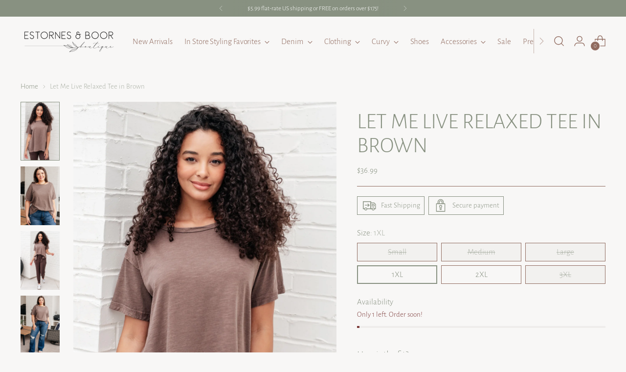

--- FILE ---
content_type: text/html; charset=utf-8
request_url: https://estornesandboorboutique.com/products/let-me-live-relaxed-tee-in-brown
body_size: 57073
content:
<!doctype html>

<!--
  ___                 ___           ___           ___
       /  /\                     /__/\         /  /\         /  /\
      /  /:/_                    \  \:\       /  /:/        /  /::\
     /  /:/ /\  ___     ___       \  \:\     /  /:/        /  /:/\:\
    /  /:/ /:/ /__/\   /  /\  ___  \  \:\   /  /:/  ___   /  /:/  \:\
   /__/:/ /:/  \  \:\ /  /:/ /__/\  \__\:\ /__/:/  /  /\ /__/:/ \__\:\
   \  \:\/:/    \  \:\  /:/  \  \:\ /  /:/ \  \:\ /  /:/ \  \:\ /  /:/
    \  \::/      \  \:\/:/    \  \:\  /:/   \  \:\  /:/   \  \:\  /:/
     \  \:\       \  \::/      \  \:\/:/     \  \:\/:/     \  \:\/:/
      \  \:\       \__\/        \  \::/       \  \::/       \  \::/
       \__\/                     \__\/         \__\/         \__\/

  --------------------------------------------------------------------
  #  Stiletto v2.2.2
  #  Documentation: https://fluorescent.co/help/stiletto/
  #  Purchase: https://themes.shopify.com/themes/stiletto/
  #  A product by Fluorescent: https://fluorescent.co/
  --------------------------------------------------------------------
-->

<html class="no-js" lang="en" style="--announcement-height: 1px;">
  <head>
    <meta charset="UTF-8">
    <meta http-equiv="X-UA-Compatible" content="IE=edge,chrome=1">
    <meta name="viewport" content="width=device-width,initial-scale=1">
    




  <meta name="description" content="Try the Let Me Live Relaxed Tee in Brown for a lightweight and relaxed fit. Featuring a boat neckline, drop shoulder, and stepped hem with side slit, this tee is perfect for lounging or casual outings. The exposed seams and faux back tag add a unique touch. Lightweight Sweater Knit Boat Neckline Drop Shoulder Stepped H">



    <link rel="canonical" href="https://estornesandboorboutique.com/products/let-me-live-relaxed-tee-in-brown">
    <link rel="preconnect" href="https://cdn.shopify.com" crossorigin><link rel="shortcut icon" href="//estornesandboorboutique.com/cdn/shop/files/E_B.Main.Full-Color_37cb5eff-516a-44f8-9613-70263ba18c21.png?crop=center&height=32&v=1694525244&width=32" type="image/png"><title>Let Me Live Relaxed Tee in Brown
&ndash; Estornes&amp;Boor Boutique</title>

    





  
  
  
  
  




<meta property="og:url" content="https://estornesandboorboutique.com/products/let-me-live-relaxed-tee-in-brown">
<meta property="og:site_name" content="Estornes&amp;Boor Boutique">
<meta property="og:type" content="product">
<meta property="og:title" content="Let Me Live Relaxed Tee in Brown">
<meta property="og:description" content="Try the Let Me Live Relaxed Tee in Brown for a lightweight and relaxed fit. Featuring a boat neckline, drop shoulder, and stepped hem with side slit, this tee is perfect for lounging or casual outings. The exposed seams and faux back tag add a unique touch. Lightweight Sweater Knit Boat Neckline Drop Shoulder Stepped H">
<meta property="og:image" content="http://estornesandboorboutique.com/cdn/shop/files/LetMeLiveRelaxedTeeinBrown3.jpg?v=1715271490&width=1024">
<meta property="og:image:secure_url" content="https://estornesandboorboutique.com/cdn/shop/files/LetMeLiveRelaxedTeeinBrown3.jpg?v=1715271490&width=1024">
<meta property="og:price:amount" content="36.99">
<meta property="og:price:currency" content="USD">

<meta name="twitter:title" content="Let Me Live Relaxed Tee in Brown">
<meta name="twitter:description" content="Try the Let Me Live Relaxed Tee in Brown for a lightweight and relaxed fit. Featuring a boat neckline, drop shoulder, and stepped hem with side slit, this tee is perfect for lounging or casual outings. The exposed seams and faux back tag add a unique touch. Lightweight Sweater Knit Boat Neckline Drop Shoulder Stepped H">
<meta name="twitter:card" content="summary_large_image">
<meta name="twitter:image" content="https://estornesandboorboutique.com/cdn/shop/files/LetMeLiveRelaxedTeeinBrown3.jpg?v=1715271490&width=1024">
<meta name="twitter:image:width" content="480">
<meta name="twitter:image:height" content="480">


    <script>
  console.log('Stiletto v2.2.2 by Fluorescent');

  document.documentElement.className = document.documentElement.className.replace('no-js', '');
  if (window.matchMedia(`(prefers-reduced-motion: reduce)`) === true || window.matchMedia(`(prefers-reduced-motion: reduce)`).matches === true) {
    document.documentElement.classList.add('prefers-reduced-motion');
  } else {
    document.documentElement.classList.add('do-anim');
  }

  window.theme = {
    version: 'v2.2.2',
    themeName: 'Stiletto',
    moneyFormat: "${{amount}}",
    strings: {
      name: "Estornes\u0026amp;Boor Boutique",
      accessibility: {
        play_video: "Play",
        pause_video: "Pause",
        range_lower: "Lower",
        range_upper: "Upper"
      },
      product: {
        no_shipping_rates: "Shipping rate unavailable",
        country_placeholder: "Country\/Region",
        review: "Write a review"
      },
      products: {
        product: {
          unavailable: "Unavailable",
          unitPrice: "Unit price",
          unitPriceSeparator: "per",
          sku: "SKU"
        }
      },
      cart: {
        editCartNote: "Edit order notes",
        addCartNote: "Add order notes",
        quantityError: "You have the maximum number of this product in your cart"
      },
      pagination: {
        viewing: "You’re viewing {{ of }} of {{ total }}",
        products: "products",
        results: "results"
      }
    },
    routes: {
      root: "/",
      cart: {
        base: "/cart",
        add: "/cart/add",
        change: "/cart/change",
        update: "/cart/update",
        clear: "/cart/clear",
        // Manual routes until Shopify adds support
        shipping: "/cart/shipping_rates",
      },
      // Manual routes until Shopify adds support
      products: "/products",
      productRecommendations: "/recommendations/products",
      predictive_search_url: '/search/suggest',
    },
    icons: {
      chevron: "\u003cspan class=\"icon icon-new icon-chevron \"\u003e\n  \u003csvg viewBox=\"0 0 24 24\" fill=\"none\" xmlns=\"http:\/\/www.w3.org\/2000\/svg\"\u003e\u003cpath d=\"M1.875 7.438 12 17.563 22.125 7.438\" stroke=\"currentColor\" stroke-width=\"2\"\/\u003e\u003c\/svg\u003e\n\u003c\/span\u003e\n\n",
      close: "\u003cspan class=\"icon icon-new icon-close \"\u003e\n  \u003csvg viewBox=\"0 0 24 24\" fill=\"none\" xmlns=\"http:\/\/www.w3.org\/2000\/svg\"\u003e\u003cpath d=\"M2.66 1.34 2 .68.68 2l.66.66 1.32-1.32zm18.68 21.32.66.66L23.32 22l-.66-.66-1.32 1.32zm1.32-20 .66-.66L22 .68l-.66.66 1.32 1.32zM1.34 21.34.68 22 2 23.32l.66-.66-1.32-1.32zm0-18.68 10 10 1.32-1.32-10-10-1.32 1.32zm11.32 10 10-10-1.32-1.32-10 10 1.32 1.32zm-1.32-1.32-10 10 1.32 1.32 10-10-1.32-1.32zm0 1.32 10 10 1.32-1.32-10-10-1.32 1.32z\" fill=\"currentColor\"\/\u003e\u003c\/svg\u003e\n\u003c\/span\u003e\n\n",
      zoom: "\u003cspan class=\"icon icon-new icon-zoom \"\u003e\n  \u003csvg viewBox=\"0 0 24 24\" fill=\"none\" xmlns=\"http:\/\/www.w3.org\/2000\/svg\"\u003e\u003cpath d=\"M10.3,19.71c5.21,0,9.44-4.23,9.44-9.44S15.51,.83,10.3,.83,.86,5.05,.86,10.27s4.23,9.44,9.44,9.44Z\" fill=\"none\" stroke=\"currentColor\" stroke-linecap=\"round\" stroke-miterlimit=\"10\" stroke-width=\"1.63\"\/\u003e\n          \u003cpath d=\"M5.05,10.27H15.54\" fill=\"none\" stroke=\"currentColor\" stroke-miterlimit=\"10\" stroke-width=\"1.63\"\/\u003e\n          \u003cpath class=\"cross-up\" d=\"M10.3,5.02V15.51\" fill=\"none\" stroke=\"currentColor\" stroke-miterlimit=\"10\" stroke-width=\"1.63\"\/\u003e\n          \u003cpath d=\"M16.92,16.9l6.49,6.49\" fill=\"none\" stroke=\"currentColor\" stroke-miterlimit=\"10\" stroke-width=\"1.63\"\/\u003e\u003c\/svg\u003e\n\u003c\/span\u003e\n\n"
    },
    coreData: {
      n: "Stiletto",
      v: "v2.2.2",
    }
  }

  
    window.theme.allCountryOptionTags = "\u003coption value=\"United States\" data-provinces=\"[[\u0026quot;Alabama\u0026quot;,\u0026quot;Alabama\u0026quot;],[\u0026quot;Alaska\u0026quot;,\u0026quot;Alaska\u0026quot;],[\u0026quot;American Samoa\u0026quot;,\u0026quot;American Samoa\u0026quot;],[\u0026quot;Arizona\u0026quot;,\u0026quot;Arizona\u0026quot;],[\u0026quot;Arkansas\u0026quot;,\u0026quot;Arkansas\u0026quot;],[\u0026quot;Armed Forces Americas\u0026quot;,\u0026quot;Armed Forces Americas\u0026quot;],[\u0026quot;Armed Forces Europe\u0026quot;,\u0026quot;Armed Forces Europe\u0026quot;],[\u0026quot;Armed Forces Pacific\u0026quot;,\u0026quot;Armed Forces Pacific\u0026quot;],[\u0026quot;California\u0026quot;,\u0026quot;California\u0026quot;],[\u0026quot;Colorado\u0026quot;,\u0026quot;Colorado\u0026quot;],[\u0026quot;Connecticut\u0026quot;,\u0026quot;Connecticut\u0026quot;],[\u0026quot;Delaware\u0026quot;,\u0026quot;Delaware\u0026quot;],[\u0026quot;District of Columbia\u0026quot;,\u0026quot;Washington DC\u0026quot;],[\u0026quot;Federated States of Micronesia\u0026quot;,\u0026quot;Micronesia\u0026quot;],[\u0026quot;Florida\u0026quot;,\u0026quot;Florida\u0026quot;],[\u0026quot;Georgia\u0026quot;,\u0026quot;Georgia\u0026quot;],[\u0026quot;Guam\u0026quot;,\u0026quot;Guam\u0026quot;],[\u0026quot;Hawaii\u0026quot;,\u0026quot;Hawaii\u0026quot;],[\u0026quot;Idaho\u0026quot;,\u0026quot;Idaho\u0026quot;],[\u0026quot;Illinois\u0026quot;,\u0026quot;Illinois\u0026quot;],[\u0026quot;Indiana\u0026quot;,\u0026quot;Indiana\u0026quot;],[\u0026quot;Iowa\u0026quot;,\u0026quot;Iowa\u0026quot;],[\u0026quot;Kansas\u0026quot;,\u0026quot;Kansas\u0026quot;],[\u0026quot;Kentucky\u0026quot;,\u0026quot;Kentucky\u0026quot;],[\u0026quot;Louisiana\u0026quot;,\u0026quot;Louisiana\u0026quot;],[\u0026quot;Maine\u0026quot;,\u0026quot;Maine\u0026quot;],[\u0026quot;Marshall Islands\u0026quot;,\u0026quot;Marshall Islands\u0026quot;],[\u0026quot;Maryland\u0026quot;,\u0026quot;Maryland\u0026quot;],[\u0026quot;Massachusetts\u0026quot;,\u0026quot;Massachusetts\u0026quot;],[\u0026quot;Michigan\u0026quot;,\u0026quot;Michigan\u0026quot;],[\u0026quot;Minnesota\u0026quot;,\u0026quot;Minnesota\u0026quot;],[\u0026quot;Mississippi\u0026quot;,\u0026quot;Mississippi\u0026quot;],[\u0026quot;Missouri\u0026quot;,\u0026quot;Missouri\u0026quot;],[\u0026quot;Montana\u0026quot;,\u0026quot;Montana\u0026quot;],[\u0026quot;Nebraska\u0026quot;,\u0026quot;Nebraska\u0026quot;],[\u0026quot;Nevada\u0026quot;,\u0026quot;Nevada\u0026quot;],[\u0026quot;New Hampshire\u0026quot;,\u0026quot;New Hampshire\u0026quot;],[\u0026quot;New Jersey\u0026quot;,\u0026quot;New Jersey\u0026quot;],[\u0026quot;New Mexico\u0026quot;,\u0026quot;New Mexico\u0026quot;],[\u0026quot;New York\u0026quot;,\u0026quot;New York\u0026quot;],[\u0026quot;North Carolina\u0026quot;,\u0026quot;North Carolina\u0026quot;],[\u0026quot;North Dakota\u0026quot;,\u0026quot;North Dakota\u0026quot;],[\u0026quot;Northern Mariana Islands\u0026quot;,\u0026quot;Northern Mariana Islands\u0026quot;],[\u0026quot;Ohio\u0026quot;,\u0026quot;Ohio\u0026quot;],[\u0026quot;Oklahoma\u0026quot;,\u0026quot;Oklahoma\u0026quot;],[\u0026quot;Oregon\u0026quot;,\u0026quot;Oregon\u0026quot;],[\u0026quot;Palau\u0026quot;,\u0026quot;Palau\u0026quot;],[\u0026quot;Pennsylvania\u0026quot;,\u0026quot;Pennsylvania\u0026quot;],[\u0026quot;Puerto Rico\u0026quot;,\u0026quot;Puerto Rico\u0026quot;],[\u0026quot;Rhode Island\u0026quot;,\u0026quot;Rhode Island\u0026quot;],[\u0026quot;South Carolina\u0026quot;,\u0026quot;South Carolina\u0026quot;],[\u0026quot;South Dakota\u0026quot;,\u0026quot;South Dakota\u0026quot;],[\u0026quot;Tennessee\u0026quot;,\u0026quot;Tennessee\u0026quot;],[\u0026quot;Texas\u0026quot;,\u0026quot;Texas\u0026quot;],[\u0026quot;Utah\u0026quot;,\u0026quot;Utah\u0026quot;],[\u0026quot;Vermont\u0026quot;,\u0026quot;Vermont\u0026quot;],[\u0026quot;Virgin Islands\u0026quot;,\u0026quot;U.S. Virgin Islands\u0026quot;],[\u0026quot;Virginia\u0026quot;,\u0026quot;Virginia\u0026quot;],[\u0026quot;Washington\u0026quot;,\u0026quot;Washington\u0026quot;],[\u0026quot;West Virginia\u0026quot;,\u0026quot;West Virginia\u0026quot;],[\u0026quot;Wisconsin\u0026quot;,\u0026quot;Wisconsin\u0026quot;],[\u0026quot;Wyoming\u0026quot;,\u0026quot;Wyoming\u0026quot;]]\"\u003eUnited States\u003c\/option\u003e\n\u003coption value=\"---\" data-provinces=\"[]\"\u003e---\u003c\/option\u003e\n\u003coption value=\"Afghanistan\" data-provinces=\"[]\"\u003eAfghanistan\u003c\/option\u003e\n\u003coption value=\"Aland Islands\" data-provinces=\"[]\"\u003eÅland Islands\u003c\/option\u003e\n\u003coption value=\"Albania\" data-provinces=\"[]\"\u003eAlbania\u003c\/option\u003e\n\u003coption value=\"Algeria\" data-provinces=\"[]\"\u003eAlgeria\u003c\/option\u003e\n\u003coption value=\"Andorra\" data-provinces=\"[]\"\u003eAndorra\u003c\/option\u003e\n\u003coption value=\"Angola\" data-provinces=\"[]\"\u003eAngola\u003c\/option\u003e\n\u003coption value=\"Anguilla\" data-provinces=\"[]\"\u003eAnguilla\u003c\/option\u003e\n\u003coption value=\"Antigua And Barbuda\" data-provinces=\"[]\"\u003eAntigua \u0026 Barbuda\u003c\/option\u003e\n\u003coption value=\"Argentina\" data-provinces=\"[[\u0026quot;Buenos Aires\u0026quot;,\u0026quot;Buenos Aires Province\u0026quot;],[\u0026quot;Catamarca\u0026quot;,\u0026quot;Catamarca\u0026quot;],[\u0026quot;Chaco\u0026quot;,\u0026quot;Chaco\u0026quot;],[\u0026quot;Chubut\u0026quot;,\u0026quot;Chubut\u0026quot;],[\u0026quot;Ciudad Autónoma de Buenos Aires\u0026quot;,\u0026quot;Buenos Aires (Autonomous City)\u0026quot;],[\u0026quot;Corrientes\u0026quot;,\u0026quot;Corrientes\u0026quot;],[\u0026quot;Córdoba\u0026quot;,\u0026quot;Córdoba\u0026quot;],[\u0026quot;Entre Ríos\u0026quot;,\u0026quot;Entre Ríos\u0026quot;],[\u0026quot;Formosa\u0026quot;,\u0026quot;Formosa\u0026quot;],[\u0026quot;Jujuy\u0026quot;,\u0026quot;Jujuy\u0026quot;],[\u0026quot;La Pampa\u0026quot;,\u0026quot;La Pampa\u0026quot;],[\u0026quot;La Rioja\u0026quot;,\u0026quot;La Rioja\u0026quot;],[\u0026quot;Mendoza\u0026quot;,\u0026quot;Mendoza\u0026quot;],[\u0026quot;Misiones\u0026quot;,\u0026quot;Misiones\u0026quot;],[\u0026quot;Neuquén\u0026quot;,\u0026quot;Neuquén\u0026quot;],[\u0026quot;Río Negro\u0026quot;,\u0026quot;Río Negro\u0026quot;],[\u0026quot;Salta\u0026quot;,\u0026quot;Salta\u0026quot;],[\u0026quot;San Juan\u0026quot;,\u0026quot;San Juan\u0026quot;],[\u0026quot;San Luis\u0026quot;,\u0026quot;San Luis\u0026quot;],[\u0026quot;Santa Cruz\u0026quot;,\u0026quot;Santa Cruz\u0026quot;],[\u0026quot;Santa Fe\u0026quot;,\u0026quot;Santa Fe\u0026quot;],[\u0026quot;Santiago Del Estero\u0026quot;,\u0026quot;Santiago del Estero\u0026quot;],[\u0026quot;Tierra Del Fuego\u0026quot;,\u0026quot;Tierra del Fuego\u0026quot;],[\u0026quot;Tucumán\u0026quot;,\u0026quot;Tucumán\u0026quot;]]\"\u003eArgentina\u003c\/option\u003e\n\u003coption value=\"Armenia\" data-provinces=\"[]\"\u003eArmenia\u003c\/option\u003e\n\u003coption value=\"Aruba\" data-provinces=\"[]\"\u003eAruba\u003c\/option\u003e\n\u003coption value=\"Ascension Island\" data-provinces=\"[]\"\u003eAscension Island\u003c\/option\u003e\n\u003coption value=\"Australia\" data-provinces=\"[[\u0026quot;Australian Capital Territory\u0026quot;,\u0026quot;Australian Capital Territory\u0026quot;],[\u0026quot;New South Wales\u0026quot;,\u0026quot;New South Wales\u0026quot;],[\u0026quot;Northern Territory\u0026quot;,\u0026quot;Northern Territory\u0026quot;],[\u0026quot;Queensland\u0026quot;,\u0026quot;Queensland\u0026quot;],[\u0026quot;South Australia\u0026quot;,\u0026quot;South Australia\u0026quot;],[\u0026quot;Tasmania\u0026quot;,\u0026quot;Tasmania\u0026quot;],[\u0026quot;Victoria\u0026quot;,\u0026quot;Victoria\u0026quot;],[\u0026quot;Western Australia\u0026quot;,\u0026quot;Western Australia\u0026quot;]]\"\u003eAustralia\u003c\/option\u003e\n\u003coption value=\"Austria\" data-provinces=\"[]\"\u003eAustria\u003c\/option\u003e\n\u003coption value=\"Azerbaijan\" data-provinces=\"[]\"\u003eAzerbaijan\u003c\/option\u003e\n\u003coption value=\"Bahamas\" data-provinces=\"[]\"\u003eBahamas\u003c\/option\u003e\n\u003coption value=\"Bahrain\" data-provinces=\"[]\"\u003eBahrain\u003c\/option\u003e\n\u003coption value=\"Bangladesh\" data-provinces=\"[]\"\u003eBangladesh\u003c\/option\u003e\n\u003coption value=\"Barbados\" data-provinces=\"[]\"\u003eBarbados\u003c\/option\u003e\n\u003coption value=\"Belarus\" data-provinces=\"[]\"\u003eBelarus\u003c\/option\u003e\n\u003coption value=\"Belgium\" data-provinces=\"[]\"\u003eBelgium\u003c\/option\u003e\n\u003coption value=\"Belize\" data-provinces=\"[]\"\u003eBelize\u003c\/option\u003e\n\u003coption value=\"Benin\" data-provinces=\"[]\"\u003eBenin\u003c\/option\u003e\n\u003coption value=\"Bermuda\" data-provinces=\"[]\"\u003eBermuda\u003c\/option\u003e\n\u003coption value=\"Bhutan\" data-provinces=\"[]\"\u003eBhutan\u003c\/option\u003e\n\u003coption value=\"Bolivia\" data-provinces=\"[]\"\u003eBolivia\u003c\/option\u003e\n\u003coption value=\"Bosnia And Herzegovina\" data-provinces=\"[]\"\u003eBosnia \u0026 Herzegovina\u003c\/option\u003e\n\u003coption value=\"Botswana\" data-provinces=\"[]\"\u003eBotswana\u003c\/option\u003e\n\u003coption value=\"Brazil\" data-provinces=\"[[\u0026quot;Acre\u0026quot;,\u0026quot;Acre\u0026quot;],[\u0026quot;Alagoas\u0026quot;,\u0026quot;Alagoas\u0026quot;],[\u0026quot;Amapá\u0026quot;,\u0026quot;Amapá\u0026quot;],[\u0026quot;Amazonas\u0026quot;,\u0026quot;Amazonas\u0026quot;],[\u0026quot;Bahia\u0026quot;,\u0026quot;Bahia\u0026quot;],[\u0026quot;Ceará\u0026quot;,\u0026quot;Ceará\u0026quot;],[\u0026quot;Distrito Federal\u0026quot;,\u0026quot;Federal District\u0026quot;],[\u0026quot;Espírito Santo\u0026quot;,\u0026quot;Espírito Santo\u0026quot;],[\u0026quot;Goiás\u0026quot;,\u0026quot;Goiás\u0026quot;],[\u0026quot;Maranhão\u0026quot;,\u0026quot;Maranhão\u0026quot;],[\u0026quot;Mato Grosso\u0026quot;,\u0026quot;Mato Grosso\u0026quot;],[\u0026quot;Mato Grosso do Sul\u0026quot;,\u0026quot;Mato Grosso do Sul\u0026quot;],[\u0026quot;Minas Gerais\u0026quot;,\u0026quot;Minas Gerais\u0026quot;],[\u0026quot;Paraná\u0026quot;,\u0026quot;Paraná\u0026quot;],[\u0026quot;Paraíba\u0026quot;,\u0026quot;Paraíba\u0026quot;],[\u0026quot;Pará\u0026quot;,\u0026quot;Pará\u0026quot;],[\u0026quot;Pernambuco\u0026quot;,\u0026quot;Pernambuco\u0026quot;],[\u0026quot;Piauí\u0026quot;,\u0026quot;Piauí\u0026quot;],[\u0026quot;Rio Grande do Norte\u0026quot;,\u0026quot;Rio Grande do Norte\u0026quot;],[\u0026quot;Rio Grande do Sul\u0026quot;,\u0026quot;Rio Grande do Sul\u0026quot;],[\u0026quot;Rio de Janeiro\u0026quot;,\u0026quot;Rio de Janeiro\u0026quot;],[\u0026quot;Rondônia\u0026quot;,\u0026quot;Rondônia\u0026quot;],[\u0026quot;Roraima\u0026quot;,\u0026quot;Roraima\u0026quot;],[\u0026quot;Santa Catarina\u0026quot;,\u0026quot;Santa Catarina\u0026quot;],[\u0026quot;Sergipe\u0026quot;,\u0026quot;Sergipe\u0026quot;],[\u0026quot;São Paulo\u0026quot;,\u0026quot;São Paulo\u0026quot;],[\u0026quot;Tocantins\u0026quot;,\u0026quot;Tocantins\u0026quot;]]\"\u003eBrazil\u003c\/option\u003e\n\u003coption value=\"British Indian Ocean Territory\" data-provinces=\"[]\"\u003eBritish Indian Ocean Territory\u003c\/option\u003e\n\u003coption value=\"Virgin Islands, British\" data-provinces=\"[]\"\u003eBritish Virgin Islands\u003c\/option\u003e\n\u003coption value=\"Brunei\" data-provinces=\"[]\"\u003eBrunei\u003c\/option\u003e\n\u003coption value=\"Bulgaria\" data-provinces=\"[]\"\u003eBulgaria\u003c\/option\u003e\n\u003coption value=\"Burkina Faso\" data-provinces=\"[]\"\u003eBurkina Faso\u003c\/option\u003e\n\u003coption value=\"Burundi\" data-provinces=\"[]\"\u003eBurundi\u003c\/option\u003e\n\u003coption value=\"Cambodia\" data-provinces=\"[]\"\u003eCambodia\u003c\/option\u003e\n\u003coption value=\"Republic of Cameroon\" data-provinces=\"[]\"\u003eCameroon\u003c\/option\u003e\n\u003coption value=\"Canada\" data-provinces=\"[[\u0026quot;Alberta\u0026quot;,\u0026quot;Alberta\u0026quot;],[\u0026quot;British Columbia\u0026quot;,\u0026quot;British Columbia\u0026quot;],[\u0026quot;Manitoba\u0026quot;,\u0026quot;Manitoba\u0026quot;],[\u0026quot;New Brunswick\u0026quot;,\u0026quot;New Brunswick\u0026quot;],[\u0026quot;Newfoundland and Labrador\u0026quot;,\u0026quot;Newfoundland and Labrador\u0026quot;],[\u0026quot;Northwest Territories\u0026quot;,\u0026quot;Northwest Territories\u0026quot;],[\u0026quot;Nova Scotia\u0026quot;,\u0026quot;Nova Scotia\u0026quot;],[\u0026quot;Nunavut\u0026quot;,\u0026quot;Nunavut\u0026quot;],[\u0026quot;Ontario\u0026quot;,\u0026quot;Ontario\u0026quot;],[\u0026quot;Prince Edward Island\u0026quot;,\u0026quot;Prince Edward Island\u0026quot;],[\u0026quot;Quebec\u0026quot;,\u0026quot;Quebec\u0026quot;],[\u0026quot;Saskatchewan\u0026quot;,\u0026quot;Saskatchewan\u0026quot;],[\u0026quot;Yukon\u0026quot;,\u0026quot;Yukon\u0026quot;]]\"\u003eCanada\u003c\/option\u003e\n\u003coption value=\"Cape Verde\" data-provinces=\"[]\"\u003eCape Verde\u003c\/option\u003e\n\u003coption value=\"Caribbean Netherlands\" data-provinces=\"[]\"\u003eCaribbean Netherlands\u003c\/option\u003e\n\u003coption value=\"Cayman Islands\" data-provinces=\"[]\"\u003eCayman Islands\u003c\/option\u003e\n\u003coption value=\"Central African Republic\" data-provinces=\"[]\"\u003eCentral African Republic\u003c\/option\u003e\n\u003coption value=\"Chad\" data-provinces=\"[]\"\u003eChad\u003c\/option\u003e\n\u003coption value=\"Chile\" data-provinces=\"[[\u0026quot;Antofagasta\u0026quot;,\u0026quot;Antofagasta\u0026quot;],[\u0026quot;Araucanía\u0026quot;,\u0026quot;Araucanía\u0026quot;],[\u0026quot;Arica and Parinacota\u0026quot;,\u0026quot;Arica y Parinacota\u0026quot;],[\u0026quot;Atacama\u0026quot;,\u0026quot;Atacama\u0026quot;],[\u0026quot;Aysén\u0026quot;,\u0026quot;Aysén\u0026quot;],[\u0026quot;Biobío\u0026quot;,\u0026quot;Bío Bío\u0026quot;],[\u0026quot;Coquimbo\u0026quot;,\u0026quot;Coquimbo\u0026quot;],[\u0026quot;Los Lagos\u0026quot;,\u0026quot;Los Lagos\u0026quot;],[\u0026quot;Los Ríos\u0026quot;,\u0026quot;Los Ríos\u0026quot;],[\u0026quot;Magallanes\u0026quot;,\u0026quot;Magallanes Region\u0026quot;],[\u0026quot;Maule\u0026quot;,\u0026quot;Maule\u0026quot;],[\u0026quot;O\u0026#39;Higgins\u0026quot;,\u0026quot;Libertador General Bernardo O’Higgins\u0026quot;],[\u0026quot;Santiago\u0026quot;,\u0026quot;Santiago Metropolitan\u0026quot;],[\u0026quot;Tarapacá\u0026quot;,\u0026quot;Tarapacá\u0026quot;],[\u0026quot;Valparaíso\u0026quot;,\u0026quot;Valparaíso\u0026quot;],[\u0026quot;Ñuble\u0026quot;,\u0026quot;Ñuble\u0026quot;]]\"\u003eChile\u003c\/option\u003e\n\u003coption value=\"China\" data-provinces=\"[[\u0026quot;Anhui\u0026quot;,\u0026quot;Anhui\u0026quot;],[\u0026quot;Beijing\u0026quot;,\u0026quot;Beijing\u0026quot;],[\u0026quot;Chongqing\u0026quot;,\u0026quot;Chongqing\u0026quot;],[\u0026quot;Fujian\u0026quot;,\u0026quot;Fujian\u0026quot;],[\u0026quot;Gansu\u0026quot;,\u0026quot;Gansu\u0026quot;],[\u0026quot;Guangdong\u0026quot;,\u0026quot;Guangdong\u0026quot;],[\u0026quot;Guangxi\u0026quot;,\u0026quot;Guangxi\u0026quot;],[\u0026quot;Guizhou\u0026quot;,\u0026quot;Guizhou\u0026quot;],[\u0026quot;Hainan\u0026quot;,\u0026quot;Hainan\u0026quot;],[\u0026quot;Hebei\u0026quot;,\u0026quot;Hebei\u0026quot;],[\u0026quot;Heilongjiang\u0026quot;,\u0026quot;Heilongjiang\u0026quot;],[\u0026quot;Henan\u0026quot;,\u0026quot;Henan\u0026quot;],[\u0026quot;Hubei\u0026quot;,\u0026quot;Hubei\u0026quot;],[\u0026quot;Hunan\u0026quot;,\u0026quot;Hunan\u0026quot;],[\u0026quot;Inner Mongolia\u0026quot;,\u0026quot;Inner Mongolia\u0026quot;],[\u0026quot;Jiangsu\u0026quot;,\u0026quot;Jiangsu\u0026quot;],[\u0026quot;Jiangxi\u0026quot;,\u0026quot;Jiangxi\u0026quot;],[\u0026quot;Jilin\u0026quot;,\u0026quot;Jilin\u0026quot;],[\u0026quot;Liaoning\u0026quot;,\u0026quot;Liaoning\u0026quot;],[\u0026quot;Ningxia\u0026quot;,\u0026quot;Ningxia\u0026quot;],[\u0026quot;Qinghai\u0026quot;,\u0026quot;Qinghai\u0026quot;],[\u0026quot;Shaanxi\u0026quot;,\u0026quot;Shaanxi\u0026quot;],[\u0026quot;Shandong\u0026quot;,\u0026quot;Shandong\u0026quot;],[\u0026quot;Shanghai\u0026quot;,\u0026quot;Shanghai\u0026quot;],[\u0026quot;Shanxi\u0026quot;,\u0026quot;Shanxi\u0026quot;],[\u0026quot;Sichuan\u0026quot;,\u0026quot;Sichuan\u0026quot;],[\u0026quot;Tianjin\u0026quot;,\u0026quot;Tianjin\u0026quot;],[\u0026quot;Xinjiang\u0026quot;,\u0026quot;Xinjiang\u0026quot;],[\u0026quot;Xizang\u0026quot;,\u0026quot;Tibet\u0026quot;],[\u0026quot;Yunnan\u0026quot;,\u0026quot;Yunnan\u0026quot;],[\u0026quot;Zhejiang\u0026quot;,\u0026quot;Zhejiang\u0026quot;]]\"\u003eChina\u003c\/option\u003e\n\u003coption value=\"Christmas Island\" data-provinces=\"[]\"\u003eChristmas Island\u003c\/option\u003e\n\u003coption value=\"Cocos (Keeling) Islands\" data-provinces=\"[]\"\u003eCocos (Keeling) Islands\u003c\/option\u003e\n\u003coption value=\"Colombia\" data-provinces=\"[[\u0026quot;Amazonas\u0026quot;,\u0026quot;Amazonas\u0026quot;],[\u0026quot;Antioquia\u0026quot;,\u0026quot;Antioquia\u0026quot;],[\u0026quot;Arauca\u0026quot;,\u0026quot;Arauca\u0026quot;],[\u0026quot;Atlántico\u0026quot;,\u0026quot;Atlántico\u0026quot;],[\u0026quot;Bogotá, D.C.\u0026quot;,\u0026quot;Capital District\u0026quot;],[\u0026quot;Bolívar\u0026quot;,\u0026quot;Bolívar\u0026quot;],[\u0026quot;Boyacá\u0026quot;,\u0026quot;Boyacá\u0026quot;],[\u0026quot;Caldas\u0026quot;,\u0026quot;Caldas\u0026quot;],[\u0026quot;Caquetá\u0026quot;,\u0026quot;Caquetá\u0026quot;],[\u0026quot;Casanare\u0026quot;,\u0026quot;Casanare\u0026quot;],[\u0026quot;Cauca\u0026quot;,\u0026quot;Cauca\u0026quot;],[\u0026quot;Cesar\u0026quot;,\u0026quot;Cesar\u0026quot;],[\u0026quot;Chocó\u0026quot;,\u0026quot;Chocó\u0026quot;],[\u0026quot;Cundinamarca\u0026quot;,\u0026quot;Cundinamarca\u0026quot;],[\u0026quot;Córdoba\u0026quot;,\u0026quot;Córdoba\u0026quot;],[\u0026quot;Guainía\u0026quot;,\u0026quot;Guainía\u0026quot;],[\u0026quot;Guaviare\u0026quot;,\u0026quot;Guaviare\u0026quot;],[\u0026quot;Huila\u0026quot;,\u0026quot;Huila\u0026quot;],[\u0026quot;La Guajira\u0026quot;,\u0026quot;La Guajira\u0026quot;],[\u0026quot;Magdalena\u0026quot;,\u0026quot;Magdalena\u0026quot;],[\u0026quot;Meta\u0026quot;,\u0026quot;Meta\u0026quot;],[\u0026quot;Nariño\u0026quot;,\u0026quot;Nariño\u0026quot;],[\u0026quot;Norte de Santander\u0026quot;,\u0026quot;Norte de Santander\u0026quot;],[\u0026quot;Putumayo\u0026quot;,\u0026quot;Putumayo\u0026quot;],[\u0026quot;Quindío\u0026quot;,\u0026quot;Quindío\u0026quot;],[\u0026quot;Risaralda\u0026quot;,\u0026quot;Risaralda\u0026quot;],[\u0026quot;San Andrés, Providencia y Santa Catalina\u0026quot;,\u0026quot;San Andrés \\u0026 Providencia\u0026quot;],[\u0026quot;Santander\u0026quot;,\u0026quot;Santander\u0026quot;],[\u0026quot;Sucre\u0026quot;,\u0026quot;Sucre\u0026quot;],[\u0026quot;Tolima\u0026quot;,\u0026quot;Tolima\u0026quot;],[\u0026quot;Valle del Cauca\u0026quot;,\u0026quot;Valle del Cauca\u0026quot;],[\u0026quot;Vaupés\u0026quot;,\u0026quot;Vaupés\u0026quot;],[\u0026quot;Vichada\u0026quot;,\u0026quot;Vichada\u0026quot;]]\"\u003eColombia\u003c\/option\u003e\n\u003coption value=\"Comoros\" data-provinces=\"[]\"\u003eComoros\u003c\/option\u003e\n\u003coption value=\"Congo\" data-provinces=\"[]\"\u003eCongo - Brazzaville\u003c\/option\u003e\n\u003coption value=\"Congo, The Democratic Republic Of The\" data-provinces=\"[]\"\u003eCongo - Kinshasa\u003c\/option\u003e\n\u003coption value=\"Cook Islands\" data-provinces=\"[]\"\u003eCook Islands\u003c\/option\u003e\n\u003coption value=\"Costa Rica\" data-provinces=\"[[\u0026quot;Alajuela\u0026quot;,\u0026quot;Alajuela\u0026quot;],[\u0026quot;Cartago\u0026quot;,\u0026quot;Cartago\u0026quot;],[\u0026quot;Guanacaste\u0026quot;,\u0026quot;Guanacaste\u0026quot;],[\u0026quot;Heredia\u0026quot;,\u0026quot;Heredia\u0026quot;],[\u0026quot;Limón\u0026quot;,\u0026quot;Limón\u0026quot;],[\u0026quot;Puntarenas\u0026quot;,\u0026quot;Puntarenas\u0026quot;],[\u0026quot;San José\u0026quot;,\u0026quot;San José\u0026quot;]]\"\u003eCosta Rica\u003c\/option\u003e\n\u003coption value=\"Croatia\" data-provinces=\"[]\"\u003eCroatia\u003c\/option\u003e\n\u003coption value=\"Curaçao\" data-provinces=\"[]\"\u003eCuraçao\u003c\/option\u003e\n\u003coption value=\"Cyprus\" data-provinces=\"[]\"\u003eCyprus\u003c\/option\u003e\n\u003coption value=\"Czech Republic\" data-provinces=\"[]\"\u003eCzechia\u003c\/option\u003e\n\u003coption value=\"Côte d'Ivoire\" data-provinces=\"[]\"\u003eCôte d’Ivoire\u003c\/option\u003e\n\u003coption value=\"Denmark\" data-provinces=\"[]\"\u003eDenmark\u003c\/option\u003e\n\u003coption value=\"Djibouti\" data-provinces=\"[]\"\u003eDjibouti\u003c\/option\u003e\n\u003coption value=\"Dominica\" data-provinces=\"[]\"\u003eDominica\u003c\/option\u003e\n\u003coption value=\"Dominican Republic\" data-provinces=\"[]\"\u003eDominican Republic\u003c\/option\u003e\n\u003coption value=\"Ecuador\" data-provinces=\"[]\"\u003eEcuador\u003c\/option\u003e\n\u003coption value=\"Egypt\" data-provinces=\"[[\u0026quot;6th of October\u0026quot;,\u0026quot;6th of October\u0026quot;],[\u0026quot;Al Sharqia\u0026quot;,\u0026quot;Al Sharqia\u0026quot;],[\u0026quot;Alexandria\u0026quot;,\u0026quot;Alexandria\u0026quot;],[\u0026quot;Aswan\u0026quot;,\u0026quot;Aswan\u0026quot;],[\u0026quot;Asyut\u0026quot;,\u0026quot;Asyut\u0026quot;],[\u0026quot;Beheira\u0026quot;,\u0026quot;Beheira\u0026quot;],[\u0026quot;Beni Suef\u0026quot;,\u0026quot;Beni Suef\u0026quot;],[\u0026quot;Cairo\u0026quot;,\u0026quot;Cairo\u0026quot;],[\u0026quot;Dakahlia\u0026quot;,\u0026quot;Dakahlia\u0026quot;],[\u0026quot;Damietta\u0026quot;,\u0026quot;Damietta\u0026quot;],[\u0026quot;Faiyum\u0026quot;,\u0026quot;Faiyum\u0026quot;],[\u0026quot;Gharbia\u0026quot;,\u0026quot;Gharbia\u0026quot;],[\u0026quot;Giza\u0026quot;,\u0026quot;Giza\u0026quot;],[\u0026quot;Helwan\u0026quot;,\u0026quot;Helwan\u0026quot;],[\u0026quot;Ismailia\u0026quot;,\u0026quot;Ismailia\u0026quot;],[\u0026quot;Kafr el-Sheikh\u0026quot;,\u0026quot;Kafr el-Sheikh\u0026quot;],[\u0026quot;Luxor\u0026quot;,\u0026quot;Luxor\u0026quot;],[\u0026quot;Matrouh\u0026quot;,\u0026quot;Matrouh\u0026quot;],[\u0026quot;Minya\u0026quot;,\u0026quot;Minya\u0026quot;],[\u0026quot;Monufia\u0026quot;,\u0026quot;Monufia\u0026quot;],[\u0026quot;New Valley\u0026quot;,\u0026quot;New Valley\u0026quot;],[\u0026quot;North Sinai\u0026quot;,\u0026quot;North Sinai\u0026quot;],[\u0026quot;Port Said\u0026quot;,\u0026quot;Port Said\u0026quot;],[\u0026quot;Qalyubia\u0026quot;,\u0026quot;Qalyubia\u0026quot;],[\u0026quot;Qena\u0026quot;,\u0026quot;Qena\u0026quot;],[\u0026quot;Red Sea\u0026quot;,\u0026quot;Red Sea\u0026quot;],[\u0026quot;Sohag\u0026quot;,\u0026quot;Sohag\u0026quot;],[\u0026quot;South Sinai\u0026quot;,\u0026quot;South Sinai\u0026quot;],[\u0026quot;Suez\u0026quot;,\u0026quot;Suez\u0026quot;]]\"\u003eEgypt\u003c\/option\u003e\n\u003coption value=\"El Salvador\" data-provinces=\"[[\u0026quot;Ahuachapán\u0026quot;,\u0026quot;Ahuachapán\u0026quot;],[\u0026quot;Cabañas\u0026quot;,\u0026quot;Cabañas\u0026quot;],[\u0026quot;Chalatenango\u0026quot;,\u0026quot;Chalatenango\u0026quot;],[\u0026quot;Cuscatlán\u0026quot;,\u0026quot;Cuscatlán\u0026quot;],[\u0026quot;La Libertad\u0026quot;,\u0026quot;La Libertad\u0026quot;],[\u0026quot;La Paz\u0026quot;,\u0026quot;La Paz\u0026quot;],[\u0026quot;La Unión\u0026quot;,\u0026quot;La Unión\u0026quot;],[\u0026quot;Morazán\u0026quot;,\u0026quot;Morazán\u0026quot;],[\u0026quot;San Miguel\u0026quot;,\u0026quot;San Miguel\u0026quot;],[\u0026quot;San Salvador\u0026quot;,\u0026quot;San Salvador\u0026quot;],[\u0026quot;San Vicente\u0026quot;,\u0026quot;San Vicente\u0026quot;],[\u0026quot;Santa Ana\u0026quot;,\u0026quot;Santa Ana\u0026quot;],[\u0026quot;Sonsonate\u0026quot;,\u0026quot;Sonsonate\u0026quot;],[\u0026quot;Usulután\u0026quot;,\u0026quot;Usulután\u0026quot;]]\"\u003eEl Salvador\u003c\/option\u003e\n\u003coption value=\"Equatorial Guinea\" data-provinces=\"[]\"\u003eEquatorial Guinea\u003c\/option\u003e\n\u003coption value=\"Eritrea\" data-provinces=\"[]\"\u003eEritrea\u003c\/option\u003e\n\u003coption value=\"Estonia\" data-provinces=\"[]\"\u003eEstonia\u003c\/option\u003e\n\u003coption value=\"Eswatini\" data-provinces=\"[]\"\u003eEswatini\u003c\/option\u003e\n\u003coption value=\"Ethiopia\" data-provinces=\"[]\"\u003eEthiopia\u003c\/option\u003e\n\u003coption value=\"Falkland Islands (Malvinas)\" data-provinces=\"[]\"\u003eFalkland Islands\u003c\/option\u003e\n\u003coption value=\"Faroe Islands\" data-provinces=\"[]\"\u003eFaroe Islands\u003c\/option\u003e\n\u003coption value=\"Fiji\" data-provinces=\"[]\"\u003eFiji\u003c\/option\u003e\n\u003coption value=\"Finland\" data-provinces=\"[]\"\u003eFinland\u003c\/option\u003e\n\u003coption value=\"France\" data-provinces=\"[]\"\u003eFrance\u003c\/option\u003e\n\u003coption value=\"French Guiana\" data-provinces=\"[]\"\u003eFrench Guiana\u003c\/option\u003e\n\u003coption value=\"French Polynesia\" data-provinces=\"[]\"\u003eFrench Polynesia\u003c\/option\u003e\n\u003coption value=\"French Southern Territories\" data-provinces=\"[]\"\u003eFrench Southern Territories\u003c\/option\u003e\n\u003coption value=\"Gabon\" data-provinces=\"[]\"\u003eGabon\u003c\/option\u003e\n\u003coption value=\"Gambia\" data-provinces=\"[]\"\u003eGambia\u003c\/option\u003e\n\u003coption value=\"Georgia\" data-provinces=\"[]\"\u003eGeorgia\u003c\/option\u003e\n\u003coption value=\"Germany\" data-provinces=\"[]\"\u003eGermany\u003c\/option\u003e\n\u003coption value=\"Ghana\" data-provinces=\"[]\"\u003eGhana\u003c\/option\u003e\n\u003coption value=\"Gibraltar\" data-provinces=\"[]\"\u003eGibraltar\u003c\/option\u003e\n\u003coption value=\"Greece\" data-provinces=\"[]\"\u003eGreece\u003c\/option\u003e\n\u003coption value=\"Greenland\" data-provinces=\"[]\"\u003eGreenland\u003c\/option\u003e\n\u003coption value=\"Grenada\" data-provinces=\"[]\"\u003eGrenada\u003c\/option\u003e\n\u003coption value=\"Guadeloupe\" data-provinces=\"[]\"\u003eGuadeloupe\u003c\/option\u003e\n\u003coption value=\"Guatemala\" data-provinces=\"[[\u0026quot;Alta Verapaz\u0026quot;,\u0026quot;Alta Verapaz\u0026quot;],[\u0026quot;Baja Verapaz\u0026quot;,\u0026quot;Baja Verapaz\u0026quot;],[\u0026quot;Chimaltenango\u0026quot;,\u0026quot;Chimaltenango\u0026quot;],[\u0026quot;Chiquimula\u0026quot;,\u0026quot;Chiquimula\u0026quot;],[\u0026quot;El Progreso\u0026quot;,\u0026quot;El Progreso\u0026quot;],[\u0026quot;Escuintla\u0026quot;,\u0026quot;Escuintla\u0026quot;],[\u0026quot;Guatemala\u0026quot;,\u0026quot;Guatemala\u0026quot;],[\u0026quot;Huehuetenango\u0026quot;,\u0026quot;Huehuetenango\u0026quot;],[\u0026quot;Izabal\u0026quot;,\u0026quot;Izabal\u0026quot;],[\u0026quot;Jalapa\u0026quot;,\u0026quot;Jalapa\u0026quot;],[\u0026quot;Jutiapa\u0026quot;,\u0026quot;Jutiapa\u0026quot;],[\u0026quot;Petén\u0026quot;,\u0026quot;Petén\u0026quot;],[\u0026quot;Quetzaltenango\u0026quot;,\u0026quot;Quetzaltenango\u0026quot;],[\u0026quot;Quiché\u0026quot;,\u0026quot;Quiché\u0026quot;],[\u0026quot;Retalhuleu\u0026quot;,\u0026quot;Retalhuleu\u0026quot;],[\u0026quot;Sacatepéquez\u0026quot;,\u0026quot;Sacatepéquez\u0026quot;],[\u0026quot;San Marcos\u0026quot;,\u0026quot;San Marcos\u0026quot;],[\u0026quot;Santa Rosa\u0026quot;,\u0026quot;Santa Rosa\u0026quot;],[\u0026quot;Sololá\u0026quot;,\u0026quot;Sololá\u0026quot;],[\u0026quot;Suchitepéquez\u0026quot;,\u0026quot;Suchitepéquez\u0026quot;],[\u0026quot;Totonicapán\u0026quot;,\u0026quot;Totonicapán\u0026quot;],[\u0026quot;Zacapa\u0026quot;,\u0026quot;Zacapa\u0026quot;]]\"\u003eGuatemala\u003c\/option\u003e\n\u003coption value=\"Guernsey\" data-provinces=\"[]\"\u003eGuernsey\u003c\/option\u003e\n\u003coption value=\"Guinea\" data-provinces=\"[]\"\u003eGuinea\u003c\/option\u003e\n\u003coption value=\"Guinea Bissau\" data-provinces=\"[]\"\u003eGuinea-Bissau\u003c\/option\u003e\n\u003coption value=\"Guyana\" data-provinces=\"[]\"\u003eGuyana\u003c\/option\u003e\n\u003coption value=\"Haiti\" data-provinces=\"[]\"\u003eHaiti\u003c\/option\u003e\n\u003coption value=\"Honduras\" data-provinces=\"[]\"\u003eHonduras\u003c\/option\u003e\n\u003coption value=\"Hong Kong\" data-provinces=\"[[\u0026quot;Hong Kong Island\u0026quot;,\u0026quot;Hong Kong Island\u0026quot;],[\u0026quot;Kowloon\u0026quot;,\u0026quot;Kowloon\u0026quot;],[\u0026quot;New Territories\u0026quot;,\u0026quot;New Territories\u0026quot;]]\"\u003eHong Kong SAR\u003c\/option\u003e\n\u003coption value=\"Hungary\" data-provinces=\"[]\"\u003eHungary\u003c\/option\u003e\n\u003coption value=\"Iceland\" data-provinces=\"[]\"\u003eIceland\u003c\/option\u003e\n\u003coption value=\"India\" data-provinces=\"[[\u0026quot;Andaman and Nicobar Islands\u0026quot;,\u0026quot;Andaman and Nicobar Islands\u0026quot;],[\u0026quot;Andhra Pradesh\u0026quot;,\u0026quot;Andhra Pradesh\u0026quot;],[\u0026quot;Arunachal Pradesh\u0026quot;,\u0026quot;Arunachal Pradesh\u0026quot;],[\u0026quot;Assam\u0026quot;,\u0026quot;Assam\u0026quot;],[\u0026quot;Bihar\u0026quot;,\u0026quot;Bihar\u0026quot;],[\u0026quot;Chandigarh\u0026quot;,\u0026quot;Chandigarh\u0026quot;],[\u0026quot;Chhattisgarh\u0026quot;,\u0026quot;Chhattisgarh\u0026quot;],[\u0026quot;Dadra and Nagar Haveli\u0026quot;,\u0026quot;Dadra and Nagar Haveli\u0026quot;],[\u0026quot;Daman and Diu\u0026quot;,\u0026quot;Daman and Diu\u0026quot;],[\u0026quot;Delhi\u0026quot;,\u0026quot;Delhi\u0026quot;],[\u0026quot;Goa\u0026quot;,\u0026quot;Goa\u0026quot;],[\u0026quot;Gujarat\u0026quot;,\u0026quot;Gujarat\u0026quot;],[\u0026quot;Haryana\u0026quot;,\u0026quot;Haryana\u0026quot;],[\u0026quot;Himachal Pradesh\u0026quot;,\u0026quot;Himachal Pradesh\u0026quot;],[\u0026quot;Jammu and Kashmir\u0026quot;,\u0026quot;Jammu and Kashmir\u0026quot;],[\u0026quot;Jharkhand\u0026quot;,\u0026quot;Jharkhand\u0026quot;],[\u0026quot;Karnataka\u0026quot;,\u0026quot;Karnataka\u0026quot;],[\u0026quot;Kerala\u0026quot;,\u0026quot;Kerala\u0026quot;],[\u0026quot;Ladakh\u0026quot;,\u0026quot;Ladakh\u0026quot;],[\u0026quot;Lakshadweep\u0026quot;,\u0026quot;Lakshadweep\u0026quot;],[\u0026quot;Madhya Pradesh\u0026quot;,\u0026quot;Madhya Pradesh\u0026quot;],[\u0026quot;Maharashtra\u0026quot;,\u0026quot;Maharashtra\u0026quot;],[\u0026quot;Manipur\u0026quot;,\u0026quot;Manipur\u0026quot;],[\u0026quot;Meghalaya\u0026quot;,\u0026quot;Meghalaya\u0026quot;],[\u0026quot;Mizoram\u0026quot;,\u0026quot;Mizoram\u0026quot;],[\u0026quot;Nagaland\u0026quot;,\u0026quot;Nagaland\u0026quot;],[\u0026quot;Odisha\u0026quot;,\u0026quot;Odisha\u0026quot;],[\u0026quot;Puducherry\u0026quot;,\u0026quot;Puducherry\u0026quot;],[\u0026quot;Punjab\u0026quot;,\u0026quot;Punjab\u0026quot;],[\u0026quot;Rajasthan\u0026quot;,\u0026quot;Rajasthan\u0026quot;],[\u0026quot;Sikkim\u0026quot;,\u0026quot;Sikkim\u0026quot;],[\u0026quot;Tamil Nadu\u0026quot;,\u0026quot;Tamil Nadu\u0026quot;],[\u0026quot;Telangana\u0026quot;,\u0026quot;Telangana\u0026quot;],[\u0026quot;Tripura\u0026quot;,\u0026quot;Tripura\u0026quot;],[\u0026quot;Uttar Pradesh\u0026quot;,\u0026quot;Uttar Pradesh\u0026quot;],[\u0026quot;Uttarakhand\u0026quot;,\u0026quot;Uttarakhand\u0026quot;],[\u0026quot;West Bengal\u0026quot;,\u0026quot;West Bengal\u0026quot;]]\"\u003eIndia\u003c\/option\u003e\n\u003coption value=\"Indonesia\" data-provinces=\"[[\u0026quot;Aceh\u0026quot;,\u0026quot;Aceh\u0026quot;],[\u0026quot;Bali\u0026quot;,\u0026quot;Bali\u0026quot;],[\u0026quot;Bangka Belitung\u0026quot;,\u0026quot;Bangka–Belitung Islands\u0026quot;],[\u0026quot;Banten\u0026quot;,\u0026quot;Banten\u0026quot;],[\u0026quot;Bengkulu\u0026quot;,\u0026quot;Bengkulu\u0026quot;],[\u0026quot;Gorontalo\u0026quot;,\u0026quot;Gorontalo\u0026quot;],[\u0026quot;Jakarta\u0026quot;,\u0026quot;Jakarta\u0026quot;],[\u0026quot;Jambi\u0026quot;,\u0026quot;Jambi\u0026quot;],[\u0026quot;Jawa Barat\u0026quot;,\u0026quot;West Java\u0026quot;],[\u0026quot;Jawa Tengah\u0026quot;,\u0026quot;Central Java\u0026quot;],[\u0026quot;Jawa Timur\u0026quot;,\u0026quot;East Java\u0026quot;],[\u0026quot;Kalimantan Barat\u0026quot;,\u0026quot;West Kalimantan\u0026quot;],[\u0026quot;Kalimantan Selatan\u0026quot;,\u0026quot;South Kalimantan\u0026quot;],[\u0026quot;Kalimantan Tengah\u0026quot;,\u0026quot;Central Kalimantan\u0026quot;],[\u0026quot;Kalimantan Timur\u0026quot;,\u0026quot;East Kalimantan\u0026quot;],[\u0026quot;Kalimantan Utara\u0026quot;,\u0026quot;North Kalimantan\u0026quot;],[\u0026quot;Kepulauan Riau\u0026quot;,\u0026quot;Riau Islands\u0026quot;],[\u0026quot;Lampung\u0026quot;,\u0026quot;Lampung\u0026quot;],[\u0026quot;Maluku\u0026quot;,\u0026quot;Maluku\u0026quot;],[\u0026quot;Maluku Utara\u0026quot;,\u0026quot;North Maluku\u0026quot;],[\u0026quot;North Sumatra\u0026quot;,\u0026quot;North Sumatra\u0026quot;],[\u0026quot;Nusa Tenggara Barat\u0026quot;,\u0026quot;West Nusa Tenggara\u0026quot;],[\u0026quot;Nusa Tenggara Timur\u0026quot;,\u0026quot;East Nusa Tenggara\u0026quot;],[\u0026quot;Papua\u0026quot;,\u0026quot;Papua\u0026quot;],[\u0026quot;Papua Barat\u0026quot;,\u0026quot;West Papua\u0026quot;],[\u0026quot;Riau\u0026quot;,\u0026quot;Riau\u0026quot;],[\u0026quot;South Sumatra\u0026quot;,\u0026quot;South Sumatra\u0026quot;],[\u0026quot;Sulawesi Barat\u0026quot;,\u0026quot;West Sulawesi\u0026quot;],[\u0026quot;Sulawesi Selatan\u0026quot;,\u0026quot;South Sulawesi\u0026quot;],[\u0026quot;Sulawesi Tengah\u0026quot;,\u0026quot;Central Sulawesi\u0026quot;],[\u0026quot;Sulawesi Tenggara\u0026quot;,\u0026quot;Southeast Sulawesi\u0026quot;],[\u0026quot;Sulawesi Utara\u0026quot;,\u0026quot;North Sulawesi\u0026quot;],[\u0026quot;West Sumatra\u0026quot;,\u0026quot;West Sumatra\u0026quot;],[\u0026quot;Yogyakarta\u0026quot;,\u0026quot;Yogyakarta\u0026quot;]]\"\u003eIndonesia\u003c\/option\u003e\n\u003coption value=\"Iraq\" data-provinces=\"[]\"\u003eIraq\u003c\/option\u003e\n\u003coption value=\"Ireland\" data-provinces=\"[[\u0026quot;Carlow\u0026quot;,\u0026quot;Carlow\u0026quot;],[\u0026quot;Cavan\u0026quot;,\u0026quot;Cavan\u0026quot;],[\u0026quot;Clare\u0026quot;,\u0026quot;Clare\u0026quot;],[\u0026quot;Cork\u0026quot;,\u0026quot;Cork\u0026quot;],[\u0026quot;Donegal\u0026quot;,\u0026quot;Donegal\u0026quot;],[\u0026quot;Dublin\u0026quot;,\u0026quot;Dublin\u0026quot;],[\u0026quot;Galway\u0026quot;,\u0026quot;Galway\u0026quot;],[\u0026quot;Kerry\u0026quot;,\u0026quot;Kerry\u0026quot;],[\u0026quot;Kildare\u0026quot;,\u0026quot;Kildare\u0026quot;],[\u0026quot;Kilkenny\u0026quot;,\u0026quot;Kilkenny\u0026quot;],[\u0026quot;Laois\u0026quot;,\u0026quot;Laois\u0026quot;],[\u0026quot;Leitrim\u0026quot;,\u0026quot;Leitrim\u0026quot;],[\u0026quot;Limerick\u0026quot;,\u0026quot;Limerick\u0026quot;],[\u0026quot;Longford\u0026quot;,\u0026quot;Longford\u0026quot;],[\u0026quot;Louth\u0026quot;,\u0026quot;Louth\u0026quot;],[\u0026quot;Mayo\u0026quot;,\u0026quot;Mayo\u0026quot;],[\u0026quot;Meath\u0026quot;,\u0026quot;Meath\u0026quot;],[\u0026quot;Monaghan\u0026quot;,\u0026quot;Monaghan\u0026quot;],[\u0026quot;Offaly\u0026quot;,\u0026quot;Offaly\u0026quot;],[\u0026quot;Roscommon\u0026quot;,\u0026quot;Roscommon\u0026quot;],[\u0026quot;Sligo\u0026quot;,\u0026quot;Sligo\u0026quot;],[\u0026quot;Tipperary\u0026quot;,\u0026quot;Tipperary\u0026quot;],[\u0026quot;Waterford\u0026quot;,\u0026quot;Waterford\u0026quot;],[\u0026quot;Westmeath\u0026quot;,\u0026quot;Westmeath\u0026quot;],[\u0026quot;Wexford\u0026quot;,\u0026quot;Wexford\u0026quot;],[\u0026quot;Wicklow\u0026quot;,\u0026quot;Wicklow\u0026quot;]]\"\u003eIreland\u003c\/option\u003e\n\u003coption value=\"Isle Of Man\" data-provinces=\"[]\"\u003eIsle of Man\u003c\/option\u003e\n\u003coption value=\"Israel\" data-provinces=\"[]\"\u003eIsrael\u003c\/option\u003e\n\u003coption value=\"Italy\" data-provinces=\"[[\u0026quot;Agrigento\u0026quot;,\u0026quot;Agrigento\u0026quot;],[\u0026quot;Alessandria\u0026quot;,\u0026quot;Alessandria\u0026quot;],[\u0026quot;Ancona\u0026quot;,\u0026quot;Ancona\u0026quot;],[\u0026quot;Aosta\u0026quot;,\u0026quot;Aosta Valley\u0026quot;],[\u0026quot;Arezzo\u0026quot;,\u0026quot;Arezzo\u0026quot;],[\u0026quot;Ascoli Piceno\u0026quot;,\u0026quot;Ascoli Piceno\u0026quot;],[\u0026quot;Asti\u0026quot;,\u0026quot;Asti\u0026quot;],[\u0026quot;Avellino\u0026quot;,\u0026quot;Avellino\u0026quot;],[\u0026quot;Bari\u0026quot;,\u0026quot;Bari\u0026quot;],[\u0026quot;Barletta-Andria-Trani\u0026quot;,\u0026quot;Barletta-Andria-Trani\u0026quot;],[\u0026quot;Belluno\u0026quot;,\u0026quot;Belluno\u0026quot;],[\u0026quot;Benevento\u0026quot;,\u0026quot;Benevento\u0026quot;],[\u0026quot;Bergamo\u0026quot;,\u0026quot;Bergamo\u0026quot;],[\u0026quot;Biella\u0026quot;,\u0026quot;Biella\u0026quot;],[\u0026quot;Bologna\u0026quot;,\u0026quot;Bologna\u0026quot;],[\u0026quot;Bolzano\u0026quot;,\u0026quot;South Tyrol\u0026quot;],[\u0026quot;Brescia\u0026quot;,\u0026quot;Brescia\u0026quot;],[\u0026quot;Brindisi\u0026quot;,\u0026quot;Brindisi\u0026quot;],[\u0026quot;Cagliari\u0026quot;,\u0026quot;Cagliari\u0026quot;],[\u0026quot;Caltanissetta\u0026quot;,\u0026quot;Caltanissetta\u0026quot;],[\u0026quot;Campobasso\u0026quot;,\u0026quot;Campobasso\u0026quot;],[\u0026quot;Carbonia-Iglesias\u0026quot;,\u0026quot;Carbonia-Iglesias\u0026quot;],[\u0026quot;Caserta\u0026quot;,\u0026quot;Caserta\u0026quot;],[\u0026quot;Catania\u0026quot;,\u0026quot;Catania\u0026quot;],[\u0026quot;Catanzaro\u0026quot;,\u0026quot;Catanzaro\u0026quot;],[\u0026quot;Chieti\u0026quot;,\u0026quot;Chieti\u0026quot;],[\u0026quot;Como\u0026quot;,\u0026quot;Como\u0026quot;],[\u0026quot;Cosenza\u0026quot;,\u0026quot;Cosenza\u0026quot;],[\u0026quot;Cremona\u0026quot;,\u0026quot;Cremona\u0026quot;],[\u0026quot;Crotone\u0026quot;,\u0026quot;Crotone\u0026quot;],[\u0026quot;Cuneo\u0026quot;,\u0026quot;Cuneo\u0026quot;],[\u0026quot;Enna\u0026quot;,\u0026quot;Enna\u0026quot;],[\u0026quot;Fermo\u0026quot;,\u0026quot;Fermo\u0026quot;],[\u0026quot;Ferrara\u0026quot;,\u0026quot;Ferrara\u0026quot;],[\u0026quot;Firenze\u0026quot;,\u0026quot;Florence\u0026quot;],[\u0026quot;Foggia\u0026quot;,\u0026quot;Foggia\u0026quot;],[\u0026quot;Forlì-Cesena\u0026quot;,\u0026quot;Forlì-Cesena\u0026quot;],[\u0026quot;Frosinone\u0026quot;,\u0026quot;Frosinone\u0026quot;],[\u0026quot;Genova\u0026quot;,\u0026quot;Genoa\u0026quot;],[\u0026quot;Gorizia\u0026quot;,\u0026quot;Gorizia\u0026quot;],[\u0026quot;Grosseto\u0026quot;,\u0026quot;Grosseto\u0026quot;],[\u0026quot;Imperia\u0026quot;,\u0026quot;Imperia\u0026quot;],[\u0026quot;Isernia\u0026quot;,\u0026quot;Isernia\u0026quot;],[\u0026quot;L\u0026#39;Aquila\u0026quot;,\u0026quot;L’Aquila\u0026quot;],[\u0026quot;La Spezia\u0026quot;,\u0026quot;La Spezia\u0026quot;],[\u0026quot;Latina\u0026quot;,\u0026quot;Latina\u0026quot;],[\u0026quot;Lecce\u0026quot;,\u0026quot;Lecce\u0026quot;],[\u0026quot;Lecco\u0026quot;,\u0026quot;Lecco\u0026quot;],[\u0026quot;Livorno\u0026quot;,\u0026quot;Livorno\u0026quot;],[\u0026quot;Lodi\u0026quot;,\u0026quot;Lodi\u0026quot;],[\u0026quot;Lucca\u0026quot;,\u0026quot;Lucca\u0026quot;],[\u0026quot;Macerata\u0026quot;,\u0026quot;Macerata\u0026quot;],[\u0026quot;Mantova\u0026quot;,\u0026quot;Mantua\u0026quot;],[\u0026quot;Massa-Carrara\u0026quot;,\u0026quot;Massa and Carrara\u0026quot;],[\u0026quot;Matera\u0026quot;,\u0026quot;Matera\u0026quot;],[\u0026quot;Medio Campidano\u0026quot;,\u0026quot;Medio Campidano\u0026quot;],[\u0026quot;Messina\u0026quot;,\u0026quot;Messina\u0026quot;],[\u0026quot;Milano\u0026quot;,\u0026quot;Milan\u0026quot;],[\u0026quot;Modena\u0026quot;,\u0026quot;Modena\u0026quot;],[\u0026quot;Monza e Brianza\u0026quot;,\u0026quot;Monza and Brianza\u0026quot;],[\u0026quot;Napoli\u0026quot;,\u0026quot;Naples\u0026quot;],[\u0026quot;Novara\u0026quot;,\u0026quot;Novara\u0026quot;],[\u0026quot;Nuoro\u0026quot;,\u0026quot;Nuoro\u0026quot;],[\u0026quot;Ogliastra\u0026quot;,\u0026quot;Ogliastra\u0026quot;],[\u0026quot;Olbia-Tempio\u0026quot;,\u0026quot;Olbia-Tempio\u0026quot;],[\u0026quot;Oristano\u0026quot;,\u0026quot;Oristano\u0026quot;],[\u0026quot;Padova\u0026quot;,\u0026quot;Padua\u0026quot;],[\u0026quot;Palermo\u0026quot;,\u0026quot;Palermo\u0026quot;],[\u0026quot;Parma\u0026quot;,\u0026quot;Parma\u0026quot;],[\u0026quot;Pavia\u0026quot;,\u0026quot;Pavia\u0026quot;],[\u0026quot;Perugia\u0026quot;,\u0026quot;Perugia\u0026quot;],[\u0026quot;Pesaro e Urbino\u0026quot;,\u0026quot;Pesaro and Urbino\u0026quot;],[\u0026quot;Pescara\u0026quot;,\u0026quot;Pescara\u0026quot;],[\u0026quot;Piacenza\u0026quot;,\u0026quot;Piacenza\u0026quot;],[\u0026quot;Pisa\u0026quot;,\u0026quot;Pisa\u0026quot;],[\u0026quot;Pistoia\u0026quot;,\u0026quot;Pistoia\u0026quot;],[\u0026quot;Pordenone\u0026quot;,\u0026quot;Pordenone\u0026quot;],[\u0026quot;Potenza\u0026quot;,\u0026quot;Potenza\u0026quot;],[\u0026quot;Prato\u0026quot;,\u0026quot;Prato\u0026quot;],[\u0026quot;Ragusa\u0026quot;,\u0026quot;Ragusa\u0026quot;],[\u0026quot;Ravenna\u0026quot;,\u0026quot;Ravenna\u0026quot;],[\u0026quot;Reggio Calabria\u0026quot;,\u0026quot;Reggio Calabria\u0026quot;],[\u0026quot;Reggio Emilia\u0026quot;,\u0026quot;Reggio Emilia\u0026quot;],[\u0026quot;Rieti\u0026quot;,\u0026quot;Rieti\u0026quot;],[\u0026quot;Rimini\u0026quot;,\u0026quot;Rimini\u0026quot;],[\u0026quot;Roma\u0026quot;,\u0026quot;Rome\u0026quot;],[\u0026quot;Rovigo\u0026quot;,\u0026quot;Rovigo\u0026quot;],[\u0026quot;Salerno\u0026quot;,\u0026quot;Salerno\u0026quot;],[\u0026quot;Sassari\u0026quot;,\u0026quot;Sassari\u0026quot;],[\u0026quot;Savona\u0026quot;,\u0026quot;Savona\u0026quot;],[\u0026quot;Siena\u0026quot;,\u0026quot;Siena\u0026quot;],[\u0026quot;Siracusa\u0026quot;,\u0026quot;Syracuse\u0026quot;],[\u0026quot;Sondrio\u0026quot;,\u0026quot;Sondrio\u0026quot;],[\u0026quot;Taranto\u0026quot;,\u0026quot;Taranto\u0026quot;],[\u0026quot;Teramo\u0026quot;,\u0026quot;Teramo\u0026quot;],[\u0026quot;Terni\u0026quot;,\u0026quot;Terni\u0026quot;],[\u0026quot;Torino\u0026quot;,\u0026quot;Turin\u0026quot;],[\u0026quot;Trapani\u0026quot;,\u0026quot;Trapani\u0026quot;],[\u0026quot;Trento\u0026quot;,\u0026quot;Trentino\u0026quot;],[\u0026quot;Treviso\u0026quot;,\u0026quot;Treviso\u0026quot;],[\u0026quot;Trieste\u0026quot;,\u0026quot;Trieste\u0026quot;],[\u0026quot;Udine\u0026quot;,\u0026quot;Udine\u0026quot;],[\u0026quot;Varese\u0026quot;,\u0026quot;Varese\u0026quot;],[\u0026quot;Venezia\u0026quot;,\u0026quot;Venice\u0026quot;],[\u0026quot;Verbano-Cusio-Ossola\u0026quot;,\u0026quot;Verbano-Cusio-Ossola\u0026quot;],[\u0026quot;Vercelli\u0026quot;,\u0026quot;Vercelli\u0026quot;],[\u0026quot;Verona\u0026quot;,\u0026quot;Verona\u0026quot;],[\u0026quot;Vibo Valentia\u0026quot;,\u0026quot;Vibo Valentia\u0026quot;],[\u0026quot;Vicenza\u0026quot;,\u0026quot;Vicenza\u0026quot;],[\u0026quot;Viterbo\u0026quot;,\u0026quot;Viterbo\u0026quot;]]\"\u003eItaly\u003c\/option\u003e\n\u003coption value=\"Jamaica\" data-provinces=\"[]\"\u003eJamaica\u003c\/option\u003e\n\u003coption value=\"Japan\" data-provinces=\"[[\u0026quot;Aichi\u0026quot;,\u0026quot;Aichi\u0026quot;],[\u0026quot;Akita\u0026quot;,\u0026quot;Akita\u0026quot;],[\u0026quot;Aomori\u0026quot;,\u0026quot;Aomori\u0026quot;],[\u0026quot;Chiba\u0026quot;,\u0026quot;Chiba\u0026quot;],[\u0026quot;Ehime\u0026quot;,\u0026quot;Ehime\u0026quot;],[\u0026quot;Fukui\u0026quot;,\u0026quot;Fukui\u0026quot;],[\u0026quot;Fukuoka\u0026quot;,\u0026quot;Fukuoka\u0026quot;],[\u0026quot;Fukushima\u0026quot;,\u0026quot;Fukushima\u0026quot;],[\u0026quot;Gifu\u0026quot;,\u0026quot;Gifu\u0026quot;],[\u0026quot;Gunma\u0026quot;,\u0026quot;Gunma\u0026quot;],[\u0026quot;Hiroshima\u0026quot;,\u0026quot;Hiroshima\u0026quot;],[\u0026quot;Hokkaidō\u0026quot;,\u0026quot;Hokkaido\u0026quot;],[\u0026quot;Hyōgo\u0026quot;,\u0026quot;Hyogo\u0026quot;],[\u0026quot;Ibaraki\u0026quot;,\u0026quot;Ibaraki\u0026quot;],[\u0026quot;Ishikawa\u0026quot;,\u0026quot;Ishikawa\u0026quot;],[\u0026quot;Iwate\u0026quot;,\u0026quot;Iwate\u0026quot;],[\u0026quot;Kagawa\u0026quot;,\u0026quot;Kagawa\u0026quot;],[\u0026quot;Kagoshima\u0026quot;,\u0026quot;Kagoshima\u0026quot;],[\u0026quot;Kanagawa\u0026quot;,\u0026quot;Kanagawa\u0026quot;],[\u0026quot;Kumamoto\u0026quot;,\u0026quot;Kumamoto\u0026quot;],[\u0026quot;Kyōto\u0026quot;,\u0026quot;Kyoto\u0026quot;],[\u0026quot;Kōchi\u0026quot;,\u0026quot;Kochi\u0026quot;],[\u0026quot;Mie\u0026quot;,\u0026quot;Mie\u0026quot;],[\u0026quot;Miyagi\u0026quot;,\u0026quot;Miyagi\u0026quot;],[\u0026quot;Miyazaki\u0026quot;,\u0026quot;Miyazaki\u0026quot;],[\u0026quot;Nagano\u0026quot;,\u0026quot;Nagano\u0026quot;],[\u0026quot;Nagasaki\u0026quot;,\u0026quot;Nagasaki\u0026quot;],[\u0026quot;Nara\u0026quot;,\u0026quot;Nara\u0026quot;],[\u0026quot;Niigata\u0026quot;,\u0026quot;Niigata\u0026quot;],[\u0026quot;Okayama\u0026quot;,\u0026quot;Okayama\u0026quot;],[\u0026quot;Okinawa\u0026quot;,\u0026quot;Okinawa\u0026quot;],[\u0026quot;Saga\u0026quot;,\u0026quot;Saga\u0026quot;],[\u0026quot;Saitama\u0026quot;,\u0026quot;Saitama\u0026quot;],[\u0026quot;Shiga\u0026quot;,\u0026quot;Shiga\u0026quot;],[\u0026quot;Shimane\u0026quot;,\u0026quot;Shimane\u0026quot;],[\u0026quot;Shizuoka\u0026quot;,\u0026quot;Shizuoka\u0026quot;],[\u0026quot;Tochigi\u0026quot;,\u0026quot;Tochigi\u0026quot;],[\u0026quot;Tokushima\u0026quot;,\u0026quot;Tokushima\u0026quot;],[\u0026quot;Tottori\u0026quot;,\u0026quot;Tottori\u0026quot;],[\u0026quot;Toyama\u0026quot;,\u0026quot;Toyama\u0026quot;],[\u0026quot;Tōkyō\u0026quot;,\u0026quot;Tokyo\u0026quot;],[\u0026quot;Wakayama\u0026quot;,\u0026quot;Wakayama\u0026quot;],[\u0026quot;Yamagata\u0026quot;,\u0026quot;Yamagata\u0026quot;],[\u0026quot;Yamaguchi\u0026quot;,\u0026quot;Yamaguchi\u0026quot;],[\u0026quot;Yamanashi\u0026quot;,\u0026quot;Yamanashi\u0026quot;],[\u0026quot;Ōita\u0026quot;,\u0026quot;Oita\u0026quot;],[\u0026quot;Ōsaka\u0026quot;,\u0026quot;Osaka\u0026quot;]]\"\u003eJapan\u003c\/option\u003e\n\u003coption value=\"Jersey\" data-provinces=\"[]\"\u003eJersey\u003c\/option\u003e\n\u003coption value=\"Jordan\" data-provinces=\"[]\"\u003eJordan\u003c\/option\u003e\n\u003coption value=\"Kazakhstan\" data-provinces=\"[]\"\u003eKazakhstan\u003c\/option\u003e\n\u003coption value=\"Kenya\" data-provinces=\"[]\"\u003eKenya\u003c\/option\u003e\n\u003coption value=\"Kiribati\" data-provinces=\"[]\"\u003eKiribati\u003c\/option\u003e\n\u003coption value=\"Kosovo\" data-provinces=\"[]\"\u003eKosovo\u003c\/option\u003e\n\u003coption value=\"Kuwait\" data-provinces=\"[[\u0026quot;Al Ahmadi\u0026quot;,\u0026quot;Al Ahmadi\u0026quot;],[\u0026quot;Al Asimah\u0026quot;,\u0026quot;Al Asimah\u0026quot;],[\u0026quot;Al Farwaniyah\u0026quot;,\u0026quot;Al Farwaniyah\u0026quot;],[\u0026quot;Al Jahra\u0026quot;,\u0026quot;Al Jahra\u0026quot;],[\u0026quot;Hawalli\u0026quot;,\u0026quot;Hawalli\u0026quot;],[\u0026quot;Mubarak Al-Kabeer\u0026quot;,\u0026quot;Mubarak Al-Kabeer\u0026quot;]]\"\u003eKuwait\u003c\/option\u003e\n\u003coption value=\"Kyrgyzstan\" data-provinces=\"[]\"\u003eKyrgyzstan\u003c\/option\u003e\n\u003coption value=\"Lao People's Democratic Republic\" data-provinces=\"[]\"\u003eLaos\u003c\/option\u003e\n\u003coption value=\"Latvia\" data-provinces=\"[]\"\u003eLatvia\u003c\/option\u003e\n\u003coption value=\"Lebanon\" data-provinces=\"[]\"\u003eLebanon\u003c\/option\u003e\n\u003coption value=\"Lesotho\" data-provinces=\"[]\"\u003eLesotho\u003c\/option\u003e\n\u003coption value=\"Liberia\" data-provinces=\"[]\"\u003eLiberia\u003c\/option\u003e\n\u003coption value=\"Libyan Arab Jamahiriya\" data-provinces=\"[]\"\u003eLibya\u003c\/option\u003e\n\u003coption value=\"Liechtenstein\" data-provinces=\"[]\"\u003eLiechtenstein\u003c\/option\u003e\n\u003coption value=\"Lithuania\" data-provinces=\"[]\"\u003eLithuania\u003c\/option\u003e\n\u003coption value=\"Luxembourg\" data-provinces=\"[]\"\u003eLuxembourg\u003c\/option\u003e\n\u003coption value=\"Macao\" data-provinces=\"[]\"\u003eMacao SAR\u003c\/option\u003e\n\u003coption value=\"Madagascar\" data-provinces=\"[]\"\u003eMadagascar\u003c\/option\u003e\n\u003coption value=\"Malawi\" data-provinces=\"[]\"\u003eMalawi\u003c\/option\u003e\n\u003coption value=\"Malaysia\" data-provinces=\"[[\u0026quot;Johor\u0026quot;,\u0026quot;Johor\u0026quot;],[\u0026quot;Kedah\u0026quot;,\u0026quot;Kedah\u0026quot;],[\u0026quot;Kelantan\u0026quot;,\u0026quot;Kelantan\u0026quot;],[\u0026quot;Kuala Lumpur\u0026quot;,\u0026quot;Kuala Lumpur\u0026quot;],[\u0026quot;Labuan\u0026quot;,\u0026quot;Labuan\u0026quot;],[\u0026quot;Melaka\u0026quot;,\u0026quot;Malacca\u0026quot;],[\u0026quot;Negeri Sembilan\u0026quot;,\u0026quot;Negeri Sembilan\u0026quot;],[\u0026quot;Pahang\u0026quot;,\u0026quot;Pahang\u0026quot;],[\u0026quot;Penang\u0026quot;,\u0026quot;Penang\u0026quot;],[\u0026quot;Perak\u0026quot;,\u0026quot;Perak\u0026quot;],[\u0026quot;Perlis\u0026quot;,\u0026quot;Perlis\u0026quot;],[\u0026quot;Putrajaya\u0026quot;,\u0026quot;Putrajaya\u0026quot;],[\u0026quot;Sabah\u0026quot;,\u0026quot;Sabah\u0026quot;],[\u0026quot;Sarawak\u0026quot;,\u0026quot;Sarawak\u0026quot;],[\u0026quot;Selangor\u0026quot;,\u0026quot;Selangor\u0026quot;],[\u0026quot;Terengganu\u0026quot;,\u0026quot;Terengganu\u0026quot;]]\"\u003eMalaysia\u003c\/option\u003e\n\u003coption value=\"Maldives\" data-provinces=\"[]\"\u003eMaldives\u003c\/option\u003e\n\u003coption value=\"Mali\" data-provinces=\"[]\"\u003eMali\u003c\/option\u003e\n\u003coption value=\"Malta\" data-provinces=\"[]\"\u003eMalta\u003c\/option\u003e\n\u003coption value=\"Martinique\" data-provinces=\"[]\"\u003eMartinique\u003c\/option\u003e\n\u003coption value=\"Mauritania\" data-provinces=\"[]\"\u003eMauritania\u003c\/option\u003e\n\u003coption value=\"Mauritius\" data-provinces=\"[]\"\u003eMauritius\u003c\/option\u003e\n\u003coption value=\"Mayotte\" data-provinces=\"[]\"\u003eMayotte\u003c\/option\u003e\n\u003coption value=\"Mexico\" data-provinces=\"[[\u0026quot;Aguascalientes\u0026quot;,\u0026quot;Aguascalientes\u0026quot;],[\u0026quot;Baja California\u0026quot;,\u0026quot;Baja California\u0026quot;],[\u0026quot;Baja California Sur\u0026quot;,\u0026quot;Baja California Sur\u0026quot;],[\u0026quot;Campeche\u0026quot;,\u0026quot;Campeche\u0026quot;],[\u0026quot;Chiapas\u0026quot;,\u0026quot;Chiapas\u0026quot;],[\u0026quot;Chihuahua\u0026quot;,\u0026quot;Chihuahua\u0026quot;],[\u0026quot;Ciudad de México\u0026quot;,\u0026quot;Ciudad de Mexico\u0026quot;],[\u0026quot;Coahuila\u0026quot;,\u0026quot;Coahuila\u0026quot;],[\u0026quot;Colima\u0026quot;,\u0026quot;Colima\u0026quot;],[\u0026quot;Durango\u0026quot;,\u0026quot;Durango\u0026quot;],[\u0026quot;Guanajuato\u0026quot;,\u0026quot;Guanajuato\u0026quot;],[\u0026quot;Guerrero\u0026quot;,\u0026quot;Guerrero\u0026quot;],[\u0026quot;Hidalgo\u0026quot;,\u0026quot;Hidalgo\u0026quot;],[\u0026quot;Jalisco\u0026quot;,\u0026quot;Jalisco\u0026quot;],[\u0026quot;Michoacán\u0026quot;,\u0026quot;Michoacán\u0026quot;],[\u0026quot;Morelos\u0026quot;,\u0026quot;Morelos\u0026quot;],[\u0026quot;México\u0026quot;,\u0026quot;Mexico State\u0026quot;],[\u0026quot;Nayarit\u0026quot;,\u0026quot;Nayarit\u0026quot;],[\u0026quot;Nuevo León\u0026quot;,\u0026quot;Nuevo León\u0026quot;],[\u0026quot;Oaxaca\u0026quot;,\u0026quot;Oaxaca\u0026quot;],[\u0026quot;Puebla\u0026quot;,\u0026quot;Puebla\u0026quot;],[\u0026quot;Querétaro\u0026quot;,\u0026quot;Querétaro\u0026quot;],[\u0026quot;Quintana Roo\u0026quot;,\u0026quot;Quintana Roo\u0026quot;],[\u0026quot;San Luis Potosí\u0026quot;,\u0026quot;San Luis Potosí\u0026quot;],[\u0026quot;Sinaloa\u0026quot;,\u0026quot;Sinaloa\u0026quot;],[\u0026quot;Sonora\u0026quot;,\u0026quot;Sonora\u0026quot;],[\u0026quot;Tabasco\u0026quot;,\u0026quot;Tabasco\u0026quot;],[\u0026quot;Tamaulipas\u0026quot;,\u0026quot;Tamaulipas\u0026quot;],[\u0026quot;Tlaxcala\u0026quot;,\u0026quot;Tlaxcala\u0026quot;],[\u0026quot;Veracruz\u0026quot;,\u0026quot;Veracruz\u0026quot;],[\u0026quot;Yucatán\u0026quot;,\u0026quot;Yucatán\u0026quot;],[\u0026quot;Zacatecas\u0026quot;,\u0026quot;Zacatecas\u0026quot;]]\"\u003eMexico\u003c\/option\u003e\n\u003coption value=\"Moldova, Republic of\" data-provinces=\"[]\"\u003eMoldova\u003c\/option\u003e\n\u003coption value=\"Monaco\" data-provinces=\"[]\"\u003eMonaco\u003c\/option\u003e\n\u003coption value=\"Mongolia\" data-provinces=\"[]\"\u003eMongolia\u003c\/option\u003e\n\u003coption value=\"Montenegro\" data-provinces=\"[]\"\u003eMontenegro\u003c\/option\u003e\n\u003coption value=\"Montserrat\" data-provinces=\"[]\"\u003eMontserrat\u003c\/option\u003e\n\u003coption value=\"Morocco\" data-provinces=\"[]\"\u003eMorocco\u003c\/option\u003e\n\u003coption value=\"Mozambique\" data-provinces=\"[]\"\u003eMozambique\u003c\/option\u003e\n\u003coption value=\"Myanmar\" data-provinces=\"[]\"\u003eMyanmar (Burma)\u003c\/option\u003e\n\u003coption value=\"Namibia\" data-provinces=\"[]\"\u003eNamibia\u003c\/option\u003e\n\u003coption value=\"Nauru\" data-provinces=\"[]\"\u003eNauru\u003c\/option\u003e\n\u003coption value=\"Nepal\" data-provinces=\"[]\"\u003eNepal\u003c\/option\u003e\n\u003coption value=\"Netherlands\" data-provinces=\"[]\"\u003eNetherlands\u003c\/option\u003e\n\u003coption value=\"New Caledonia\" data-provinces=\"[]\"\u003eNew Caledonia\u003c\/option\u003e\n\u003coption value=\"New Zealand\" data-provinces=\"[[\u0026quot;Auckland\u0026quot;,\u0026quot;Auckland\u0026quot;],[\u0026quot;Bay of Plenty\u0026quot;,\u0026quot;Bay of Plenty\u0026quot;],[\u0026quot;Canterbury\u0026quot;,\u0026quot;Canterbury\u0026quot;],[\u0026quot;Chatham Islands\u0026quot;,\u0026quot;Chatham Islands\u0026quot;],[\u0026quot;Gisborne\u0026quot;,\u0026quot;Gisborne\u0026quot;],[\u0026quot;Hawke\u0026#39;s Bay\u0026quot;,\u0026quot;Hawke’s Bay\u0026quot;],[\u0026quot;Manawatu-Wanganui\u0026quot;,\u0026quot;Manawatū-Whanganui\u0026quot;],[\u0026quot;Marlborough\u0026quot;,\u0026quot;Marlborough\u0026quot;],[\u0026quot;Nelson\u0026quot;,\u0026quot;Nelson\u0026quot;],[\u0026quot;Northland\u0026quot;,\u0026quot;Northland\u0026quot;],[\u0026quot;Otago\u0026quot;,\u0026quot;Otago\u0026quot;],[\u0026quot;Southland\u0026quot;,\u0026quot;Southland\u0026quot;],[\u0026quot;Taranaki\u0026quot;,\u0026quot;Taranaki\u0026quot;],[\u0026quot;Tasman\u0026quot;,\u0026quot;Tasman\u0026quot;],[\u0026quot;Waikato\u0026quot;,\u0026quot;Waikato\u0026quot;],[\u0026quot;Wellington\u0026quot;,\u0026quot;Wellington\u0026quot;],[\u0026quot;West Coast\u0026quot;,\u0026quot;West Coast\u0026quot;]]\"\u003eNew Zealand\u003c\/option\u003e\n\u003coption value=\"Nicaragua\" data-provinces=\"[]\"\u003eNicaragua\u003c\/option\u003e\n\u003coption value=\"Niger\" data-provinces=\"[]\"\u003eNiger\u003c\/option\u003e\n\u003coption value=\"Nigeria\" data-provinces=\"[[\u0026quot;Abia\u0026quot;,\u0026quot;Abia\u0026quot;],[\u0026quot;Abuja Federal Capital Territory\u0026quot;,\u0026quot;Federal Capital Territory\u0026quot;],[\u0026quot;Adamawa\u0026quot;,\u0026quot;Adamawa\u0026quot;],[\u0026quot;Akwa Ibom\u0026quot;,\u0026quot;Akwa Ibom\u0026quot;],[\u0026quot;Anambra\u0026quot;,\u0026quot;Anambra\u0026quot;],[\u0026quot;Bauchi\u0026quot;,\u0026quot;Bauchi\u0026quot;],[\u0026quot;Bayelsa\u0026quot;,\u0026quot;Bayelsa\u0026quot;],[\u0026quot;Benue\u0026quot;,\u0026quot;Benue\u0026quot;],[\u0026quot;Borno\u0026quot;,\u0026quot;Borno\u0026quot;],[\u0026quot;Cross River\u0026quot;,\u0026quot;Cross River\u0026quot;],[\u0026quot;Delta\u0026quot;,\u0026quot;Delta\u0026quot;],[\u0026quot;Ebonyi\u0026quot;,\u0026quot;Ebonyi\u0026quot;],[\u0026quot;Edo\u0026quot;,\u0026quot;Edo\u0026quot;],[\u0026quot;Ekiti\u0026quot;,\u0026quot;Ekiti\u0026quot;],[\u0026quot;Enugu\u0026quot;,\u0026quot;Enugu\u0026quot;],[\u0026quot;Gombe\u0026quot;,\u0026quot;Gombe\u0026quot;],[\u0026quot;Imo\u0026quot;,\u0026quot;Imo\u0026quot;],[\u0026quot;Jigawa\u0026quot;,\u0026quot;Jigawa\u0026quot;],[\u0026quot;Kaduna\u0026quot;,\u0026quot;Kaduna\u0026quot;],[\u0026quot;Kano\u0026quot;,\u0026quot;Kano\u0026quot;],[\u0026quot;Katsina\u0026quot;,\u0026quot;Katsina\u0026quot;],[\u0026quot;Kebbi\u0026quot;,\u0026quot;Kebbi\u0026quot;],[\u0026quot;Kogi\u0026quot;,\u0026quot;Kogi\u0026quot;],[\u0026quot;Kwara\u0026quot;,\u0026quot;Kwara\u0026quot;],[\u0026quot;Lagos\u0026quot;,\u0026quot;Lagos\u0026quot;],[\u0026quot;Nasarawa\u0026quot;,\u0026quot;Nasarawa\u0026quot;],[\u0026quot;Niger\u0026quot;,\u0026quot;Niger\u0026quot;],[\u0026quot;Ogun\u0026quot;,\u0026quot;Ogun\u0026quot;],[\u0026quot;Ondo\u0026quot;,\u0026quot;Ondo\u0026quot;],[\u0026quot;Osun\u0026quot;,\u0026quot;Osun\u0026quot;],[\u0026quot;Oyo\u0026quot;,\u0026quot;Oyo\u0026quot;],[\u0026quot;Plateau\u0026quot;,\u0026quot;Plateau\u0026quot;],[\u0026quot;Rivers\u0026quot;,\u0026quot;Rivers\u0026quot;],[\u0026quot;Sokoto\u0026quot;,\u0026quot;Sokoto\u0026quot;],[\u0026quot;Taraba\u0026quot;,\u0026quot;Taraba\u0026quot;],[\u0026quot;Yobe\u0026quot;,\u0026quot;Yobe\u0026quot;],[\u0026quot;Zamfara\u0026quot;,\u0026quot;Zamfara\u0026quot;]]\"\u003eNigeria\u003c\/option\u003e\n\u003coption value=\"Niue\" data-provinces=\"[]\"\u003eNiue\u003c\/option\u003e\n\u003coption value=\"Norfolk Island\" data-provinces=\"[]\"\u003eNorfolk Island\u003c\/option\u003e\n\u003coption value=\"North Macedonia\" data-provinces=\"[]\"\u003eNorth Macedonia\u003c\/option\u003e\n\u003coption value=\"Norway\" data-provinces=\"[]\"\u003eNorway\u003c\/option\u003e\n\u003coption value=\"Oman\" data-provinces=\"[]\"\u003eOman\u003c\/option\u003e\n\u003coption value=\"Pakistan\" data-provinces=\"[]\"\u003ePakistan\u003c\/option\u003e\n\u003coption value=\"Palestinian Territory, Occupied\" data-provinces=\"[]\"\u003ePalestinian Territories\u003c\/option\u003e\n\u003coption value=\"Panama\" data-provinces=\"[[\u0026quot;Bocas del Toro\u0026quot;,\u0026quot;Bocas del Toro\u0026quot;],[\u0026quot;Chiriquí\u0026quot;,\u0026quot;Chiriquí\u0026quot;],[\u0026quot;Coclé\u0026quot;,\u0026quot;Coclé\u0026quot;],[\u0026quot;Colón\u0026quot;,\u0026quot;Colón\u0026quot;],[\u0026quot;Darién\u0026quot;,\u0026quot;Darién\u0026quot;],[\u0026quot;Emberá\u0026quot;,\u0026quot;Emberá\u0026quot;],[\u0026quot;Herrera\u0026quot;,\u0026quot;Herrera\u0026quot;],[\u0026quot;Kuna Yala\u0026quot;,\u0026quot;Guna Yala\u0026quot;],[\u0026quot;Los Santos\u0026quot;,\u0026quot;Los Santos\u0026quot;],[\u0026quot;Ngöbe-Buglé\u0026quot;,\u0026quot;Ngöbe-Buglé\u0026quot;],[\u0026quot;Panamá\u0026quot;,\u0026quot;Panamá\u0026quot;],[\u0026quot;Panamá Oeste\u0026quot;,\u0026quot;West Panamá\u0026quot;],[\u0026quot;Veraguas\u0026quot;,\u0026quot;Veraguas\u0026quot;]]\"\u003ePanama\u003c\/option\u003e\n\u003coption value=\"Papua New Guinea\" data-provinces=\"[]\"\u003ePapua New Guinea\u003c\/option\u003e\n\u003coption value=\"Paraguay\" data-provinces=\"[]\"\u003eParaguay\u003c\/option\u003e\n\u003coption value=\"Peru\" data-provinces=\"[[\u0026quot;Amazonas\u0026quot;,\u0026quot;Amazonas\u0026quot;],[\u0026quot;Apurímac\u0026quot;,\u0026quot;Apurímac\u0026quot;],[\u0026quot;Arequipa\u0026quot;,\u0026quot;Arequipa\u0026quot;],[\u0026quot;Ayacucho\u0026quot;,\u0026quot;Ayacucho\u0026quot;],[\u0026quot;Cajamarca\u0026quot;,\u0026quot;Cajamarca\u0026quot;],[\u0026quot;Callao\u0026quot;,\u0026quot;El Callao\u0026quot;],[\u0026quot;Cuzco\u0026quot;,\u0026quot;Cusco\u0026quot;],[\u0026quot;Huancavelica\u0026quot;,\u0026quot;Huancavelica\u0026quot;],[\u0026quot;Huánuco\u0026quot;,\u0026quot;Huánuco\u0026quot;],[\u0026quot;Ica\u0026quot;,\u0026quot;Ica\u0026quot;],[\u0026quot;Junín\u0026quot;,\u0026quot;Junín\u0026quot;],[\u0026quot;La Libertad\u0026quot;,\u0026quot;La Libertad\u0026quot;],[\u0026quot;Lambayeque\u0026quot;,\u0026quot;Lambayeque\u0026quot;],[\u0026quot;Lima (departamento)\u0026quot;,\u0026quot;Lima (Department)\u0026quot;],[\u0026quot;Lima (provincia)\u0026quot;,\u0026quot;Lima (Metropolitan)\u0026quot;],[\u0026quot;Loreto\u0026quot;,\u0026quot;Loreto\u0026quot;],[\u0026quot;Madre de Dios\u0026quot;,\u0026quot;Madre de Dios\u0026quot;],[\u0026quot;Moquegua\u0026quot;,\u0026quot;Moquegua\u0026quot;],[\u0026quot;Pasco\u0026quot;,\u0026quot;Pasco\u0026quot;],[\u0026quot;Piura\u0026quot;,\u0026quot;Piura\u0026quot;],[\u0026quot;Puno\u0026quot;,\u0026quot;Puno\u0026quot;],[\u0026quot;San Martín\u0026quot;,\u0026quot;San Martín\u0026quot;],[\u0026quot;Tacna\u0026quot;,\u0026quot;Tacna\u0026quot;],[\u0026quot;Tumbes\u0026quot;,\u0026quot;Tumbes\u0026quot;],[\u0026quot;Ucayali\u0026quot;,\u0026quot;Ucayali\u0026quot;],[\u0026quot;Áncash\u0026quot;,\u0026quot;Ancash\u0026quot;]]\"\u003ePeru\u003c\/option\u003e\n\u003coption value=\"Philippines\" data-provinces=\"[[\u0026quot;Abra\u0026quot;,\u0026quot;Abra\u0026quot;],[\u0026quot;Agusan del Norte\u0026quot;,\u0026quot;Agusan del Norte\u0026quot;],[\u0026quot;Agusan del Sur\u0026quot;,\u0026quot;Agusan del Sur\u0026quot;],[\u0026quot;Aklan\u0026quot;,\u0026quot;Aklan\u0026quot;],[\u0026quot;Albay\u0026quot;,\u0026quot;Albay\u0026quot;],[\u0026quot;Antique\u0026quot;,\u0026quot;Antique\u0026quot;],[\u0026quot;Apayao\u0026quot;,\u0026quot;Apayao\u0026quot;],[\u0026quot;Aurora\u0026quot;,\u0026quot;Aurora\u0026quot;],[\u0026quot;Basilan\u0026quot;,\u0026quot;Basilan\u0026quot;],[\u0026quot;Bataan\u0026quot;,\u0026quot;Bataan\u0026quot;],[\u0026quot;Batanes\u0026quot;,\u0026quot;Batanes\u0026quot;],[\u0026quot;Batangas\u0026quot;,\u0026quot;Batangas\u0026quot;],[\u0026quot;Benguet\u0026quot;,\u0026quot;Benguet\u0026quot;],[\u0026quot;Biliran\u0026quot;,\u0026quot;Biliran\u0026quot;],[\u0026quot;Bohol\u0026quot;,\u0026quot;Bohol\u0026quot;],[\u0026quot;Bukidnon\u0026quot;,\u0026quot;Bukidnon\u0026quot;],[\u0026quot;Bulacan\u0026quot;,\u0026quot;Bulacan\u0026quot;],[\u0026quot;Cagayan\u0026quot;,\u0026quot;Cagayan\u0026quot;],[\u0026quot;Camarines Norte\u0026quot;,\u0026quot;Camarines Norte\u0026quot;],[\u0026quot;Camarines Sur\u0026quot;,\u0026quot;Camarines Sur\u0026quot;],[\u0026quot;Camiguin\u0026quot;,\u0026quot;Camiguin\u0026quot;],[\u0026quot;Capiz\u0026quot;,\u0026quot;Capiz\u0026quot;],[\u0026quot;Catanduanes\u0026quot;,\u0026quot;Catanduanes\u0026quot;],[\u0026quot;Cavite\u0026quot;,\u0026quot;Cavite\u0026quot;],[\u0026quot;Cebu\u0026quot;,\u0026quot;Cebu\u0026quot;],[\u0026quot;Cotabato\u0026quot;,\u0026quot;Cotabato\u0026quot;],[\u0026quot;Davao Occidental\u0026quot;,\u0026quot;Davao Occidental\u0026quot;],[\u0026quot;Davao Oriental\u0026quot;,\u0026quot;Davao Oriental\u0026quot;],[\u0026quot;Davao de Oro\u0026quot;,\u0026quot;Compostela Valley\u0026quot;],[\u0026quot;Davao del Norte\u0026quot;,\u0026quot;Davao del Norte\u0026quot;],[\u0026quot;Davao del Sur\u0026quot;,\u0026quot;Davao del Sur\u0026quot;],[\u0026quot;Dinagat Islands\u0026quot;,\u0026quot;Dinagat Islands\u0026quot;],[\u0026quot;Eastern Samar\u0026quot;,\u0026quot;Eastern Samar\u0026quot;],[\u0026quot;Guimaras\u0026quot;,\u0026quot;Guimaras\u0026quot;],[\u0026quot;Ifugao\u0026quot;,\u0026quot;Ifugao\u0026quot;],[\u0026quot;Ilocos Norte\u0026quot;,\u0026quot;Ilocos Norte\u0026quot;],[\u0026quot;Ilocos Sur\u0026quot;,\u0026quot;Ilocos Sur\u0026quot;],[\u0026quot;Iloilo\u0026quot;,\u0026quot;Iloilo\u0026quot;],[\u0026quot;Isabela\u0026quot;,\u0026quot;Isabela\u0026quot;],[\u0026quot;Kalinga\u0026quot;,\u0026quot;Kalinga\u0026quot;],[\u0026quot;La Union\u0026quot;,\u0026quot;La Union\u0026quot;],[\u0026quot;Laguna\u0026quot;,\u0026quot;Laguna\u0026quot;],[\u0026quot;Lanao del Norte\u0026quot;,\u0026quot;Lanao del Norte\u0026quot;],[\u0026quot;Lanao del Sur\u0026quot;,\u0026quot;Lanao del Sur\u0026quot;],[\u0026quot;Leyte\u0026quot;,\u0026quot;Leyte\u0026quot;],[\u0026quot;Maguindanao\u0026quot;,\u0026quot;Maguindanao\u0026quot;],[\u0026quot;Marinduque\u0026quot;,\u0026quot;Marinduque\u0026quot;],[\u0026quot;Masbate\u0026quot;,\u0026quot;Masbate\u0026quot;],[\u0026quot;Metro Manila\u0026quot;,\u0026quot;Metro Manila\u0026quot;],[\u0026quot;Misamis Occidental\u0026quot;,\u0026quot;Misamis Occidental\u0026quot;],[\u0026quot;Misamis Oriental\u0026quot;,\u0026quot;Misamis Oriental\u0026quot;],[\u0026quot;Mountain Province\u0026quot;,\u0026quot;Mountain\u0026quot;],[\u0026quot;Negros Occidental\u0026quot;,\u0026quot;Negros Occidental\u0026quot;],[\u0026quot;Negros Oriental\u0026quot;,\u0026quot;Negros Oriental\u0026quot;],[\u0026quot;Northern Samar\u0026quot;,\u0026quot;Northern Samar\u0026quot;],[\u0026quot;Nueva Ecija\u0026quot;,\u0026quot;Nueva Ecija\u0026quot;],[\u0026quot;Nueva Vizcaya\u0026quot;,\u0026quot;Nueva Vizcaya\u0026quot;],[\u0026quot;Occidental Mindoro\u0026quot;,\u0026quot;Occidental Mindoro\u0026quot;],[\u0026quot;Oriental Mindoro\u0026quot;,\u0026quot;Oriental Mindoro\u0026quot;],[\u0026quot;Palawan\u0026quot;,\u0026quot;Palawan\u0026quot;],[\u0026quot;Pampanga\u0026quot;,\u0026quot;Pampanga\u0026quot;],[\u0026quot;Pangasinan\u0026quot;,\u0026quot;Pangasinan\u0026quot;],[\u0026quot;Quezon\u0026quot;,\u0026quot;Quezon\u0026quot;],[\u0026quot;Quirino\u0026quot;,\u0026quot;Quirino\u0026quot;],[\u0026quot;Rizal\u0026quot;,\u0026quot;Rizal\u0026quot;],[\u0026quot;Romblon\u0026quot;,\u0026quot;Romblon\u0026quot;],[\u0026quot;Samar\u0026quot;,\u0026quot;Samar\u0026quot;],[\u0026quot;Sarangani\u0026quot;,\u0026quot;Sarangani\u0026quot;],[\u0026quot;Siquijor\u0026quot;,\u0026quot;Siquijor\u0026quot;],[\u0026quot;Sorsogon\u0026quot;,\u0026quot;Sorsogon\u0026quot;],[\u0026quot;South Cotabato\u0026quot;,\u0026quot;South Cotabato\u0026quot;],[\u0026quot;Southern Leyte\u0026quot;,\u0026quot;Southern Leyte\u0026quot;],[\u0026quot;Sultan Kudarat\u0026quot;,\u0026quot;Sultan Kudarat\u0026quot;],[\u0026quot;Sulu\u0026quot;,\u0026quot;Sulu\u0026quot;],[\u0026quot;Surigao del Norte\u0026quot;,\u0026quot;Surigao del Norte\u0026quot;],[\u0026quot;Surigao del Sur\u0026quot;,\u0026quot;Surigao del Sur\u0026quot;],[\u0026quot;Tarlac\u0026quot;,\u0026quot;Tarlac\u0026quot;],[\u0026quot;Tawi-Tawi\u0026quot;,\u0026quot;Tawi-Tawi\u0026quot;],[\u0026quot;Zambales\u0026quot;,\u0026quot;Zambales\u0026quot;],[\u0026quot;Zamboanga Sibugay\u0026quot;,\u0026quot;Zamboanga Sibugay\u0026quot;],[\u0026quot;Zamboanga del Norte\u0026quot;,\u0026quot;Zamboanga del Norte\u0026quot;],[\u0026quot;Zamboanga del Sur\u0026quot;,\u0026quot;Zamboanga del Sur\u0026quot;]]\"\u003ePhilippines\u003c\/option\u003e\n\u003coption value=\"Pitcairn\" data-provinces=\"[]\"\u003ePitcairn Islands\u003c\/option\u003e\n\u003coption value=\"Poland\" data-provinces=\"[]\"\u003ePoland\u003c\/option\u003e\n\u003coption value=\"Portugal\" data-provinces=\"[[\u0026quot;Aveiro\u0026quot;,\u0026quot;Aveiro\u0026quot;],[\u0026quot;Açores\u0026quot;,\u0026quot;Azores\u0026quot;],[\u0026quot;Beja\u0026quot;,\u0026quot;Beja\u0026quot;],[\u0026quot;Braga\u0026quot;,\u0026quot;Braga\u0026quot;],[\u0026quot;Bragança\u0026quot;,\u0026quot;Bragança\u0026quot;],[\u0026quot;Castelo Branco\u0026quot;,\u0026quot;Castelo Branco\u0026quot;],[\u0026quot;Coimbra\u0026quot;,\u0026quot;Coimbra\u0026quot;],[\u0026quot;Faro\u0026quot;,\u0026quot;Faro\u0026quot;],[\u0026quot;Guarda\u0026quot;,\u0026quot;Guarda\u0026quot;],[\u0026quot;Leiria\u0026quot;,\u0026quot;Leiria\u0026quot;],[\u0026quot;Lisboa\u0026quot;,\u0026quot;Lisbon\u0026quot;],[\u0026quot;Madeira\u0026quot;,\u0026quot;Madeira\u0026quot;],[\u0026quot;Portalegre\u0026quot;,\u0026quot;Portalegre\u0026quot;],[\u0026quot;Porto\u0026quot;,\u0026quot;Porto\u0026quot;],[\u0026quot;Santarém\u0026quot;,\u0026quot;Santarém\u0026quot;],[\u0026quot;Setúbal\u0026quot;,\u0026quot;Setúbal\u0026quot;],[\u0026quot;Viana do Castelo\u0026quot;,\u0026quot;Viana do Castelo\u0026quot;],[\u0026quot;Vila Real\u0026quot;,\u0026quot;Vila Real\u0026quot;],[\u0026quot;Viseu\u0026quot;,\u0026quot;Viseu\u0026quot;],[\u0026quot;Évora\u0026quot;,\u0026quot;Évora\u0026quot;]]\"\u003ePortugal\u003c\/option\u003e\n\u003coption value=\"Qatar\" data-provinces=\"[]\"\u003eQatar\u003c\/option\u003e\n\u003coption value=\"Reunion\" data-provinces=\"[]\"\u003eRéunion\u003c\/option\u003e\n\u003coption value=\"Romania\" data-provinces=\"[[\u0026quot;Alba\u0026quot;,\u0026quot;Alba\u0026quot;],[\u0026quot;Arad\u0026quot;,\u0026quot;Arad\u0026quot;],[\u0026quot;Argeș\u0026quot;,\u0026quot;Argeș\u0026quot;],[\u0026quot;Bacău\u0026quot;,\u0026quot;Bacău\u0026quot;],[\u0026quot;Bihor\u0026quot;,\u0026quot;Bihor\u0026quot;],[\u0026quot;Bistrița-Năsăud\u0026quot;,\u0026quot;Bistriţa-Năsăud\u0026quot;],[\u0026quot;Botoșani\u0026quot;,\u0026quot;Botoşani\u0026quot;],[\u0026quot;Brașov\u0026quot;,\u0026quot;Braşov\u0026quot;],[\u0026quot;Brăila\u0026quot;,\u0026quot;Brăila\u0026quot;],[\u0026quot;București\u0026quot;,\u0026quot;Bucharest\u0026quot;],[\u0026quot;Buzău\u0026quot;,\u0026quot;Buzău\u0026quot;],[\u0026quot;Caraș-Severin\u0026quot;,\u0026quot;Caraș-Severin\u0026quot;],[\u0026quot;Cluj\u0026quot;,\u0026quot;Cluj\u0026quot;],[\u0026quot;Constanța\u0026quot;,\u0026quot;Constanța\u0026quot;],[\u0026quot;Covasna\u0026quot;,\u0026quot;Covasna\u0026quot;],[\u0026quot;Călărași\u0026quot;,\u0026quot;Călărași\u0026quot;],[\u0026quot;Dolj\u0026quot;,\u0026quot;Dolj\u0026quot;],[\u0026quot;Dâmbovița\u0026quot;,\u0026quot;Dâmbovița\u0026quot;],[\u0026quot;Galați\u0026quot;,\u0026quot;Galați\u0026quot;],[\u0026quot;Giurgiu\u0026quot;,\u0026quot;Giurgiu\u0026quot;],[\u0026quot;Gorj\u0026quot;,\u0026quot;Gorj\u0026quot;],[\u0026quot;Harghita\u0026quot;,\u0026quot;Harghita\u0026quot;],[\u0026quot;Hunedoara\u0026quot;,\u0026quot;Hunedoara\u0026quot;],[\u0026quot;Ialomița\u0026quot;,\u0026quot;Ialomița\u0026quot;],[\u0026quot;Iași\u0026quot;,\u0026quot;Iași\u0026quot;],[\u0026quot;Ilfov\u0026quot;,\u0026quot;Ilfov\u0026quot;],[\u0026quot;Maramureș\u0026quot;,\u0026quot;Maramureş\u0026quot;],[\u0026quot;Mehedinți\u0026quot;,\u0026quot;Mehedinți\u0026quot;],[\u0026quot;Mureș\u0026quot;,\u0026quot;Mureş\u0026quot;],[\u0026quot;Neamț\u0026quot;,\u0026quot;Neamţ\u0026quot;],[\u0026quot;Olt\u0026quot;,\u0026quot;Olt\u0026quot;],[\u0026quot;Prahova\u0026quot;,\u0026quot;Prahova\u0026quot;],[\u0026quot;Satu Mare\u0026quot;,\u0026quot;Satu Mare\u0026quot;],[\u0026quot;Sibiu\u0026quot;,\u0026quot;Sibiu\u0026quot;],[\u0026quot;Suceava\u0026quot;,\u0026quot;Suceava\u0026quot;],[\u0026quot;Sălaj\u0026quot;,\u0026quot;Sălaj\u0026quot;],[\u0026quot;Teleorman\u0026quot;,\u0026quot;Teleorman\u0026quot;],[\u0026quot;Timiș\u0026quot;,\u0026quot;Timiș\u0026quot;],[\u0026quot;Tulcea\u0026quot;,\u0026quot;Tulcea\u0026quot;],[\u0026quot;Vaslui\u0026quot;,\u0026quot;Vaslui\u0026quot;],[\u0026quot;Vrancea\u0026quot;,\u0026quot;Vrancea\u0026quot;],[\u0026quot;Vâlcea\u0026quot;,\u0026quot;Vâlcea\u0026quot;]]\"\u003eRomania\u003c\/option\u003e\n\u003coption value=\"Russia\" data-provinces=\"[[\u0026quot;Altai Krai\u0026quot;,\u0026quot;Altai Krai\u0026quot;],[\u0026quot;Altai Republic\u0026quot;,\u0026quot;Altai\u0026quot;],[\u0026quot;Amur Oblast\u0026quot;,\u0026quot;Amur\u0026quot;],[\u0026quot;Arkhangelsk Oblast\u0026quot;,\u0026quot;Arkhangelsk\u0026quot;],[\u0026quot;Astrakhan Oblast\u0026quot;,\u0026quot;Astrakhan\u0026quot;],[\u0026quot;Belgorod Oblast\u0026quot;,\u0026quot;Belgorod\u0026quot;],[\u0026quot;Bryansk Oblast\u0026quot;,\u0026quot;Bryansk\u0026quot;],[\u0026quot;Chechen Republic\u0026quot;,\u0026quot;Chechen\u0026quot;],[\u0026quot;Chelyabinsk Oblast\u0026quot;,\u0026quot;Chelyabinsk\u0026quot;],[\u0026quot;Chukotka Autonomous Okrug\u0026quot;,\u0026quot;Chukotka Okrug\u0026quot;],[\u0026quot;Chuvash Republic\u0026quot;,\u0026quot;Chuvash\u0026quot;],[\u0026quot;Irkutsk Oblast\u0026quot;,\u0026quot;Irkutsk\u0026quot;],[\u0026quot;Ivanovo Oblast\u0026quot;,\u0026quot;Ivanovo\u0026quot;],[\u0026quot;Jewish Autonomous Oblast\u0026quot;,\u0026quot;Jewish\u0026quot;],[\u0026quot;Kabardino-Balkarian Republic\u0026quot;,\u0026quot;Kabardino-Balkar\u0026quot;],[\u0026quot;Kaliningrad Oblast\u0026quot;,\u0026quot;Kaliningrad\u0026quot;],[\u0026quot;Kaluga Oblast\u0026quot;,\u0026quot;Kaluga\u0026quot;],[\u0026quot;Kamchatka Krai\u0026quot;,\u0026quot;Kamchatka Krai\u0026quot;],[\u0026quot;Karachay–Cherkess Republic\u0026quot;,\u0026quot;Karachay-Cherkess\u0026quot;],[\u0026quot;Kemerovo Oblast\u0026quot;,\u0026quot;Kemerovo\u0026quot;],[\u0026quot;Khabarovsk Krai\u0026quot;,\u0026quot;Khabarovsk Krai\u0026quot;],[\u0026quot;Khanty-Mansi Autonomous Okrug\u0026quot;,\u0026quot;Khanty-Mansi\u0026quot;],[\u0026quot;Kirov Oblast\u0026quot;,\u0026quot;Kirov\u0026quot;],[\u0026quot;Komi Republic\u0026quot;,\u0026quot;Komi\u0026quot;],[\u0026quot;Kostroma Oblast\u0026quot;,\u0026quot;Kostroma\u0026quot;],[\u0026quot;Krasnodar Krai\u0026quot;,\u0026quot;Krasnodar Krai\u0026quot;],[\u0026quot;Krasnoyarsk Krai\u0026quot;,\u0026quot;Krasnoyarsk Krai\u0026quot;],[\u0026quot;Kurgan Oblast\u0026quot;,\u0026quot;Kurgan\u0026quot;],[\u0026quot;Kursk Oblast\u0026quot;,\u0026quot;Kursk\u0026quot;],[\u0026quot;Leningrad Oblast\u0026quot;,\u0026quot;Leningrad\u0026quot;],[\u0026quot;Lipetsk Oblast\u0026quot;,\u0026quot;Lipetsk\u0026quot;],[\u0026quot;Magadan Oblast\u0026quot;,\u0026quot;Magadan\u0026quot;],[\u0026quot;Mari El Republic\u0026quot;,\u0026quot;Mari El\u0026quot;],[\u0026quot;Moscow\u0026quot;,\u0026quot;Moscow\u0026quot;],[\u0026quot;Moscow Oblast\u0026quot;,\u0026quot;Moscow Province\u0026quot;],[\u0026quot;Murmansk Oblast\u0026quot;,\u0026quot;Murmansk\u0026quot;],[\u0026quot;Nizhny Novgorod Oblast\u0026quot;,\u0026quot;Nizhny Novgorod\u0026quot;],[\u0026quot;Novgorod Oblast\u0026quot;,\u0026quot;Novgorod\u0026quot;],[\u0026quot;Novosibirsk Oblast\u0026quot;,\u0026quot;Novosibirsk\u0026quot;],[\u0026quot;Omsk Oblast\u0026quot;,\u0026quot;Omsk\u0026quot;],[\u0026quot;Orenburg Oblast\u0026quot;,\u0026quot;Orenburg\u0026quot;],[\u0026quot;Oryol Oblast\u0026quot;,\u0026quot;Oryol\u0026quot;],[\u0026quot;Penza Oblast\u0026quot;,\u0026quot;Penza\u0026quot;],[\u0026quot;Perm Krai\u0026quot;,\u0026quot;Perm Krai\u0026quot;],[\u0026quot;Primorsky Krai\u0026quot;,\u0026quot;Primorsky Krai\u0026quot;],[\u0026quot;Pskov Oblast\u0026quot;,\u0026quot;Pskov\u0026quot;],[\u0026quot;Republic of Adygeya\u0026quot;,\u0026quot;Adygea\u0026quot;],[\u0026quot;Republic of Bashkortostan\u0026quot;,\u0026quot;Bashkortostan\u0026quot;],[\u0026quot;Republic of Buryatia\u0026quot;,\u0026quot;Buryat\u0026quot;],[\u0026quot;Republic of Dagestan\u0026quot;,\u0026quot;Dagestan\u0026quot;],[\u0026quot;Republic of Ingushetia\u0026quot;,\u0026quot;Ingushetia\u0026quot;],[\u0026quot;Republic of Kalmykia\u0026quot;,\u0026quot;Kalmykia\u0026quot;],[\u0026quot;Republic of Karelia\u0026quot;,\u0026quot;Karelia\u0026quot;],[\u0026quot;Republic of Khakassia\u0026quot;,\u0026quot;Khakassia\u0026quot;],[\u0026quot;Republic of Mordovia\u0026quot;,\u0026quot;Mordovia\u0026quot;],[\u0026quot;Republic of North Ossetia–Alania\u0026quot;,\u0026quot;North Ossetia-Alania\u0026quot;],[\u0026quot;Republic of Tatarstan\u0026quot;,\u0026quot;Tatarstan\u0026quot;],[\u0026quot;Rostov Oblast\u0026quot;,\u0026quot;Rostov\u0026quot;],[\u0026quot;Ryazan Oblast\u0026quot;,\u0026quot;Ryazan\u0026quot;],[\u0026quot;Saint Petersburg\u0026quot;,\u0026quot;Saint Petersburg\u0026quot;],[\u0026quot;Sakha Republic (Yakutia)\u0026quot;,\u0026quot;Sakha\u0026quot;],[\u0026quot;Sakhalin Oblast\u0026quot;,\u0026quot;Sakhalin\u0026quot;],[\u0026quot;Samara Oblast\u0026quot;,\u0026quot;Samara\u0026quot;],[\u0026quot;Saratov Oblast\u0026quot;,\u0026quot;Saratov\u0026quot;],[\u0026quot;Smolensk Oblast\u0026quot;,\u0026quot;Smolensk\u0026quot;],[\u0026quot;Stavropol Krai\u0026quot;,\u0026quot;Stavropol Krai\u0026quot;],[\u0026quot;Sverdlovsk Oblast\u0026quot;,\u0026quot;Sverdlovsk\u0026quot;],[\u0026quot;Tambov Oblast\u0026quot;,\u0026quot;Tambov\u0026quot;],[\u0026quot;Tomsk Oblast\u0026quot;,\u0026quot;Tomsk\u0026quot;],[\u0026quot;Tula Oblast\u0026quot;,\u0026quot;Tula\u0026quot;],[\u0026quot;Tver Oblast\u0026quot;,\u0026quot;Tver\u0026quot;],[\u0026quot;Tyumen Oblast\u0026quot;,\u0026quot;Tyumen\u0026quot;],[\u0026quot;Tyva Republic\u0026quot;,\u0026quot;Tuva\u0026quot;],[\u0026quot;Udmurtia\u0026quot;,\u0026quot;Udmurt\u0026quot;],[\u0026quot;Ulyanovsk Oblast\u0026quot;,\u0026quot;Ulyanovsk\u0026quot;],[\u0026quot;Vladimir Oblast\u0026quot;,\u0026quot;Vladimir\u0026quot;],[\u0026quot;Volgograd Oblast\u0026quot;,\u0026quot;Volgograd\u0026quot;],[\u0026quot;Vologda Oblast\u0026quot;,\u0026quot;Vologda\u0026quot;],[\u0026quot;Voronezh Oblast\u0026quot;,\u0026quot;Voronezh\u0026quot;],[\u0026quot;Yamalo-Nenets Autonomous Okrug\u0026quot;,\u0026quot;Yamalo-Nenets Okrug\u0026quot;],[\u0026quot;Yaroslavl Oblast\u0026quot;,\u0026quot;Yaroslavl\u0026quot;],[\u0026quot;Zabaykalsky Krai\u0026quot;,\u0026quot;Zabaykalsky Krai\u0026quot;]]\"\u003eRussia\u003c\/option\u003e\n\u003coption value=\"Rwanda\" data-provinces=\"[]\"\u003eRwanda\u003c\/option\u003e\n\u003coption value=\"Samoa\" data-provinces=\"[]\"\u003eSamoa\u003c\/option\u003e\n\u003coption value=\"San Marino\" data-provinces=\"[]\"\u003eSan Marino\u003c\/option\u003e\n\u003coption value=\"Sao Tome And Principe\" data-provinces=\"[]\"\u003eSão Tomé \u0026 Príncipe\u003c\/option\u003e\n\u003coption value=\"Saudi Arabia\" data-provinces=\"[]\"\u003eSaudi Arabia\u003c\/option\u003e\n\u003coption value=\"Senegal\" data-provinces=\"[]\"\u003eSenegal\u003c\/option\u003e\n\u003coption value=\"Serbia\" data-provinces=\"[]\"\u003eSerbia\u003c\/option\u003e\n\u003coption value=\"Seychelles\" data-provinces=\"[]\"\u003eSeychelles\u003c\/option\u003e\n\u003coption value=\"Sierra Leone\" data-provinces=\"[]\"\u003eSierra Leone\u003c\/option\u003e\n\u003coption value=\"Singapore\" data-provinces=\"[]\"\u003eSingapore\u003c\/option\u003e\n\u003coption value=\"Sint Maarten\" data-provinces=\"[]\"\u003eSint Maarten\u003c\/option\u003e\n\u003coption value=\"Slovakia\" data-provinces=\"[]\"\u003eSlovakia\u003c\/option\u003e\n\u003coption value=\"Slovenia\" data-provinces=\"[]\"\u003eSlovenia\u003c\/option\u003e\n\u003coption value=\"Solomon Islands\" data-provinces=\"[]\"\u003eSolomon Islands\u003c\/option\u003e\n\u003coption value=\"Somalia\" data-provinces=\"[]\"\u003eSomalia\u003c\/option\u003e\n\u003coption value=\"South Africa\" data-provinces=\"[[\u0026quot;Eastern Cape\u0026quot;,\u0026quot;Eastern Cape\u0026quot;],[\u0026quot;Free State\u0026quot;,\u0026quot;Free State\u0026quot;],[\u0026quot;Gauteng\u0026quot;,\u0026quot;Gauteng\u0026quot;],[\u0026quot;KwaZulu-Natal\u0026quot;,\u0026quot;KwaZulu-Natal\u0026quot;],[\u0026quot;Limpopo\u0026quot;,\u0026quot;Limpopo\u0026quot;],[\u0026quot;Mpumalanga\u0026quot;,\u0026quot;Mpumalanga\u0026quot;],[\u0026quot;North West\u0026quot;,\u0026quot;North West\u0026quot;],[\u0026quot;Northern Cape\u0026quot;,\u0026quot;Northern Cape\u0026quot;],[\u0026quot;Western Cape\u0026quot;,\u0026quot;Western Cape\u0026quot;]]\"\u003eSouth Africa\u003c\/option\u003e\n\u003coption value=\"South Georgia And The South Sandwich Islands\" data-provinces=\"[]\"\u003eSouth Georgia \u0026 South Sandwich Islands\u003c\/option\u003e\n\u003coption value=\"South Korea\" data-provinces=\"[[\u0026quot;Busan\u0026quot;,\u0026quot;Busan\u0026quot;],[\u0026quot;Chungbuk\u0026quot;,\u0026quot;North Chungcheong\u0026quot;],[\u0026quot;Chungnam\u0026quot;,\u0026quot;South Chungcheong\u0026quot;],[\u0026quot;Daegu\u0026quot;,\u0026quot;Daegu\u0026quot;],[\u0026quot;Daejeon\u0026quot;,\u0026quot;Daejeon\u0026quot;],[\u0026quot;Gangwon\u0026quot;,\u0026quot;Gangwon\u0026quot;],[\u0026quot;Gwangju\u0026quot;,\u0026quot;Gwangju City\u0026quot;],[\u0026quot;Gyeongbuk\u0026quot;,\u0026quot;North Gyeongsang\u0026quot;],[\u0026quot;Gyeonggi\u0026quot;,\u0026quot;Gyeonggi\u0026quot;],[\u0026quot;Gyeongnam\u0026quot;,\u0026quot;South Gyeongsang\u0026quot;],[\u0026quot;Incheon\u0026quot;,\u0026quot;Incheon\u0026quot;],[\u0026quot;Jeju\u0026quot;,\u0026quot;Jeju\u0026quot;],[\u0026quot;Jeonbuk\u0026quot;,\u0026quot;North Jeolla\u0026quot;],[\u0026quot;Jeonnam\u0026quot;,\u0026quot;South Jeolla\u0026quot;],[\u0026quot;Sejong\u0026quot;,\u0026quot;Sejong\u0026quot;],[\u0026quot;Seoul\u0026quot;,\u0026quot;Seoul\u0026quot;],[\u0026quot;Ulsan\u0026quot;,\u0026quot;Ulsan\u0026quot;]]\"\u003eSouth Korea\u003c\/option\u003e\n\u003coption value=\"South Sudan\" data-provinces=\"[]\"\u003eSouth Sudan\u003c\/option\u003e\n\u003coption value=\"Spain\" data-provinces=\"[[\u0026quot;A Coruña\u0026quot;,\u0026quot;A Coruña\u0026quot;],[\u0026quot;Albacete\u0026quot;,\u0026quot;Albacete\u0026quot;],[\u0026quot;Alicante\u0026quot;,\u0026quot;Alicante\u0026quot;],[\u0026quot;Almería\u0026quot;,\u0026quot;Almería\u0026quot;],[\u0026quot;Asturias\u0026quot;,\u0026quot;Asturias Province\u0026quot;],[\u0026quot;Badajoz\u0026quot;,\u0026quot;Badajoz\u0026quot;],[\u0026quot;Balears\u0026quot;,\u0026quot;Balears Province\u0026quot;],[\u0026quot;Barcelona\u0026quot;,\u0026quot;Barcelona\u0026quot;],[\u0026quot;Burgos\u0026quot;,\u0026quot;Burgos\u0026quot;],[\u0026quot;Cantabria\u0026quot;,\u0026quot;Cantabria Province\u0026quot;],[\u0026quot;Castellón\u0026quot;,\u0026quot;Castellón\u0026quot;],[\u0026quot;Ceuta\u0026quot;,\u0026quot;Ceuta\u0026quot;],[\u0026quot;Ciudad Real\u0026quot;,\u0026quot;Ciudad Real\u0026quot;],[\u0026quot;Cuenca\u0026quot;,\u0026quot;Cuenca\u0026quot;],[\u0026quot;Cáceres\u0026quot;,\u0026quot;Cáceres\u0026quot;],[\u0026quot;Cádiz\u0026quot;,\u0026quot;Cádiz\u0026quot;],[\u0026quot;Córdoba\u0026quot;,\u0026quot;Córdoba\u0026quot;],[\u0026quot;Girona\u0026quot;,\u0026quot;Girona\u0026quot;],[\u0026quot;Granada\u0026quot;,\u0026quot;Granada\u0026quot;],[\u0026quot;Guadalajara\u0026quot;,\u0026quot;Guadalajara\u0026quot;],[\u0026quot;Guipúzcoa\u0026quot;,\u0026quot;Gipuzkoa\u0026quot;],[\u0026quot;Huelva\u0026quot;,\u0026quot;Huelva\u0026quot;],[\u0026quot;Huesca\u0026quot;,\u0026quot;Huesca\u0026quot;],[\u0026quot;Jaén\u0026quot;,\u0026quot;Jaén\u0026quot;],[\u0026quot;La Rioja\u0026quot;,\u0026quot;La Rioja Province\u0026quot;],[\u0026quot;Las Palmas\u0026quot;,\u0026quot;Las Palmas\u0026quot;],[\u0026quot;León\u0026quot;,\u0026quot;León\u0026quot;],[\u0026quot;Lleida\u0026quot;,\u0026quot;Lleida\u0026quot;],[\u0026quot;Lugo\u0026quot;,\u0026quot;Lugo\u0026quot;],[\u0026quot;Madrid\u0026quot;,\u0026quot;Madrid Province\u0026quot;],[\u0026quot;Melilla\u0026quot;,\u0026quot;Melilla\u0026quot;],[\u0026quot;Murcia\u0026quot;,\u0026quot;Murcia\u0026quot;],[\u0026quot;Málaga\u0026quot;,\u0026quot;Málaga\u0026quot;],[\u0026quot;Navarra\u0026quot;,\u0026quot;Navarra\u0026quot;],[\u0026quot;Ourense\u0026quot;,\u0026quot;Ourense\u0026quot;],[\u0026quot;Palencia\u0026quot;,\u0026quot;Palencia\u0026quot;],[\u0026quot;Pontevedra\u0026quot;,\u0026quot;Pontevedra\u0026quot;],[\u0026quot;Salamanca\u0026quot;,\u0026quot;Salamanca\u0026quot;],[\u0026quot;Santa Cruz de Tenerife\u0026quot;,\u0026quot;Santa Cruz de Tenerife\u0026quot;],[\u0026quot;Segovia\u0026quot;,\u0026quot;Segovia\u0026quot;],[\u0026quot;Sevilla\u0026quot;,\u0026quot;Seville\u0026quot;],[\u0026quot;Soria\u0026quot;,\u0026quot;Soria\u0026quot;],[\u0026quot;Tarragona\u0026quot;,\u0026quot;Tarragona\u0026quot;],[\u0026quot;Teruel\u0026quot;,\u0026quot;Teruel\u0026quot;],[\u0026quot;Toledo\u0026quot;,\u0026quot;Toledo\u0026quot;],[\u0026quot;Valencia\u0026quot;,\u0026quot;Valencia\u0026quot;],[\u0026quot;Valladolid\u0026quot;,\u0026quot;Valladolid\u0026quot;],[\u0026quot;Vizcaya\u0026quot;,\u0026quot;Biscay\u0026quot;],[\u0026quot;Zamora\u0026quot;,\u0026quot;Zamora\u0026quot;],[\u0026quot;Zaragoza\u0026quot;,\u0026quot;Zaragoza\u0026quot;],[\u0026quot;Álava\u0026quot;,\u0026quot;Álava\u0026quot;],[\u0026quot;Ávila\u0026quot;,\u0026quot;Ávila\u0026quot;]]\"\u003eSpain\u003c\/option\u003e\n\u003coption value=\"Sri Lanka\" data-provinces=\"[]\"\u003eSri Lanka\u003c\/option\u003e\n\u003coption value=\"Saint Barthélemy\" data-provinces=\"[]\"\u003eSt. Barthélemy\u003c\/option\u003e\n\u003coption value=\"Saint Helena\" data-provinces=\"[]\"\u003eSt. Helena\u003c\/option\u003e\n\u003coption value=\"Saint Kitts And Nevis\" data-provinces=\"[]\"\u003eSt. Kitts \u0026 Nevis\u003c\/option\u003e\n\u003coption value=\"Saint Lucia\" data-provinces=\"[]\"\u003eSt. Lucia\u003c\/option\u003e\n\u003coption value=\"Saint Martin\" data-provinces=\"[]\"\u003eSt. Martin\u003c\/option\u003e\n\u003coption value=\"Saint Pierre And Miquelon\" data-provinces=\"[]\"\u003eSt. Pierre \u0026 Miquelon\u003c\/option\u003e\n\u003coption value=\"St. Vincent\" data-provinces=\"[]\"\u003eSt. Vincent \u0026 Grenadines\u003c\/option\u003e\n\u003coption value=\"Sudan\" data-provinces=\"[]\"\u003eSudan\u003c\/option\u003e\n\u003coption value=\"Suriname\" data-provinces=\"[]\"\u003eSuriname\u003c\/option\u003e\n\u003coption value=\"Svalbard And Jan Mayen\" data-provinces=\"[]\"\u003eSvalbard \u0026 Jan Mayen\u003c\/option\u003e\n\u003coption value=\"Sweden\" data-provinces=\"[]\"\u003eSweden\u003c\/option\u003e\n\u003coption value=\"Switzerland\" data-provinces=\"[]\"\u003eSwitzerland\u003c\/option\u003e\n\u003coption value=\"Taiwan\" data-provinces=\"[]\"\u003eTaiwan\u003c\/option\u003e\n\u003coption value=\"Tajikistan\" data-provinces=\"[]\"\u003eTajikistan\u003c\/option\u003e\n\u003coption value=\"Tanzania, United Republic Of\" data-provinces=\"[]\"\u003eTanzania\u003c\/option\u003e\n\u003coption value=\"Thailand\" data-provinces=\"[[\u0026quot;Amnat Charoen\u0026quot;,\u0026quot;Amnat Charoen\u0026quot;],[\u0026quot;Ang Thong\u0026quot;,\u0026quot;Ang Thong\u0026quot;],[\u0026quot;Bangkok\u0026quot;,\u0026quot;Bangkok\u0026quot;],[\u0026quot;Bueng Kan\u0026quot;,\u0026quot;Bueng Kan\u0026quot;],[\u0026quot;Buriram\u0026quot;,\u0026quot;Buri Ram\u0026quot;],[\u0026quot;Chachoengsao\u0026quot;,\u0026quot;Chachoengsao\u0026quot;],[\u0026quot;Chai Nat\u0026quot;,\u0026quot;Chai Nat\u0026quot;],[\u0026quot;Chaiyaphum\u0026quot;,\u0026quot;Chaiyaphum\u0026quot;],[\u0026quot;Chanthaburi\u0026quot;,\u0026quot;Chanthaburi\u0026quot;],[\u0026quot;Chiang Mai\u0026quot;,\u0026quot;Chiang Mai\u0026quot;],[\u0026quot;Chiang Rai\u0026quot;,\u0026quot;Chiang Rai\u0026quot;],[\u0026quot;Chon Buri\u0026quot;,\u0026quot;Chon Buri\u0026quot;],[\u0026quot;Chumphon\u0026quot;,\u0026quot;Chumphon\u0026quot;],[\u0026quot;Kalasin\u0026quot;,\u0026quot;Kalasin\u0026quot;],[\u0026quot;Kamphaeng Phet\u0026quot;,\u0026quot;Kamphaeng Phet\u0026quot;],[\u0026quot;Kanchanaburi\u0026quot;,\u0026quot;Kanchanaburi\u0026quot;],[\u0026quot;Khon Kaen\u0026quot;,\u0026quot;Khon Kaen\u0026quot;],[\u0026quot;Krabi\u0026quot;,\u0026quot;Krabi\u0026quot;],[\u0026quot;Lampang\u0026quot;,\u0026quot;Lampang\u0026quot;],[\u0026quot;Lamphun\u0026quot;,\u0026quot;Lamphun\u0026quot;],[\u0026quot;Loei\u0026quot;,\u0026quot;Loei\u0026quot;],[\u0026quot;Lopburi\u0026quot;,\u0026quot;Lopburi\u0026quot;],[\u0026quot;Mae Hong Son\u0026quot;,\u0026quot;Mae Hong Son\u0026quot;],[\u0026quot;Maha Sarakham\u0026quot;,\u0026quot;Maha Sarakham\u0026quot;],[\u0026quot;Mukdahan\u0026quot;,\u0026quot;Mukdahan\u0026quot;],[\u0026quot;Nakhon Nayok\u0026quot;,\u0026quot;Nakhon Nayok\u0026quot;],[\u0026quot;Nakhon Pathom\u0026quot;,\u0026quot;Nakhon Pathom\u0026quot;],[\u0026quot;Nakhon Phanom\u0026quot;,\u0026quot;Nakhon Phanom\u0026quot;],[\u0026quot;Nakhon Ratchasima\u0026quot;,\u0026quot;Nakhon Ratchasima\u0026quot;],[\u0026quot;Nakhon Sawan\u0026quot;,\u0026quot;Nakhon Sawan\u0026quot;],[\u0026quot;Nakhon Si Thammarat\u0026quot;,\u0026quot;Nakhon Si Thammarat\u0026quot;],[\u0026quot;Nan\u0026quot;,\u0026quot;Nan\u0026quot;],[\u0026quot;Narathiwat\u0026quot;,\u0026quot;Narathiwat\u0026quot;],[\u0026quot;Nong Bua Lam Phu\u0026quot;,\u0026quot;Nong Bua Lam Phu\u0026quot;],[\u0026quot;Nong Khai\u0026quot;,\u0026quot;Nong Khai\u0026quot;],[\u0026quot;Nonthaburi\u0026quot;,\u0026quot;Nonthaburi\u0026quot;],[\u0026quot;Pathum Thani\u0026quot;,\u0026quot;Pathum Thani\u0026quot;],[\u0026quot;Pattani\u0026quot;,\u0026quot;Pattani\u0026quot;],[\u0026quot;Pattaya\u0026quot;,\u0026quot;Pattaya\u0026quot;],[\u0026quot;Phangnga\u0026quot;,\u0026quot;Phang Nga\u0026quot;],[\u0026quot;Phatthalung\u0026quot;,\u0026quot;Phatthalung\u0026quot;],[\u0026quot;Phayao\u0026quot;,\u0026quot;Phayao\u0026quot;],[\u0026quot;Phetchabun\u0026quot;,\u0026quot;Phetchabun\u0026quot;],[\u0026quot;Phetchaburi\u0026quot;,\u0026quot;Phetchaburi\u0026quot;],[\u0026quot;Phichit\u0026quot;,\u0026quot;Phichit\u0026quot;],[\u0026quot;Phitsanulok\u0026quot;,\u0026quot;Phitsanulok\u0026quot;],[\u0026quot;Phra Nakhon Si Ayutthaya\u0026quot;,\u0026quot;Phra Nakhon Si Ayutthaya\u0026quot;],[\u0026quot;Phrae\u0026quot;,\u0026quot;Phrae\u0026quot;],[\u0026quot;Phuket\u0026quot;,\u0026quot;Phuket\u0026quot;],[\u0026quot;Prachin Buri\u0026quot;,\u0026quot;Prachin Buri\u0026quot;],[\u0026quot;Prachuap Khiri Khan\u0026quot;,\u0026quot;Prachuap Khiri Khan\u0026quot;],[\u0026quot;Ranong\u0026quot;,\u0026quot;Ranong\u0026quot;],[\u0026quot;Ratchaburi\u0026quot;,\u0026quot;Ratchaburi\u0026quot;],[\u0026quot;Rayong\u0026quot;,\u0026quot;Rayong\u0026quot;],[\u0026quot;Roi Et\u0026quot;,\u0026quot;Roi Et\u0026quot;],[\u0026quot;Sa Kaeo\u0026quot;,\u0026quot;Sa Kaeo\u0026quot;],[\u0026quot;Sakon Nakhon\u0026quot;,\u0026quot;Sakon Nakhon\u0026quot;],[\u0026quot;Samut Prakan\u0026quot;,\u0026quot;Samut Prakan\u0026quot;],[\u0026quot;Samut Sakhon\u0026quot;,\u0026quot;Samut Sakhon\u0026quot;],[\u0026quot;Samut Songkhram\u0026quot;,\u0026quot;Samut Songkhram\u0026quot;],[\u0026quot;Saraburi\u0026quot;,\u0026quot;Saraburi\u0026quot;],[\u0026quot;Satun\u0026quot;,\u0026quot;Satun\u0026quot;],[\u0026quot;Sing Buri\u0026quot;,\u0026quot;Sing Buri\u0026quot;],[\u0026quot;Sisaket\u0026quot;,\u0026quot;Si Sa Ket\u0026quot;],[\u0026quot;Songkhla\u0026quot;,\u0026quot;Songkhla\u0026quot;],[\u0026quot;Sukhothai\u0026quot;,\u0026quot;Sukhothai\u0026quot;],[\u0026quot;Suphan Buri\u0026quot;,\u0026quot;Suphanburi\u0026quot;],[\u0026quot;Surat Thani\u0026quot;,\u0026quot;Surat Thani\u0026quot;],[\u0026quot;Surin\u0026quot;,\u0026quot;Surin\u0026quot;],[\u0026quot;Tak\u0026quot;,\u0026quot;Tak\u0026quot;],[\u0026quot;Trang\u0026quot;,\u0026quot;Trang\u0026quot;],[\u0026quot;Trat\u0026quot;,\u0026quot;Trat\u0026quot;],[\u0026quot;Ubon Ratchathani\u0026quot;,\u0026quot;Ubon Ratchathani\u0026quot;],[\u0026quot;Udon Thani\u0026quot;,\u0026quot;Udon Thani\u0026quot;],[\u0026quot;Uthai Thani\u0026quot;,\u0026quot;Uthai Thani\u0026quot;],[\u0026quot;Uttaradit\u0026quot;,\u0026quot;Uttaradit\u0026quot;],[\u0026quot;Yala\u0026quot;,\u0026quot;Yala\u0026quot;],[\u0026quot;Yasothon\u0026quot;,\u0026quot;Yasothon\u0026quot;]]\"\u003eThailand\u003c\/option\u003e\n\u003coption value=\"Timor Leste\" data-provinces=\"[]\"\u003eTimor-Leste\u003c\/option\u003e\n\u003coption value=\"Togo\" data-provinces=\"[]\"\u003eTogo\u003c\/option\u003e\n\u003coption value=\"Tokelau\" data-provinces=\"[]\"\u003eTokelau\u003c\/option\u003e\n\u003coption value=\"Tonga\" data-provinces=\"[]\"\u003eTonga\u003c\/option\u003e\n\u003coption value=\"Trinidad and Tobago\" data-provinces=\"[]\"\u003eTrinidad \u0026 Tobago\u003c\/option\u003e\n\u003coption value=\"Tristan da Cunha\" data-provinces=\"[]\"\u003eTristan da Cunha\u003c\/option\u003e\n\u003coption value=\"Tunisia\" data-provinces=\"[]\"\u003eTunisia\u003c\/option\u003e\n\u003coption value=\"Turkey\" data-provinces=\"[]\"\u003eTürkiye\u003c\/option\u003e\n\u003coption value=\"Turkmenistan\" data-provinces=\"[]\"\u003eTurkmenistan\u003c\/option\u003e\n\u003coption value=\"Turks and Caicos Islands\" data-provinces=\"[]\"\u003eTurks \u0026 Caicos Islands\u003c\/option\u003e\n\u003coption value=\"Tuvalu\" data-provinces=\"[]\"\u003eTuvalu\u003c\/option\u003e\n\u003coption value=\"United States Minor Outlying Islands\" data-provinces=\"[]\"\u003eU.S. Outlying Islands\u003c\/option\u003e\n\u003coption value=\"Uganda\" data-provinces=\"[]\"\u003eUganda\u003c\/option\u003e\n\u003coption value=\"Ukraine\" data-provinces=\"[]\"\u003eUkraine\u003c\/option\u003e\n\u003coption value=\"United Arab Emirates\" data-provinces=\"[[\u0026quot;Abu Dhabi\u0026quot;,\u0026quot;Abu Dhabi\u0026quot;],[\u0026quot;Ajman\u0026quot;,\u0026quot;Ajman\u0026quot;],[\u0026quot;Dubai\u0026quot;,\u0026quot;Dubai\u0026quot;],[\u0026quot;Fujairah\u0026quot;,\u0026quot;Fujairah\u0026quot;],[\u0026quot;Ras al-Khaimah\u0026quot;,\u0026quot;Ras al-Khaimah\u0026quot;],[\u0026quot;Sharjah\u0026quot;,\u0026quot;Sharjah\u0026quot;],[\u0026quot;Umm al-Quwain\u0026quot;,\u0026quot;Umm al-Quwain\u0026quot;]]\"\u003eUnited Arab Emirates\u003c\/option\u003e\n\u003coption value=\"United Kingdom\" data-provinces=\"[[\u0026quot;British Forces\u0026quot;,\u0026quot;British Forces\u0026quot;],[\u0026quot;England\u0026quot;,\u0026quot;England\u0026quot;],[\u0026quot;Northern Ireland\u0026quot;,\u0026quot;Northern Ireland\u0026quot;],[\u0026quot;Scotland\u0026quot;,\u0026quot;Scotland\u0026quot;],[\u0026quot;Wales\u0026quot;,\u0026quot;Wales\u0026quot;]]\"\u003eUnited Kingdom\u003c\/option\u003e\n\u003coption value=\"United States\" data-provinces=\"[[\u0026quot;Alabama\u0026quot;,\u0026quot;Alabama\u0026quot;],[\u0026quot;Alaska\u0026quot;,\u0026quot;Alaska\u0026quot;],[\u0026quot;American Samoa\u0026quot;,\u0026quot;American Samoa\u0026quot;],[\u0026quot;Arizona\u0026quot;,\u0026quot;Arizona\u0026quot;],[\u0026quot;Arkansas\u0026quot;,\u0026quot;Arkansas\u0026quot;],[\u0026quot;Armed Forces Americas\u0026quot;,\u0026quot;Armed Forces Americas\u0026quot;],[\u0026quot;Armed Forces Europe\u0026quot;,\u0026quot;Armed Forces Europe\u0026quot;],[\u0026quot;Armed Forces Pacific\u0026quot;,\u0026quot;Armed Forces Pacific\u0026quot;],[\u0026quot;California\u0026quot;,\u0026quot;California\u0026quot;],[\u0026quot;Colorado\u0026quot;,\u0026quot;Colorado\u0026quot;],[\u0026quot;Connecticut\u0026quot;,\u0026quot;Connecticut\u0026quot;],[\u0026quot;Delaware\u0026quot;,\u0026quot;Delaware\u0026quot;],[\u0026quot;District of Columbia\u0026quot;,\u0026quot;Washington DC\u0026quot;],[\u0026quot;Federated States of Micronesia\u0026quot;,\u0026quot;Micronesia\u0026quot;],[\u0026quot;Florida\u0026quot;,\u0026quot;Florida\u0026quot;],[\u0026quot;Georgia\u0026quot;,\u0026quot;Georgia\u0026quot;],[\u0026quot;Guam\u0026quot;,\u0026quot;Guam\u0026quot;],[\u0026quot;Hawaii\u0026quot;,\u0026quot;Hawaii\u0026quot;],[\u0026quot;Idaho\u0026quot;,\u0026quot;Idaho\u0026quot;],[\u0026quot;Illinois\u0026quot;,\u0026quot;Illinois\u0026quot;],[\u0026quot;Indiana\u0026quot;,\u0026quot;Indiana\u0026quot;],[\u0026quot;Iowa\u0026quot;,\u0026quot;Iowa\u0026quot;],[\u0026quot;Kansas\u0026quot;,\u0026quot;Kansas\u0026quot;],[\u0026quot;Kentucky\u0026quot;,\u0026quot;Kentucky\u0026quot;],[\u0026quot;Louisiana\u0026quot;,\u0026quot;Louisiana\u0026quot;],[\u0026quot;Maine\u0026quot;,\u0026quot;Maine\u0026quot;],[\u0026quot;Marshall Islands\u0026quot;,\u0026quot;Marshall Islands\u0026quot;],[\u0026quot;Maryland\u0026quot;,\u0026quot;Maryland\u0026quot;],[\u0026quot;Massachusetts\u0026quot;,\u0026quot;Massachusetts\u0026quot;],[\u0026quot;Michigan\u0026quot;,\u0026quot;Michigan\u0026quot;],[\u0026quot;Minnesota\u0026quot;,\u0026quot;Minnesota\u0026quot;],[\u0026quot;Mississippi\u0026quot;,\u0026quot;Mississippi\u0026quot;],[\u0026quot;Missouri\u0026quot;,\u0026quot;Missouri\u0026quot;],[\u0026quot;Montana\u0026quot;,\u0026quot;Montana\u0026quot;],[\u0026quot;Nebraska\u0026quot;,\u0026quot;Nebraska\u0026quot;],[\u0026quot;Nevada\u0026quot;,\u0026quot;Nevada\u0026quot;],[\u0026quot;New Hampshire\u0026quot;,\u0026quot;New Hampshire\u0026quot;],[\u0026quot;New Jersey\u0026quot;,\u0026quot;New Jersey\u0026quot;],[\u0026quot;New Mexico\u0026quot;,\u0026quot;New Mexico\u0026quot;],[\u0026quot;New York\u0026quot;,\u0026quot;New York\u0026quot;],[\u0026quot;North Carolina\u0026quot;,\u0026quot;North Carolina\u0026quot;],[\u0026quot;North Dakota\u0026quot;,\u0026quot;North Dakota\u0026quot;],[\u0026quot;Northern Mariana Islands\u0026quot;,\u0026quot;Northern Mariana Islands\u0026quot;],[\u0026quot;Ohio\u0026quot;,\u0026quot;Ohio\u0026quot;],[\u0026quot;Oklahoma\u0026quot;,\u0026quot;Oklahoma\u0026quot;],[\u0026quot;Oregon\u0026quot;,\u0026quot;Oregon\u0026quot;],[\u0026quot;Palau\u0026quot;,\u0026quot;Palau\u0026quot;],[\u0026quot;Pennsylvania\u0026quot;,\u0026quot;Pennsylvania\u0026quot;],[\u0026quot;Puerto Rico\u0026quot;,\u0026quot;Puerto Rico\u0026quot;],[\u0026quot;Rhode Island\u0026quot;,\u0026quot;Rhode Island\u0026quot;],[\u0026quot;South Carolina\u0026quot;,\u0026quot;South Carolina\u0026quot;],[\u0026quot;South Dakota\u0026quot;,\u0026quot;South Dakota\u0026quot;],[\u0026quot;Tennessee\u0026quot;,\u0026quot;Tennessee\u0026quot;],[\u0026quot;Texas\u0026quot;,\u0026quot;Texas\u0026quot;],[\u0026quot;Utah\u0026quot;,\u0026quot;Utah\u0026quot;],[\u0026quot;Vermont\u0026quot;,\u0026quot;Vermont\u0026quot;],[\u0026quot;Virgin Islands\u0026quot;,\u0026quot;U.S. Virgin Islands\u0026quot;],[\u0026quot;Virginia\u0026quot;,\u0026quot;Virginia\u0026quot;],[\u0026quot;Washington\u0026quot;,\u0026quot;Washington\u0026quot;],[\u0026quot;West Virginia\u0026quot;,\u0026quot;West Virginia\u0026quot;],[\u0026quot;Wisconsin\u0026quot;,\u0026quot;Wisconsin\u0026quot;],[\u0026quot;Wyoming\u0026quot;,\u0026quot;Wyoming\u0026quot;]]\"\u003eUnited States\u003c\/option\u003e\n\u003coption value=\"Uruguay\" data-provinces=\"[[\u0026quot;Artigas\u0026quot;,\u0026quot;Artigas\u0026quot;],[\u0026quot;Canelones\u0026quot;,\u0026quot;Canelones\u0026quot;],[\u0026quot;Cerro Largo\u0026quot;,\u0026quot;Cerro Largo\u0026quot;],[\u0026quot;Colonia\u0026quot;,\u0026quot;Colonia\u0026quot;],[\u0026quot;Durazno\u0026quot;,\u0026quot;Durazno\u0026quot;],[\u0026quot;Flores\u0026quot;,\u0026quot;Flores\u0026quot;],[\u0026quot;Florida\u0026quot;,\u0026quot;Florida\u0026quot;],[\u0026quot;Lavalleja\u0026quot;,\u0026quot;Lavalleja\u0026quot;],[\u0026quot;Maldonado\u0026quot;,\u0026quot;Maldonado\u0026quot;],[\u0026quot;Montevideo\u0026quot;,\u0026quot;Montevideo\u0026quot;],[\u0026quot;Paysandú\u0026quot;,\u0026quot;Paysandú\u0026quot;],[\u0026quot;Rivera\u0026quot;,\u0026quot;Rivera\u0026quot;],[\u0026quot;Rocha\u0026quot;,\u0026quot;Rocha\u0026quot;],[\u0026quot;Río Negro\u0026quot;,\u0026quot;Río Negro\u0026quot;],[\u0026quot;Salto\u0026quot;,\u0026quot;Salto\u0026quot;],[\u0026quot;San José\u0026quot;,\u0026quot;San José\u0026quot;],[\u0026quot;Soriano\u0026quot;,\u0026quot;Soriano\u0026quot;],[\u0026quot;Tacuarembó\u0026quot;,\u0026quot;Tacuarembó\u0026quot;],[\u0026quot;Treinta y Tres\u0026quot;,\u0026quot;Treinta y Tres\u0026quot;]]\"\u003eUruguay\u003c\/option\u003e\n\u003coption value=\"Uzbekistan\" data-provinces=\"[]\"\u003eUzbekistan\u003c\/option\u003e\n\u003coption value=\"Vanuatu\" data-provinces=\"[]\"\u003eVanuatu\u003c\/option\u003e\n\u003coption value=\"Holy See (Vatican City State)\" data-provinces=\"[]\"\u003eVatican City\u003c\/option\u003e\n\u003coption value=\"Venezuela\" data-provinces=\"[[\u0026quot;Amazonas\u0026quot;,\u0026quot;Amazonas\u0026quot;],[\u0026quot;Anzoátegui\u0026quot;,\u0026quot;Anzoátegui\u0026quot;],[\u0026quot;Apure\u0026quot;,\u0026quot;Apure\u0026quot;],[\u0026quot;Aragua\u0026quot;,\u0026quot;Aragua\u0026quot;],[\u0026quot;Barinas\u0026quot;,\u0026quot;Barinas\u0026quot;],[\u0026quot;Bolívar\u0026quot;,\u0026quot;Bolívar\u0026quot;],[\u0026quot;Carabobo\u0026quot;,\u0026quot;Carabobo\u0026quot;],[\u0026quot;Cojedes\u0026quot;,\u0026quot;Cojedes\u0026quot;],[\u0026quot;Delta Amacuro\u0026quot;,\u0026quot;Delta Amacuro\u0026quot;],[\u0026quot;Dependencias Federales\u0026quot;,\u0026quot;Federal Dependencies\u0026quot;],[\u0026quot;Distrito Capital\u0026quot;,\u0026quot;Capital\u0026quot;],[\u0026quot;Falcón\u0026quot;,\u0026quot;Falcón\u0026quot;],[\u0026quot;Guárico\u0026quot;,\u0026quot;Guárico\u0026quot;],[\u0026quot;La Guaira\u0026quot;,\u0026quot;Vargas\u0026quot;],[\u0026quot;Lara\u0026quot;,\u0026quot;Lara\u0026quot;],[\u0026quot;Miranda\u0026quot;,\u0026quot;Miranda\u0026quot;],[\u0026quot;Monagas\u0026quot;,\u0026quot;Monagas\u0026quot;],[\u0026quot;Mérida\u0026quot;,\u0026quot;Mérida\u0026quot;],[\u0026quot;Nueva Esparta\u0026quot;,\u0026quot;Nueva Esparta\u0026quot;],[\u0026quot;Portuguesa\u0026quot;,\u0026quot;Portuguesa\u0026quot;],[\u0026quot;Sucre\u0026quot;,\u0026quot;Sucre\u0026quot;],[\u0026quot;Trujillo\u0026quot;,\u0026quot;Trujillo\u0026quot;],[\u0026quot;Táchira\u0026quot;,\u0026quot;Táchira\u0026quot;],[\u0026quot;Yaracuy\u0026quot;,\u0026quot;Yaracuy\u0026quot;],[\u0026quot;Zulia\u0026quot;,\u0026quot;Zulia\u0026quot;]]\"\u003eVenezuela\u003c\/option\u003e\n\u003coption value=\"Vietnam\" data-provinces=\"[]\"\u003eVietnam\u003c\/option\u003e\n\u003coption value=\"Wallis And Futuna\" data-provinces=\"[]\"\u003eWallis \u0026 Futuna\u003c\/option\u003e\n\u003coption value=\"Western Sahara\" data-provinces=\"[]\"\u003eWestern Sahara\u003c\/option\u003e\n\u003coption value=\"Yemen\" data-provinces=\"[]\"\u003eYemen\u003c\/option\u003e\n\u003coption value=\"Zambia\" data-provinces=\"[]\"\u003eZambia\u003c\/option\u003e\n\u003coption value=\"Zimbabwe\" data-provinces=\"[]\"\u003eZimbabwe\u003c\/option\u003e";
  
</script>

    <style>
  @font-face {
  font-family: Halant;
  font-weight: 400;
  font-style: normal;
  font-display: swap;
  src: url("//estornesandboorboutique.com/cdn/fonts/halant/halant_n4.7a3ca1dd5e401bca6e0e60419988fc6cfb4396fb.woff2") format("woff2"),
       url("//estornesandboorboutique.com/cdn/fonts/halant/halant_n4.38c179b4994871894f8956587b45f527a9326a7a.woff") format("woff");
}

  @font-face {
  font-family: "Alegreya Sans";
  font-weight: 300;
  font-style: normal;
  font-display: swap;
  src: url("//estornesandboorboutique.com/cdn/fonts/alegreya_sans/alegreyasans_n3.d9bb976a8dabff979c9bf4778acd7fab28bcbde5.woff2") format("woff2"),
       url("//estornesandboorboutique.com/cdn/fonts/alegreya_sans/alegreyasans_n3.d1dbe245914cac041679808963c71b3b418ece01.woff") format("woff");
}

  
  @font-face {
  font-family: "Alegreya Sans";
  font-weight: 300;
  font-style: normal;
  font-display: swap;
  src: url("//estornesandboorboutique.com/cdn/fonts/alegreya_sans/alegreyasans_n3.d9bb976a8dabff979c9bf4778acd7fab28bcbde5.woff2") format("woff2"),
       url("//estornesandboorboutique.com/cdn/fonts/alegreya_sans/alegreyasans_n3.d1dbe245914cac041679808963c71b3b418ece01.woff") format("woff");
}

  
  @font-face {
  font-family: "Alegreya Sans";
  font-weight: 300;
  font-style: italic;
  font-display: swap;
  src: url("//estornesandboorboutique.com/cdn/fonts/alegreya_sans/alegreyasans_i3.e293553433a48c6689310a08c0bb31121c922c78.woff2") format("woff2"),
       url("//estornesandboorboutique.com/cdn/fonts/alegreya_sans/alegreyasans_i3.2deba84e32350e0d0cc1048000d54d94e77cfb75.woff") format("woff");
}

  

  :root {
    --color-text: #889181;
    --color-text-8-percent: rgba(136, 145, 129, 0.08);  
    --color-text-alpha: rgba(136, 145, 129, 0.35);
    --color-text-meta: rgba(136, 145, 129, 0.6);
    --color-text-link: #889181;
    --color-text-error: #D02F2E;
    --color-text-success: #478947;

    --color-background: #f8f7f6;
    --color-background-semi-transparent-80: rgba(248, 247, 246, 0.8);
    --color-background-semi-transparent-90: rgba(248, 247, 246, 0.9);

    --color-background-transparent: rgba(248, 247, 246, 0);
    --color-border: #906b5f;
    --color-border-meta: rgba(144, 107, 95, 0.6);
    --color-overlay: rgba(0, 0, 0, 0.7);

    --color-background-meta: #efedeb;
    --color-background-meta-alpha: rgba(239, 237, 235, 0.6);
    --color-background-darker-meta: #e4e0dd;
    --color-background-darker-meta-alpha: rgba(228, 224, 221, 0.6);
    --color-background-placeholder: #e4e0dd;
    --color-background-placeholder-lighter: #eae8e5;
    --color-foreground-placeholder: rgba(136, 145, 129, 0.4);

    --color-border-input: #906b5f;
    --color-border-input-alpha: rgba(144, 107, 95, 0.25);
    --color-text-input: #889181;
    --color-text-input-alpha: rgba(136, 145, 129, 0.04);

    --color-text-button: #ffffff;

    --color-background-button: #906b5f;
    --color-background-button-alpha: rgba(144, 107, 95, 0.6);
    --color-background-outline-button-alpha: rgba(144, 107, 95, 0.1);
    --color-background-button-hover: #533d36;

    --color-icon: rgba(136, 145, 129, 0.4);
    --color-icon-darker: rgba(136, 145, 129, 0.6);

    --color-text-sale-badge: #C31818;
    --color-background-sold-badge: #414141;
    --color-text-sold-badge: #ffffff;

    --color-text-header: #906b5f;
    --color-text-header-half-transparent: rgba(144, 107, 95, 0.5);

    --color-background-header: #f8f7f6;
    --color-background-header-transparent: rgba(248, 247, 246, 0);
    --color-icon-header: #906b5f;
    --color-shadow-header: rgba(0, 0, 0, 0.15);

    --color-background-footer: #889181;
    --color-text-footer: #ffffff;
    --color-text-footer-subdued: rgba(255, 255, 255, 0.7);

    --color-products-sale-price: #e48d8d;
    --color-products-rating-star: #889181;

    --color-products-stock-good: #889181;
    --color-products-stock-medium: #7b3938;
    --color-products-stock-bad: #000000;
    --color-products-stock-bad: #000000;

    --font-logo: Halant, serif;
    --font-logo-weight: 400;
    --font-logo-style: normal;
    --logo-text-transform: uppercase;
    --logo-letter-spacing: 0.0em;

    --font-heading: "Alegreya Sans", sans-serif;
    --font-heading-weight: 300;
    --font-heading-style: normal;
    --font-heading-text-transform: uppercase;
    --font-heading-base-letter-spacing: 0.0em;
    --font-heading-base-size: 60px;

    --font-body: "Alegreya Sans", sans-serif;
    --font-body-weight: 300;
    --font-body-style: normal;
    --font-body-italic: italic;
    --font-body-bold-weight: bold;
    --font-body-base-letter-spacing: 0.0em;
    --font-body-base-size: 17px;

    /* Typography */
    --line-height-heading: 1.1;
    --line-height-subheading: 1.33;
    --line-height-body: 1.5;

    --logo-font-size: 
clamp(1.4rem, 1.1513812154696133rem + 1.0607734806629836vw, 2.0rem)
;

    --font-size-navigation-base: 17px;
    --font-navigation-base-letter-spacing: -0.005em;
    --font-navigation-base-text-transform: none;

    --font-size-heading-display-1: 
clamp(4.5rem, 4.0338397790055245rem + 1.9889502762430937vw, 5.625rem)
;
    --font-size-heading-display-2: 
clamp(3.999rem, 3.5847389502762432rem + 1.767513812154696vw, 4.99875rem)
;
    --font-size-heading-display-3: 
clamp(3.4998rem, 3.1372516574585636rem + 1.5468729281767954vw, 4.37475rem)
;
    --font-size-heading-1-base: 
clamp(3.0rem, 2.6892265193370166rem + 1.3259668508287292vw, 3.75rem)
;
    --font-size-heading-2-base: 
clamp(2.625rem, 2.3530732044198897rem + 1.1602209944751383vw, 3.28125rem)
;
    --font-size-heading-3-base: 
clamp(2.25rem, 2.0169198895027622rem + 0.9944751381215469vw, 2.8125rem)
;
    --font-size-heading-4-base: 
clamp(1.749rem, 1.5678190607734808rem + 0.7730386740331492vw, 2.18625rem)
;
    --font-size-heading-5-base: 
clamp(1.5rem, 1.3446132596685083rem + 0.6629834254143646vw, 1.875rem)
;
    --font-size-heading-6-base: 
clamp(1.248rem, 1.1187182320441988rem + 0.5516022099447514vw, 1.56rem)
;
    --font-size-body-400: 
clamp(1.68161875rem, 1.6449448895027625rem + 0.15647513812154695vw, 1.770125rem)
;
    --font-size-body-350: 
clamp(1.569578125rem, 1.535347720994475rem + 0.14604972375690609vw, 1.6521875rem)
;
    --font-size-body-300: 
clamp(1.4575375rem, 1.4257505524861878rem + 0.1356243093922652vw, 1.53425rem)
;
    --font-size-body-250: 
clamp(1.345496875rem, 1.3161533839779005rem + 0.1251988950276243vw, 1.4163125rem)
;
    --font-size-body-200: 
clamp(1.23345625rem, 1.2065562154696132rem + 0.11477348066298342vw, 1.298375rem)
;
    --font-size-body-150: 
clamp(1.121415625rem, 1.096959046961326rem + 0.10434806629834253vw, 1.1804375rem)
;
    --font-size-body-100: 
clamp(1.009375rem, 0.9873618784530387rem + 0.09392265193370165vw, 1.0625rem)
;
    --font-size-body-75: 
clamp(0.896325rem, 0.8767773480662984rem + 0.08340331491712707vw, 0.9435rem)
;
    --font-size-body-60: 
clamp(0.829908125rem, 0.8118089364640884rem + 0.07722320441988952vw, 0.8735875rem)
;
    --font-size-body-50: 
clamp(0.784284375rem, 0.7671801795580111rem + 0.0729779005524862vw, 0.8255625rem)
;
    --font-size-body-25: 
clamp(0.72876875rem, 0.7128752762430939rem + 0.0678121546961326vw, 0.767125rem)
;
    --font-size-body-20: 
clamp(0.67224375rem, 0.6575830110497237rem + 0.06255248618784531vw, 0.707625rem)
;

    /* Buttons */
    
      --button-padding-multiplier: 1;
      --font-size-button: var(--font-size-body-50);
      --font-size-button-x-small: var(--font-size-body-25);
    

    --font-button-text-transform: uppercase;
    --button-letter-spacing: 0.05em;
    --line-height-button: 1.45;

    /* Product badges */
    
      --font-size-product-badge: var(--font-size-body-20);
    

    --font-product-badge-text-transform: uppercase;

    /* Product listing titles */
    
      --font-size-listing-title: var(--font-size-body-60);
    

    --font-product-listing-title-text-transform: uppercase;
    --font-product-listing-title-base-letter-spacing: 0.05em;

    /* Shopify pay specific */
    --payment-terms-background-color: #efedeb;
  }

  @supports not (font-size: clamp(10px, 3.3vw, 20px)) {
    :root {
      --logo-font-size: 
1.7rem
;
      --font-size-heading-display-1: 
5.0625rem
;
      --font-size-heading-display-2: 
4.498875rem
;
      --font-size-heading-display-3: 
3.937275rem
;
      --font-size-heading-1-base: 
3.375rem
;
      --font-size-heading-2-base: 
2.953125rem
;
      --font-size-heading-3-base: 
2.53125rem
;
      --font-size-heading-4-base: 
1.967625rem
;
      --font-size-heading-5-base: 
1.6875rem
;
      --font-size-heading-6-base: 
1.404rem
;
      --font-size-body-400: 
1.725871875rem
;
      --font-size-body-350: 
1.6108828125rem
;
      --font-size-body-300: 
1.49589375rem
;
      --font-size-body-250: 
1.3809046875rem
;
      --font-size-body-200: 
1.265915625rem
;
      --font-size-body-150: 
1.1509265625rem
;
      --font-size-body-100: 
1.0359375rem
;
      --font-size-body-75: 
0.9199125rem
;
      --font-size-body-60: 
0.8517478125rem
;
      --font-size-body-50: 
0.8049234375rem
;
      --font-size-body-25: 
0.747946875rem
;
      --font-size-body-20: 
0.689934375rem
;
    }
  }.product-badge[data-handle="responsible"]{
        color: #3C9342;
      }
    
.product-badge[data-handle="best-seller"]{
        color: #7e6b45;
      }
    
.product-badge[data-handle="new"]{
        color: #000000;
      }
    

</style>

<script>
  flu = window.flu || {};
  flu.chunks = {
    photoswipe: "//estornesandboorboutique.com/cdn/shop/t/7/assets/photoswipe-chunk.js?v=5630051195468424621694024518",
    swiper: "//estornesandboorboutique.com/cdn/shop/t/7/assets/swiper-chunk.js?v=73725226959832986321694024518",
    nouislider: "//estornesandboorboutique.com/cdn/shop/t/7/assets/nouislider-chunk.js?v=119160367387469102641694024518",
    polyfillInert: "//estornesandboorboutique.com/cdn/shop/t/7/assets/polyfill-inert-chunk.js?v=9775187524458939151694024518",
    polyfillResizeObserver: "//estornesandboorboutique.com/cdn/shop/t/7/assets/polyfill-resize-observer-chunk.js?v=49253094118087005231694024518",
  };
</script>





  <script type="module" src="//estornesandboorboutique.com/cdn/shop/t/7/assets/theme.min.js?v=115182217841679667051694024518"></script>







<meta name="viewport" content="width=device-width,initial-scale=1">
<script defer>
  var defineVH = function () {
    document.documentElement.style.setProperty('--vh', window.innerHeight * 0.01 + 'px');
  };
  window.addEventListener('resize', defineVH);
  window.addEventListener('orientationchange', defineVH);
  defineVH();
</script>

<link href="//estornesandboorboutique.com/cdn/shop/t/7/assets/theme.css?v=61297043029818001161694024518" rel="stylesheet" type="text/css" media="all" />
<link href="//estornesandboorboutique.com/cdn/shop/t/7/assets/custom.css?v=105997007003712207781694024518" rel="stylesheet" type="text/css" media="all" />
<script>window.performance && window.performance.mark && window.performance.mark('shopify.content_for_header.start');</script><meta name="facebook-domain-verification" content="gtpohiu32p7dbgc7n7ovww0jdoucdv">
<meta name="facebook-domain-verification" content="8r6r60ideaimefw3olpc1szxjbp1lb">
<meta id="shopify-digital-wallet" name="shopify-digital-wallet" content="/32854507652/digital_wallets/dialog">
<meta name="shopify-checkout-api-token" content="3f369b1d70ffa906dc6e77130ad2fc94">
<meta id="in-context-paypal-metadata" data-shop-id="32854507652" data-venmo-supported="false" data-environment="production" data-locale="en_US" data-paypal-v4="true" data-currency="USD">
<link rel="alternate" type="application/json+oembed" href="https://estornesandboorboutique.com/products/let-me-live-relaxed-tee-in-brown.oembed">
<script async="async" src="/checkouts/internal/preloads.js?locale=en-US"></script>
<link rel="preconnect" href="https://shop.app" crossorigin="anonymous">
<script async="async" src="https://shop.app/checkouts/internal/preloads.js?locale=en-US&shop_id=32854507652" crossorigin="anonymous"></script>
<script id="apple-pay-shop-capabilities" type="application/json">{"shopId":32854507652,"countryCode":"US","currencyCode":"USD","merchantCapabilities":["supports3DS"],"merchantId":"gid:\/\/shopify\/Shop\/32854507652","merchantName":"Estornes\u0026Boor Boutique","requiredBillingContactFields":["postalAddress","email"],"requiredShippingContactFields":["postalAddress","email"],"shippingType":"shipping","supportedNetworks":["visa","masterCard","amex","discover","elo","jcb"],"total":{"type":"pending","label":"Estornes\u0026Boor Boutique","amount":"1.00"},"shopifyPaymentsEnabled":true,"supportsSubscriptions":true}</script>
<script id="shopify-features" type="application/json">{"accessToken":"3f369b1d70ffa906dc6e77130ad2fc94","betas":["rich-media-storefront-analytics"],"domain":"estornesandboorboutique.com","predictiveSearch":true,"shopId":32854507652,"locale":"en"}</script>
<script>var Shopify = Shopify || {};
Shopify.shop = "estornes-boor-boutique.myshopify.com";
Shopify.locale = "en";
Shopify.currency = {"active":"USD","rate":"1.0"};
Shopify.country = "US";
Shopify.theme = {"name":"Hot Mess Consulting - 5357 - Sept23","id":136917254401,"schema_name":"Stiletto","schema_version":"2.2.2","theme_store_id":1621,"role":"main"};
Shopify.theme.handle = "null";
Shopify.theme.style = {"id":null,"handle":null};
Shopify.cdnHost = "estornesandboorboutique.com/cdn";
Shopify.routes = Shopify.routes || {};
Shopify.routes.root = "/";</script>
<script type="module">!function(o){(o.Shopify=o.Shopify||{}).modules=!0}(window);</script>
<script>!function(o){function n(){var o=[];function n(){o.push(Array.prototype.slice.apply(arguments))}return n.q=o,n}var t=o.Shopify=o.Shopify||{};t.loadFeatures=n(),t.autoloadFeatures=n()}(window);</script>
<script>
  window.ShopifyPay = window.ShopifyPay || {};
  window.ShopifyPay.apiHost = "shop.app\/pay";
  window.ShopifyPay.redirectState = null;
</script>
<script id="shop-js-analytics" type="application/json">{"pageType":"product"}</script>
<script defer="defer" async type="module" src="//estornesandboorboutique.com/cdn/shopifycloud/shop-js/modules/v2/client.init-shop-cart-sync_BT-GjEfc.en.esm.js"></script>
<script defer="defer" async type="module" src="//estornesandboorboutique.com/cdn/shopifycloud/shop-js/modules/v2/chunk.common_D58fp_Oc.esm.js"></script>
<script defer="defer" async type="module" src="//estornesandboorboutique.com/cdn/shopifycloud/shop-js/modules/v2/chunk.modal_xMitdFEc.esm.js"></script>
<script type="module">
  await import("//estornesandboorboutique.com/cdn/shopifycloud/shop-js/modules/v2/client.init-shop-cart-sync_BT-GjEfc.en.esm.js");
await import("//estornesandboorboutique.com/cdn/shopifycloud/shop-js/modules/v2/chunk.common_D58fp_Oc.esm.js");
await import("//estornesandboorboutique.com/cdn/shopifycloud/shop-js/modules/v2/chunk.modal_xMitdFEc.esm.js");

  window.Shopify.SignInWithShop?.initShopCartSync?.({"fedCMEnabled":true,"windoidEnabled":true});

</script>
<script defer="defer" async type="module" src="//estornesandboorboutique.com/cdn/shopifycloud/shop-js/modules/v2/client.payment-terms_Ci9AEqFq.en.esm.js"></script>
<script defer="defer" async type="module" src="//estornesandboorboutique.com/cdn/shopifycloud/shop-js/modules/v2/chunk.common_D58fp_Oc.esm.js"></script>
<script defer="defer" async type="module" src="//estornesandboorboutique.com/cdn/shopifycloud/shop-js/modules/v2/chunk.modal_xMitdFEc.esm.js"></script>
<script type="module">
  await import("//estornesandboorboutique.com/cdn/shopifycloud/shop-js/modules/v2/client.payment-terms_Ci9AEqFq.en.esm.js");
await import("//estornesandboorboutique.com/cdn/shopifycloud/shop-js/modules/v2/chunk.common_D58fp_Oc.esm.js");
await import("//estornesandboorboutique.com/cdn/shopifycloud/shop-js/modules/v2/chunk.modal_xMitdFEc.esm.js");

  
</script>
<script>
  window.Shopify = window.Shopify || {};
  if (!window.Shopify.featureAssets) window.Shopify.featureAssets = {};
  window.Shopify.featureAssets['shop-js'] = {"shop-cart-sync":["modules/v2/client.shop-cart-sync_DZOKe7Ll.en.esm.js","modules/v2/chunk.common_D58fp_Oc.esm.js","modules/v2/chunk.modal_xMitdFEc.esm.js"],"init-fed-cm":["modules/v2/client.init-fed-cm_B6oLuCjv.en.esm.js","modules/v2/chunk.common_D58fp_Oc.esm.js","modules/v2/chunk.modal_xMitdFEc.esm.js"],"shop-cash-offers":["modules/v2/client.shop-cash-offers_D2sdYoxE.en.esm.js","modules/v2/chunk.common_D58fp_Oc.esm.js","modules/v2/chunk.modal_xMitdFEc.esm.js"],"shop-login-button":["modules/v2/client.shop-login-button_QeVjl5Y3.en.esm.js","modules/v2/chunk.common_D58fp_Oc.esm.js","modules/v2/chunk.modal_xMitdFEc.esm.js"],"pay-button":["modules/v2/client.pay-button_DXTOsIq6.en.esm.js","modules/v2/chunk.common_D58fp_Oc.esm.js","modules/v2/chunk.modal_xMitdFEc.esm.js"],"shop-button":["modules/v2/client.shop-button_DQZHx9pm.en.esm.js","modules/v2/chunk.common_D58fp_Oc.esm.js","modules/v2/chunk.modal_xMitdFEc.esm.js"],"avatar":["modules/v2/client.avatar_BTnouDA3.en.esm.js"],"init-windoid":["modules/v2/client.init-windoid_CR1B-cfM.en.esm.js","modules/v2/chunk.common_D58fp_Oc.esm.js","modules/v2/chunk.modal_xMitdFEc.esm.js"],"init-shop-for-new-customer-accounts":["modules/v2/client.init-shop-for-new-customer-accounts_C_vY_xzh.en.esm.js","modules/v2/client.shop-login-button_QeVjl5Y3.en.esm.js","modules/v2/chunk.common_D58fp_Oc.esm.js","modules/v2/chunk.modal_xMitdFEc.esm.js"],"init-shop-email-lookup-coordinator":["modules/v2/client.init-shop-email-lookup-coordinator_BI7n9ZSv.en.esm.js","modules/v2/chunk.common_D58fp_Oc.esm.js","modules/v2/chunk.modal_xMitdFEc.esm.js"],"init-shop-cart-sync":["modules/v2/client.init-shop-cart-sync_BT-GjEfc.en.esm.js","modules/v2/chunk.common_D58fp_Oc.esm.js","modules/v2/chunk.modal_xMitdFEc.esm.js"],"shop-toast-manager":["modules/v2/client.shop-toast-manager_DiYdP3xc.en.esm.js","modules/v2/chunk.common_D58fp_Oc.esm.js","modules/v2/chunk.modal_xMitdFEc.esm.js"],"init-customer-accounts":["modules/v2/client.init-customer-accounts_D9ZNqS-Q.en.esm.js","modules/v2/client.shop-login-button_QeVjl5Y3.en.esm.js","modules/v2/chunk.common_D58fp_Oc.esm.js","modules/v2/chunk.modal_xMitdFEc.esm.js"],"init-customer-accounts-sign-up":["modules/v2/client.init-customer-accounts-sign-up_iGw4briv.en.esm.js","modules/v2/client.shop-login-button_QeVjl5Y3.en.esm.js","modules/v2/chunk.common_D58fp_Oc.esm.js","modules/v2/chunk.modal_xMitdFEc.esm.js"],"shop-follow-button":["modules/v2/client.shop-follow-button_CqMgW2wH.en.esm.js","modules/v2/chunk.common_D58fp_Oc.esm.js","modules/v2/chunk.modal_xMitdFEc.esm.js"],"checkout-modal":["modules/v2/client.checkout-modal_xHeaAweL.en.esm.js","modules/v2/chunk.common_D58fp_Oc.esm.js","modules/v2/chunk.modal_xMitdFEc.esm.js"],"shop-login":["modules/v2/client.shop-login_D91U-Q7h.en.esm.js","modules/v2/chunk.common_D58fp_Oc.esm.js","modules/v2/chunk.modal_xMitdFEc.esm.js"],"lead-capture":["modules/v2/client.lead-capture_BJmE1dJe.en.esm.js","modules/v2/chunk.common_D58fp_Oc.esm.js","modules/v2/chunk.modal_xMitdFEc.esm.js"],"payment-terms":["modules/v2/client.payment-terms_Ci9AEqFq.en.esm.js","modules/v2/chunk.common_D58fp_Oc.esm.js","modules/v2/chunk.modal_xMitdFEc.esm.js"]};
</script>
<script>(function() {
  var isLoaded = false;
  function asyncLoad() {
    if (isLoaded) return;
    isLoaded = true;
    var urls = ["https:\/\/js.smile.io\/v1\/smile-shopify.js?shop=estornes-boor-boutique.myshopify.com","https:\/\/cdn.nfcube.com\/instafeed-f2602d4adcbda93d0ddbcec3c837b25f.js?shop=estornes-boor-boutique.myshopify.com","https:\/\/sdk.postscript.io\/sdk-script-loader.bundle.js?shopId=40437\u0026shop=estornes-boor-boutique.myshopify.com"];
    for (var i = 0; i < urls.length; i++) {
      var s = document.createElement('script');
      s.type = 'text/javascript';
      s.async = true;
      s.src = urls[i];
      var x = document.getElementsByTagName('script')[0];
      x.parentNode.insertBefore(s, x);
    }
  };
  if(window.attachEvent) {
    window.attachEvent('onload', asyncLoad);
  } else {
    window.addEventListener('load', asyncLoad, false);
  }
})();</script>
<script id="__st">var __st={"a":32854507652,"offset":-18000,"reqid":"67122a55-3594-4065-9bf3-d89de8512689-1769228844","pageurl":"estornesandboorboutique.com\/products\/let-me-live-relaxed-tee-in-brown","u":"1d5e81bbaf75","p":"product","rtyp":"product","rid":8417566654721};</script>
<script>window.ShopifyPaypalV4VisibilityTracking = true;</script>
<script id="captcha-bootstrap">!function(){'use strict';const t='contact',e='account',n='new_comment',o=[[t,t],['blogs',n],['comments',n],[t,'customer']],c=[[e,'customer_login'],[e,'guest_login'],[e,'recover_customer_password'],[e,'create_customer']],r=t=>t.map((([t,e])=>`form[action*='/${t}']:not([data-nocaptcha='true']) input[name='form_type'][value='${e}']`)).join(','),a=t=>()=>t?[...document.querySelectorAll(t)].map((t=>t.form)):[];function s(){const t=[...o],e=r(t);return a(e)}const i='password',u='form_key',d=['recaptcha-v3-token','g-recaptcha-response','h-captcha-response',i],f=()=>{try{return window.sessionStorage}catch{return}},m='__shopify_v',_=t=>t.elements[u];function p(t,e,n=!1){try{const o=window.sessionStorage,c=JSON.parse(o.getItem(e)),{data:r}=function(t){const{data:e,action:n}=t;return t[m]||n?{data:e,action:n}:{data:t,action:n}}(c);for(const[e,n]of Object.entries(r))t.elements[e]&&(t.elements[e].value=n);n&&o.removeItem(e)}catch(o){console.error('form repopulation failed',{error:o})}}const l='form_type',E='cptcha';function T(t){t.dataset[E]=!0}const w=window,h=w.document,L='Shopify',v='ce_forms',y='captcha';let A=!1;((t,e)=>{const n=(g='f06e6c50-85a8-45c8-87d0-21a2b65856fe',I='https://cdn.shopify.com/shopifycloud/storefront-forms-hcaptcha/ce_storefront_forms_captcha_hcaptcha.v1.5.2.iife.js',D={infoText:'Protected by hCaptcha',privacyText:'Privacy',termsText:'Terms'},(t,e,n)=>{const o=w[L][v],c=o.bindForm;if(c)return c(t,g,e,D).then(n);var r;o.q.push([[t,g,e,D],n]),r=I,A||(h.body.append(Object.assign(h.createElement('script'),{id:'captcha-provider',async:!0,src:r})),A=!0)});var g,I,D;w[L]=w[L]||{},w[L][v]=w[L][v]||{},w[L][v].q=[],w[L][y]=w[L][y]||{},w[L][y].protect=function(t,e){n(t,void 0,e),T(t)},Object.freeze(w[L][y]),function(t,e,n,w,h,L){const[v,y,A,g]=function(t,e,n){const i=e?o:[],u=t?c:[],d=[...i,...u],f=r(d),m=r(i),_=r(d.filter((([t,e])=>n.includes(e))));return[a(f),a(m),a(_),s()]}(w,h,L),I=t=>{const e=t.target;return e instanceof HTMLFormElement?e:e&&e.form},D=t=>v().includes(t);t.addEventListener('submit',(t=>{const e=I(t);if(!e)return;const n=D(e)&&!e.dataset.hcaptchaBound&&!e.dataset.recaptchaBound,o=_(e),c=g().includes(e)&&(!o||!o.value);(n||c)&&t.preventDefault(),c&&!n&&(function(t){try{if(!f())return;!function(t){const e=f();if(!e)return;const n=_(t);if(!n)return;const o=n.value;o&&e.removeItem(o)}(t);const e=Array.from(Array(32),(()=>Math.random().toString(36)[2])).join('');!function(t,e){_(t)||t.append(Object.assign(document.createElement('input'),{type:'hidden',name:u})),t.elements[u].value=e}(t,e),function(t,e){const n=f();if(!n)return;const o=[...t.querySelectorAll(`input[type='${i}']`)].map((({name:t})=>t)),c=[...d,...o],r={};for(const[a,s]of new FormData(t).entries())c.includes(a)||(r[a]=s);n.setItem(e,JSON.stringify({[m]:1,action:t.action,data:r}))}(t,e)}catch(e){console.error('failed to persist form',e)}}(e),e.submit())}));const S=(t,e)=>{t&&!t.dataset[E]&&(n(t,e.some((e=>e===t))),T(t))};for(const o of['focusin','change'])t.addEventListener(o,(t=>{const e=I(t);D(e)&&S(e,y())}));const B=e.get('form_key'),M=e.get(l),P=B&&M;t.addEventListener('DOMContentLoaded',(()=>{const t=y();if(P)for(const e of t)e.elements[l].value===M&&p(e,B);[...new Set([...A(),...v().filter((t=>'true'===t.dataset.shopifyCaptcha))])].forEach((e=>S(e,t)))}))}(h,new URLSearchParams(w.location.search),n,t,e,['guest_login'])})(!0,!0)}();</script>
<script integrity="sha256-4kQ18oKyAcykRKYeNunJcIwy7WH5gtpwJnB7kiuLZ1E=" data-source-attribution="shopify.loadfeatures" defer="defer" src="//estornesandboorboutique.com/cdn/shopifycloud/storefront/assets/storefront/load_feature-a0a9edcb.js" crossorigin="anonymous"></script>
<script crossorigin="anonymous" defer="defer" src="//estornesandboorboutique.com/cdn/shopifycloud/storefront/assets/shopify_pay/storefront-65b4c6d7.js?v=20250812"></script>
<script data-source-attribution="shopify.dynamic_checkout.dynamic.init">var Shopify=Shopify||{};Shopify.PaymentButton=Shopify.PaymentButton||{isStorefrontPortableWallets:!0,init:function(){window.Shopify.PaymentButton.init=function(){};var t=document.createElement("script");t.src="https://estornesandboorboutique.com/cdn/shopifycloud/portable-wallets/latest/portable-wallets.en.js",t.type="module",document.head.appendChild(t)}};
</script>
<script data-source-attribution="shopify.dynamic_checkout.buyer_consent">
  function portableWalletsHideBuyerConsent(e){var t=document.getElementById("shopify-buyer-consent"),n=document.getElementById("shopify-subscription-policy-button");t&&n&&(t.classList.add("hidden"),t.setAttribute("aria-hidden","true"),n.removeEventListener("click",e))}function portableWalletsShowBuyerConsent(e){var t=document.getElementById("shopify-buyer-consent"),n=document.getElementById("shopify-subscription-policy-button");t&&n&&(t.classList.remove("hidden"),t.removeAttribute("aria-hidden"),n.addEventListener("click",e))}window.Shopify?.PaymentButton&&(window.Shopify.PaymentButton.hideBuyerConsent=portableWalletsHideBuyerConsent,window.Shopify.PaymentButton.showBuyerConsent=portableWalletsShowBuyerConsent);
</script>
<script data-source-attribution="shopify.dynamic_checkout.cart.bootstrap">document.addEventListener("DOMContentLoaded",(function(){function t(){return document.querySelector("shopify-accelerated-checkout-cart, shopify-accelerated-checkout")}if(t())Shopify.PaymentButton.init();else{new MutationObserver((function(e,n){t()&&(Shopify.PaymentButton.init(),n.disconnect())})).observe(document.body,{childList:!0,subtree:!0})}}));
</script>
<link id="shopify-accelerated-checkout-styles" rel="stylesheet" media="screen" href="https://estornesandboorboutique.com/cdn/shopifycloud/portable-wallets/latest/accelerated-checkout-backwards-compat.css" crossorigin="anonymous">
<style id="shopify-accelerated-checkout-cart">
        #shopify-buyer-consent {
  margin-top: 1em;
  display: inline-block;
  width: 100%;
}

#shopify-buyer-consent.hidden {
  display: none;
}

#shopify-subscription-policy-button {
  background: none;
  border: none;
  padding: 0;
  text-decoration: underline;
  font-size: inherit;
  cursor: pointer;
}

#shopify-subscription-policy-button::before {
  box-shadow: none;
}

      </style>

<script>window.performance && window.performance.mark && window.performance.mark('shopify.content_for_header.end');</script>
  <script src="https://cdn.shopify.com/extensions/019bec76-bf04-75b3-9131-34827afe520d/smile-io-275/assets/smile-loader.js" type="text/javascript" defer="defer"></script>
<link href="https://monorail-edge.shopifysvc.com" rel="dns-prefetch">
<script>(function(){if ("sendBeacon" in navigator && "performance" in window) {try {var session_token_from_headers = performance.getEntriesByType('navigation')[0].serverTiming.find(x => x.name == '_s').description;} catch {var session_token_from_headers = undefined;}var session_cookie_matches = document.cookie.match(/_shopify_s=([^;]*)/);var session_token_from_cookie = session_cookie_matches && session_cookie_matches.length === 2 ? session_cookie_matches[1] : "";var session_token = session_token_from_headers || session_token_from_cookie || "";function handle_abandonment_event(e) {var entries = performance.getEntries().filter(function(entry) {return /monorail-edge.shopifysvc.com/.test(entry.name);});if (!window.abandonment_tracked && entries.length === 0) {window.abandonment_tracked = true;var currentMs = Date.now();var navigation_start = performance.timing.navigationStart;var payload = {shop_id: 32854507652,url: window.location.href,navigation_start,duration: currentMs - navigation_start,session_token,page_type: "product"};window.navigator.sendBeacon("https://monorail-edge.shopifysvc.com/v1/produce", JSON.stringify({schema_id: "online_store_buyer_site_abandonment/1.1",payload: payload,metadata: {event_created_at_ms: currentMs,event_sent_at_ms: currentMs}}));}}window.addEventListener('pagehide', handle_abandonment_event);}}());</script>
<script id="web-pixels-manager-setup">(function e(e,d,r,n,o){if(void 0===o&&(o={}),!Boolean(null===(a=null===(i=window.Shopify)||void 0===i?void 0:i.analytics)||void 0===a?void 0:a.replayQueue)){var i,a;window.Shopify=window.Shopify||{};var t=window.Shopify;t.analytics=t.analytics||{};var s=t.analytics;s.replayQueue=[],s.publish=function(e,d,r){return s.replayQueue.push([e,d,r]),!0};try{self.performance.mark("wpm:start")}catch(e){}var l=function(){var e={modern:/Edge?\/(1{2}[4-9]|1[2-9]\d|[2-9]\d{2}|\d{4,})\.\d+(\.\d+|)|Firefox\/(1{2}[4-9]|1[2-9]\d|[2-9]\d{2}|\d{4,})\.\d+(\.\d+|)|Chrom(ium|e)\/(9{2}|\d{3,})\.\d+(\.\d+|)|(Maci|X1{2}).+ Version\/(15\.\d+|(1[6-9]|[2-9]\d|\d{3,})\.\d+)([,.]\d+|)( \(\w+\)|)( Mobile\/\w+|) Safari\/|Chrome.+OPR\/(9{2}|\d{3,})\.\d+\.\d+|(CPU[ +]OS|iPhone[ +]OS|CPU[ +]iPhone|CPU IPhone OS|CPU iPad OS)[ +]+(15[._]\d+|(1[6-9]|[2-9]\d|\d{3,})[._]\d+)([._]\d+|)|Android:?[ /-](13[3-9]|1[4-9]\d|[2-9]\d{2}|\d{4,})(\.\d+|)(\.\d+|)|Android.+Firefox\/(13[5-9]|1[4-9]\d|[2-9]\d{2}|\d{4,})\.\d+(\.\d+|)|Android.+Chrom(ium|e)\/(13[3-9]|1[4-9]\d|[2-9]\d{2}|\d{4,})\.\d+(\.\d+|)|SamsungBrowser\/([2-9]\d|\d{3,})\.\d+/,legacy:/Edge?\/(1[6-9]|[2-9]\d|\d{3,})\.\d+(\.\d+|)|Firefox\/(5[4-9]|[6-9]\d|\d{3,})\.\d+(\.\d+|)|Chrom(ium|e)\/(5[1-9]|[6-9]\d|\d{3,})\.\d+(\.\d+|)([\d.]+$|.*Safari\/(?![\d.]+ Edge\/[\d.]+$))|(Maci|X1{2}).+ Version\/(10\.\d+|(1[1-9]|[2-9]\d|\d{3,})\.\d+)([,.]\d+|)( \(\w+\)|)( Mobile\/\w+|) Safari\/|Chrome.+OPR\/(3[89]|[4-9]\d|\d{3,})\.\d+\.\d+|(CPU[ +]OS|iPhone[ +]OS|CPU[ +]iPhone|CPU IPhone OS|CPU iPad OS)[ +]+(10[._]\d+|(1[1-9]|[2-9]\d|\d{3,})[._]\d+)([._]\d+|)|Android:?[ /-](13[3-9]|1[4-9]\d|[2-9]\d{2}|\d{4,})(\.\d+|)(\.\d+|)|Mobile Safari.+OPR\/([89]\d|\d{3,})\.\d+\.\d+|Android.+Firefox\/(13[5-9]|1[4-9]\d|[2-9]\d{2}|\d{4,})\.\d+(\.\d+|)|Android.+Chrom(ium|e)\/(13[3-9]|1[4-9]\d|[2-9]\d{2}|\d{4,})\.\d+(\.\d+|)|Android.+(UC? ?Browser|UCWEB|U3)[ /]?(15\.([5-9]|\d{2,})|(1[6-9]|[2-9]\d|\d{3,})\.\d+)\.\d+|SamsungBrowser\/(5\.\d+|([6-9]|\d{2,})\.\d+)|Android.+MQ{2}Browser\/(14(\.(9|\d{2,})|)|(1[5-9]|[2-9]\d|\d{3,})(\.\d+|))(\.\d+|)|K[Aa][Ii]OS\/(3\.\d+|([4-9]|\d{2,})\.\d+)(\.\d+|)/},d=e.modern,r=e.legacy,n=navigator.userAgent;return n.match(d)?"modern":n.match(r)?"legacy":"unknown"}(),u="modern"===l?"modern":"legacy",c=(null!=n?n:{modern:"",legacy:""})[u],f=function(e){return[e.baseUrl,"/wpm","/b",e.hashVersion,"modern"===e.buildTarget?"m":"l",".js"].join("")}({baseUrl:d,hashVersion:r,buildTarget:u}),m=function(e){var d=e.version,r=e.bundleTarget,n=e.surface,o=e.pageUrl,i=e.monorailEndpoint;return{emit:function(e){var a=e.status,t=e.errorMsg,s=(new Date).getTime(),l=JSON.stringify({metadata:{event_sent_at_ms:s},events:[{schema_id:"web_pixels_manager_load/3.1",payload:{version:d,bundle_target:r,page_url:o,status:a,surface:n,error_msg:t},metadata:{event_created_at_ms:s}}]});if(!i)return console&&console.warn&&console.warn("[Web Pixels Manager] No Monorail endpoint provided, skipping logging."),!1;try{return self.navigator.sendBeacon.bind(self.navigator)(i,l)}catch(e){}var u=new XMLHttpRequest;try{return u.open("POST",i,!0),u.setRequestHeader("Content-Type","text/plain"),u.send(l),!0}catch(e){return console&&console.warn&&console.warn("[Web Pixels Manager] Got an unhandled error while logging to Monorail."),!1}}}}({version:r,bundleTarget:l,surface:e.surface,pageUrl:self.location.href,monorailEndpoint:e.monorailEndpoint});try{o.browserTarget=l,function(e){var d=e.src,r=e.async,n=void 0===r||r,o=e.onload,i=e.onerror,a=e.sri,t=e.scriptDataAttributes,s=void 0===t?{}:t,l=document.createElement("script"),u=document.querySelector("head"),c=document.querySelector("body");if(l.async=n,l.src=d,a&&(l.integrity=a,l.crossOrigin="anonymous"),s)for(var f in s)if(Object.prototype.hasOwnProperty.call(s,f))try{l.dataset[f]=s[f]}catch(e){}if(o&&l.addEventListener("load",o),i&&l.addEventListener("error",i),u)u.appendChild(l);else{if(!c)throw new Error("Did not find a head or body element to append the script");c.appendChild(l)}}({src:f,async:!0,onload:function(){if(!function(){var e,d;return Boolean(null===(d=null===(e=window.Shopify)||void 0===e?void 0:e.analytics)||void 0===d?void 0:d.initialized)}()){var d=window.webPixelsManager.init(e)||void 0;if(d){var r=window.Shopify.analytics;r.replayQueue.forEach((function(e){var r=e[0],n=e[1],o=e[2];d.publishCustomEvent(r,n,o)})),r.replayQueue=[],r.publish=d.publishCustomEvent,r.visitor=d.visitor,r.initialized=!0}}},onerror:function(){return m.emit({status:"failed",errorMsg:"".concat(f," has failed to load")})},sri:function(e){var d=/^sha384-[A-Za-z0-9+/=]+$/;return"string"==typeof e&&d.test(e)}(c)?c:"",scriptDataAttributes:o}),m.emit({status:"loading"})}catch(e){m.emit({status:"failed",errorMsg:(null==e?void 0:e.message)||"Unknown error"})}}})({shopId: 32854507652,storefrontBaseUrl: "https://estornesandboorboutique.com",extensionsBaseUrl: "https://extensions.shopifycdn.com/cdn/shopifycloud/web-pixels-manager",monorailEndpoint: "https://monorail-edge.shopifysvc.com/unstable/produce_batch",surface: "storefront-renderer",enabledBetaFlags: ["2dca8a86"],webPixelsConfigList: [{"id":"920453377","configuration":"{\"shopId\":\"40437\"}","eventPayloadVersion":"v1","runtimeContext":"STRICT","scriptVersion":"e57a43765e0d230c1bcb12178c1ff13f","type":"APP","apiClientId":2328352,"privacyPurposes":[],"dataSharingAdjustments":{"protectedCustomerApprovalScopes":["read_customer_address","read_customer_email","read_customer_name","read_customer_personal_data","read_customer_phone"]}},{"id":"shopify-app-pixel","configuration":"{}","eventPayloadVersion":"v1","runtimeContext":"STRICT","scriptVersion":"0450","apiClientId":"shopify-pixel","type":"APP","privacyPurposes":["ANALYTICS","MARKETING"]},{"id":"shopify-custom-pixel","eventPayloadVersion":"v1","runtimeContext":"LAX","scriptVersion":"0450","apiClientId":"shopify-pixel","type":"CUSTOM","privacyPurposes":["ANALYTICS","MARKETING"]}],isMerchantRequest: false,initData: {"shop":{"name":"Estornes\u0026Boor Boutique","paymentSettings":{"currencyCode":"USD"},"myshopifyDomain":"estornes-boor-boutique.myshopify.com","countryCode":"US","storefrontUrl":"https:\/\/estornesandboorboutique.com"},"customer":null,"cart":null,"checkout":null,"productVariants":[{"price":{"amount":36.99,"currencyCode":"USD"},"product":{"title":"Let Me Live Relaxed Tee in Brown","vendor":"Ave Shops","id":"8417566654721","untranslatedTitle":"Let Me Live Relaxed Tee in Brown","url":"\/products\/let-me-live-relaxed-tee-in-brown","type":"Tops"},"id":"45112820007169","image":{"src":"\/\/estornesandboorboutique.com\/cdn\/shop\/files\/LetMeLiveRelaxedTeeinBrown3.jpg?v=1715271490"},"sku":"AS8572-01","title":"Small","untranslatedTitle":"Small"},{"price":{"amount":36.99,"currencyCode":"USD"},"product":{"title":"Let Me Live Relaxed Tee in Brown","vendor":"Ave Shops","id":"8417566654721","untranslatedTitle":"Let Me Live Relaxed Tee in Brown","url":"\/products\/let-me-live-relaxed-tee-in-brown","type":"Tops"},"id":"45112820039937","image":{"src":"\/\/estornesandboorboutique.com\/cdn\/shop\/files\/LetMeLiveRelaxedTeeinBrown3.jpg?v=1715271490"},"sku":"AS8572-02","title":"Medium","untranslatedTitle":"Medium"},{"price":{"amount":36.99,"currencyCode":"USD"},"product":{"title":"Let Me Live Relaxed Tee in Brown","vendor":"Ave Shops","id":"8417566654721","untranslatedTitle":"Let Me Live Relaxed Tee in Brown","url":"\/products\/let-me-live-relaxed-tee-in-brown","type":"Tops"},"id":"45112820072705","image":{"src":"\/\/estornesandboorboutique.com\/cdn\/shop\/files\/LetMeLiveRelaxedTeeinBrown3.jpg?v=1715271490"},"sku":"AS8572-03","title":"Large","untranslatedTitle":"Large"},{"price":{"amount":36.99,"currencyCode":"USD"},"product":{"title":"Let Me Live Relaxed Tee in Brown","vendor":"Ave Shops","id":"8417566654721","untranslatedTitle":"Let Me Live Relaxed Tee in Brown","url":"\/products\/let-me-live-relaxed-tee-in-brown","type":"Tops"},"id":"45112820105473","image":{"src":"\/\/estornesandboorboutique.com\/cdn\/shop\/files\/LetMeLiveRelaxedTeeinBrown3.jpg?v=1715271490"},"sku":"AS8572-04","title":"1XL","untranslatedTitle":"1XL"},{"price":{"amount":36.99,"currencyCode":"USD"},"product":{"title":"Let Me Live Relaxed Tee in Brown","vendor":"Ave Shops","id":"8417566654721","untranslatedTitle":"Let Me Live Relaxed Tee in Brown","url":"\/products\/let-me-live-relaxed-tee-in-brown","type":"Tops"},"id":"45112820138241","image":{"src":"\/\/estornesandboorboutique.com\/cdn\/shop\/files\/LetMeLiveRelaxedTeeinBrown3.jpg?v=1715271490"},"sku":"AS8572-05","title":"2XL","untranslatedTitle":"2XL"},{"price":{"amount":36.99,"currencyCode":"USD"},"product":{"title":"Let Me Live Relaxed Tee in Brown","vendor":"Ave Shops","id":"8417566654721","untranslatedTitle":"Let Me Live Relaxed Tee in Brown","url":"\/products\/let-me-live-relaxed-tee-in-brown","type":"Tops"},"id":"45112820171009","image":{"src":"\/\/estornesandboorboutique.com\/cdn\/shop\/files\/LetMeLiveRelaxedTeeinBrown3.jpg?v=1715271490"},"sku":"AS8572-06","title":"3XL","untranslatedTitle":"3XL"}],"purchasingCompany":null},},"https://estornesandboorboutique.com/cdn","fcfee988w5aeb613cpc8e4bc33m6693e112",{"modern":"","legacy":""},{"shopId":"32854507652","storefrontBaseUrl":"https:\/\/estornesandboorboutique.com","extensionBaseUrl":"https:\/\/extensions.shopifycdn.com\/cdn\/shopifycloud\/web-pixels-manager","surface":"storefront-renderer","enabledBetaFlags":"[\"2dca8a86\"]","isMerchantRequest":"false","hashVersion":"fcfee988w5aeb613cpc8e4bc33m6693e112","publish":"custom","events":"[[\"page_viewed\",{}],[\"product_viewed\",{\"productVariant\":{\"price\":{\"amount\":36.99,\"currencyCode\":\"USD\"},\"product\":{\"title\":\"Let Me Live Relaxed Tee in Brown\",\"vendor\":\"Ave Shops\",\"id\":\"8417566654721\",\"untranslatedTitle\":\"Let Me Live Relaxed Tee in Brown\",\"url\":\"\/products\/let-me-live-relaxed-tee-in-brown\",\"type\":\"Tops\"},\"id\":\"45112820105473\",\"image\":{\"src\":\"\/\/estornesandboorboutique.com\/cdn\/shop\/files\/LetMeLiveRelaxedTeeinBrown3.jpg?v=1715271490\"},\"sku\":\"AS8572-04\",\"title\":\"1XL\",\"untranslatedTitle\":\"1XL\"}}]]"});</script><script>
  window.ShopifyAnalytics = window.ShopifyAnalytics || {};
  window.ShopifyAnalytics.meta = window.ShopifyAnalytics.meta || {};
  window.ShopifyAnalytics.meta.currency = 'USD';
  var meta = {"product":{"id":8417566654721,"gid":"gid:\/\/shopify\/Product\/8417566654721","vendor":"Ave Shops","type":"Tops","handle":"let-me-live-relaxed-tee-in-brown","variants":[{"id":45112820007169,"price":3699,"name":"Let Me Live Relaxed Tee in Brown - Small","public_title":"Small","sku":"AS8572-01"},{"id":45112820039937,"price":3699,"name":"Let Me Live Relaxed Tee in Brown - Medium","public_title":"Medium","sku":"AS8572-02"},{"id":45112820072705,"price":3699,"name":"Let Me Live Relaxed Tee in Brown - Large","public_title":"Large","sku":"AS8572-03"},{"id":45112820105473,"price":3699,"name":"Let Me Live Relaxed Tee in Brown - 1XL","public_title":"1XL","sku":"AS8572-04"},{"id":45112820138241,"price":3699,"name":"Let Me Live Relaxed Tee in Brown - 2XL","public_title":"2XL","sku":"AS8572-05"},{"id":45112820171009,"price":3699,"name":"Let Me Live Relaxed Tee in Brown - 3XL","public_title":"3XL","sku":"AS8572-06"}],"remote":false},"page":{"pageType":"product","resourceType":"product","resourceId":8417566654721,"requestId":"67122a55-3594-4065-9bf3-d89de8512689-1769228844"}};
  for (var attr in meta) {
    window.ShopifyAnalytics.meta[attr] = meta[attr];
  }
</script>
<script class="analytics">
  (function () {
    var customDocumentWrite = function(content) {
      var jquery = null;

      if (window.jQuery) {
        jquery = window.jQuery;
      } else if (window.Checkout && window.Checkout.$) {
        jquery = window.Checkout.$;
      }

      if (jquery) {
        jquery('body').append(content);
      }
    };

    var hasLoggedConversion = function(token) {
      if (token) {
        return document.cookie.indexOf('loggedConversion=' + token) !== -1;
      }
      return false;
    }

    var setCookieIfConversion = function(token) {
      if (token) {
        var twoMonthsFromNow = new Date(Date.now());
        twoMonthsFromNow.setMonth(twoMonthsFromNow.getMonth() + 2);

        document.cookie = 'loggedConversion=' + token + '; expires=' + twoMonthsFromNow;
      }
    }

    var trekkie = window.ShopifyAnalytics.lib = window.trekkie = window.trekkie || [];
    if (trekkie.integrations) {
      return;
    }
    trekkie.methods = [
      'identify',
      'page',
      'ready',
      'track',
      'trackForm',
      'trackLink'
    ];
    trekkie.factory = function(method) {
      return function() {
        var args = Array.prototype.slice.call(arguments);
        args.unshift(method);
        trekkie.push(args);
        return trekkie;
      };
    };
    for (var i = 0; i < trekkie.methods.length; i++) {
      var key = trekkie.methods[i];
      trekkie[key] = trekkie.factory(key);
    }
    trekkie.load = function(config) {
      trekkie.config = config || {};
      trekkie.config.initialDocumentCookie = document.cookie;
      var first = document.getElementsByTagName('script')[0];
      var script = document.createElement('script');
      script.type = 'text/javascript';
      script.onerror = function(e) {
        var scriptFallback = document.createElement('script');
        scriptFallback.type = 'text/javascript';
        scriptFallback.onerror = function(error) {
                var Monorail = {
      produce: function produce(monorailDomain, schemaId, payload) {
        var currentMs = new Date().getTime();
        var event = {
          schema_id: schemaId,
          payload: payload,
          metadata: {
            event_created_at_ms: currentMs,
            event_sent_at_ms: currentMs
          }
        };
        return Monorail.sendRequest("https://" + monorailDomain + "/v1/produce", JSON.stringify(event));
      },
      sendRequest: function sendRequest(endpointUrl, payload) {
        // Try the sendBeacon API
        if (window && window.navigator && typeof window.navigator.sendBeacon === 'function' && typeof window.Blob === 'function' && !Monorail.isIos12()) {
          var blobData = new window.Blob([payload], {
            type: 'text/plain'
          });

          if (window.navigator.sendBeacon(endpointUrl, blobData)) {
            return true;
          } // sendBeacon was not successful

        } // XHR beacon

        var xhr = new XMLHttpRequest();

        try {
          xhr.open('POST', endpointUrl);
          xhr.setRequestHeader('Content-Type', 'text/plain');
          xhr.send(payload);
        } catch (e) {
          console.log(e);
        }

        return false;
      },
      isIos12: function isIos12() {
        return window.navigator.userAgent.lastIndexOf('iPhone; CPU iPhone OS 12_') !== -1 || window.navigator.userAgent.lastIndexOf('iPad; CPU OS 12_') !== -1;
      }
    };
    Monorail.produce('monorail-edge.shopifysvc.com',
      'trekkie_storefront_load_errors/1.1',
      {shop_id: 32854507652,
      theme_id: 136917254401,
      app_name: "storefront",
      context_url: window.location.href,
      source_url: "//estornesandboorboutique.com/cdn/s/trekkie.storefront.8d95595f799fbf7e1d32231b9a28fd43b70c67d3.min.js"});

        };
        scriptFallback.async = true;
        scriptFallback.src = '//estornesandboorboutique.com/cdn/s/trekkie.storefront.8d95595f799fbf7e1d32231b9a28fd43b70c67d3.min.js';
        first.parentNode.insertBefore(scriptFallback, first);
      };
      script.async = true;
      script.src = '//estornesandboorboutique.com/cdn/s/trekkie.storefront.8d95595f799fbf7e1d32231b9a28fd43b70c67d3.min.js';
      first.parentNode.insertBefore(script, first);
    };
    trekkie.load(
      {"Trekkie":{"appName":"storefront","development":false,"defaultAttributes":{"shopId":32854507652,"isMerchantRequest":null,"themeId":136917254401,"themeCityHash":"18093016349809550596","contentLanguage":"en","currency":"USD","eventMetadataId":"565b0537-62f9-4264-9a1e-48f555fae83c"},"isServerSideCookieWritingEnabled":true,"monorailRegion":"shop_domain","enabledBetaFlags":["65f19447"]},"Session Attribution":{},"S2S":{"facebookCapiEnabled":true,"source":"trekkie-storefront-renderer","apiClientId":580111}}
    );

    var loaded = false;
    trekkie.ready(function() {
      if (loaded) return;
      loaded = true;

      window.ShopifyAnalytics.lib = window.trekkie;

      var originalDocumentWrite = document.write;
      document.write = customDocumentWrite;
      try { window.ShopifyAnalytics.merchantGoogleAnalytics.call(this); } catch(error) {};
      document.write = originalDocumentWrite;

      window.ShopifyAnalytics.lib.page(null,{"pageType":"product","resourceType":"product","resourceId":8417566654721,"requestId":"67122a55-3594-4065-9bf3-d89de8512689-1769228844","shopifyEmitted":true});

      var match = window.location.pathname.match(/checkouts\/(.+)\/(thank_you|post_purchase)/)
      var token = match? match[1]: undefined;
      if (!hasLoggedConversion(token)) {
        setCookieIfConversion(token);
        window.ShopifyAnalytics.lib.track("Viewed Product",{"currency":"USD","variantId":45112820007169,"productId":8417566654721,"productGid":"gid:\/\/shopify\/Product\/8417566654721","name":"Let Me Live Relaxed Tee in Brown - Small","price":"36.99","sku":"AS8572-01","brand":"Ave Shops","variant":"Small","category":"Tops","nonInteraction":true,"remote":false},undefined,undefined,{"shopifyEmitted":true});
      window.ShopifyAnalytics.lib.track("monorail:\/\/trekkie_storefront_viewed_product\/1.1",{"currency":"USD","variantId":45112820007169,"productId":8417566654721,"productGid":"gid:\/\/shopify\/Product\/8417566654721","name":"Let Me Live Relaxed Tee in Brown - Small","price":"36.99","sku":"AS8572-01","brand":"Ave Shops","variant":"Small","category":"Tops","nonInteraction":true,"remote":false,"referer":"https:\/\/estornesandboorboutique.com\/products\/let-me-live-relaxed-tee-in-brown"});
      }
    });


        var eventsListenerScript = document.createElement('script');
        eventsListenerScript.async = true;
        eventsListenerScript.src = "//estornesandboorboutique.com/cdn/shopifycloud/storefront/assets/shop_events_listener-3da45d37.js";
        document.getElementsByTagName('head')[0].appendChild(eventsListenerScript);

})();</script>
<script
  defer
  src="https://estornesandboorboutique.com/cdn/shopifycloud/perf-kit/shopify-perf-kit-3.0.4.min.js"
  data-application="storefront-renderer"
  data-shop-id="32854507652"
  data-render-region="gcp-us-central1"
  data-page-type="product"
  data-theme-instance-id="136917254401"
  data-theme-name="Stiletto"
  data-theme-version="2.2.2"
  data-monorail-region="shop_domain"
  data-resource-timing-sampling-rate="10"
  data-shs="true"
  data-shs-beacon="true"
  data-shs-export-with-fetch="true"
  data-shs-logs-sample-rate="1"
  data-shs-beacon-endpoint="https://estornesandboorboutique.com/api/collect"
></script>
</head>

  <body class="template-product">
    <div class="page">
      
        <div class="active" id="page-transition-overlay"></div>
<script>
  var pageTransitionOverlay = document.getElementById("page-transition-overlay"),
      internalReferrer = document.referrer.includes(document.location.origin),
      winPerf = window.performance,
      navTypeLegacy = winPerf && winPerf.navigation && winPerf.navigation.type,
      navType = winPerf && winPerf.getEntriesByType && winPerf.getEntriesByType("navigation")[0] && winPerf.getEntriesByType("navigation")[0].type;

  if (!internalReferrer || navType !== "navigate" || navTypeLegacy !== 0) {
    
    pageTransitionOverlay.className = "active skip-animation";
    setTimeout(function(){
      pageTransitionOverlay.className = "skip-animation";
      setTimeout(function(){ pageTransitionOverlay.className = ""; }, 1);
    }, 1);
  } else { 
    setTimeout(function(){
      pageTransitionOverlay.className = "";
    }, 500);
  }
</script>

      

      <div class="theme-editor-scroll-offset"></div>

      <div class="header__space" data-header-space></div>

      <!-- BEGIN sections: header-group -->
<div id="shopify-section-sections--16805055168769__announcement-bar" class="shopify-section shopify-section-group-header-group announcement-bar__outer-wrapper"><div
    
    class="announcement-bar"
    data-section-id="sections--16805055168769__announcement-bar"
    data-section-type="announcement-bar"
    data-timing="0"
    data-item-count="2"
    style="
      --color-background: #889181;
      --color-gradient-overlay: #889181;
      --color-gradient-overlay-transparent: rgba(136, 145, 129, 0);
      --color-text: #ffffff;
    "
  >
    <div class="ui-overlap-wrap">
      <div class="ui-overlap">
        <div class="fader left">
          <button class="slider-nav-button slider-nav-button-prev" title="Previous">
            <span class="icon icon-new icon-chevron ">
  <svg viewBox="0 0 24 24" fill="none" xmlns="http://www.w3.org/2000/svg"><path d="M1.875 7.438 12 17.563 22.125 7.438" stroke="currentColor" stroke-width="2"/></svg>
</span>

          </button>
        </div>
        <div class="ui-overlap-item-clones" aria-hidden="true">
          <div
        class="announcement-bar__item ff-body fs-body-50 swiper-slide"
        
        data-slide
        
        data-index="0"
      ><div class="announcement-bar__item-inner"><p>$5.99 flat-rate US shipping or FREE on orders over $175!</p>
</div>
      </div><div
        class="announcement-bar__item ff-body fs-body-50 swiper-slide"
        
          inert
        
        data-slide
        
        data-index="1"
      ><div class="announcement-bar__item-inner"><a class="announcement-bar__link color-inherit" href="/pages/payment-plans">
              <p>LIKE IT? GET IT. With our Payment Plans</p>
            </a></div>
      </div>
        </div>
        <div class="fader right">
          <button class="slider-nav-button slider-nav-button-next" title="Next">
            <span class="icon icon-new icon-chevron ">
  <svg viewBox="0 0 24 24" fill="none" xmlns="http://www.w3.org/2000/svg"><path d="M1.875 7.438 12 17.563 22.125 7.438" stroke="currentColor" stroke-width="2"/></svg>
</span>

          </button>
        </div>
      </div>
    </div>
    <div
      class="swiper"
      data-slider
      data-autoplay-enabled="true"
      data-autoplay-delay="4000"
    >
      <div class="swiper-wrapper">
        <div
        class="announcement-bar__item ff-body fs-body-50 swiper-slide"
        
        data-slide
        
        data-index="0"
      ><div class="announcement-bar__item-inner"><p>$5.99 flat-rate US shipping or FREE on orders over $175!</p>
</div>
      </div><div
        class="announcement-bar__item ff-body fs-body-50 swiper-slide"
        
          inert
        
        data-slide
        
        data-index="1"
      ><div class="announcement-bar__item-inner"><a class="announcement-bar__link color-inherit" href="/pages/payment-plans">
              <p>LIKE IT? GET IT. With our Payment Plans</p>
            </a></div>
      </div>
      </div>
    </div>
  </div>
</div><div id="shopify-section-sections--16805055168769__header" class="shopify-section shopify-section-group-header-group header__outer-wrapper"><script>
  
  
    document.documentElement.classList.add("sticky-header-enabled");
  
  
  
    document.body.classList.add("quick-search-position-right");
  
</script><header
  data-section-id="sections--16805055168769__header"
  data-section-type="header"
  
    data-enable-sticky-header="true"
  
  
  class="
    header
    header--layout-logo-left-nav-left
    header--has-logo
    
    
    header--has-accounts
    
    
    
    
    
  "
  
    data-is-sticky="true"
  
  data-navigation-position="left"
  data-logo-position="left"
  style="
    --logo-width: 200px;
    --mobile-logo-width: 180px;
    --color-cart-count-transparent: #000000;
    --color-text-transparent: #ffffff;
    --divider-width: 0px;
  "
>
  <a href="#main" class="header__skip-to-content btn btn--primary btn--small">
    Skip to content
  </a>

  <div class="header__inner">
    <div class="header__row header__row-desktop upper  ">
      <div class="header__row-segment header__row-segment-desktop left"><div class="header__filler"></div>
</div>

      <div class="header__row-segment header__row-segment-desktop header__row-segment-desktop--logo-left right">

        
      </div>
    </div><div class="header__row header__row-desktop lower ">
      <div class="header__row-segment header__row-segment-desktop left contains-nav">
        <h1 class="header__logo">
    <a
      class="header__logo-link"
      href="/"
      
        aria-label="Estornes&amp;Boor Boutique"
      
    ><div
    class="
      image
      regular-logo
      
      
      animation--lazy-load
    "
    style=""
  >
    






















    

<img
  alt="Estornes&amp;Boor Boutique" 
  class="image__img" 
  
  width="1273" 
  height="379" 
  src="//estornesandboorboutique.com/cdn/shop/files/E_B.SubLogo.Black.png?v=1694525394&width=320" 
  
  srcset="//estornesandboorboutique.com/cdn/shop/files/E_B.SubLogo.Black.png?v=1694525394&width=100 100w, //estornesandboorboutique.com/cdn/shop/files/E_B.SubLogo.Black.png?v=1694525394&width=150 150w, //estornesandboorboutique.com/cdn/shop/files/E_B.SubLogo.Black.png?v=1694525394&width=200 200w, //estornesandboorboutique.com/cdn/shop/files/E_B.SubLogo.Black.png?v=1694525394&width=240 240w, //estornesandboorboutique.com/cdn/shop/files/E_B.SubLogo.Black.png?v=1694525394&width=280 280w, //estornesandboorboutique.com/cdn/shop/files/E_B.SubLogo.Black.png?v=1694525394&width=300 300w, //estornesandboorboutique.com/cdn/shop/files/E_B.SubLogo.Black.png?v=1694525394&width=360 360w, //estornesandboorboutique.com/cdn/shop/files/E_B.SubLogo.Black.png?v=1694525394&width=400 400w, //estornesandboorboutique.com/cdn/shop/files/E_B.SubLogo.Black.png?v=1694525394&width=450 450w, //estornesandboorboutique.com/cdn/shop/files/E_B.SubLogo.Black.png?v=1694525394&width=500 500w, //estornesandboorboutique.com/cdn/shop/files/E_B.SubLogo.Black.png?v=1694525394&width=550 550w, //estornesandboorboutique.com/cdn/shop/files/E_B.SubLogo.Black.png?v=1694525394&width=600 600w, //estornesandboorboutique.com/cdn/shop/files/E_B.SubLogo.Black.png?v=1694525394&width=650 650w, //estornesandboorboutique.com/cdn/shop/files/E_B.SubLogo.Black.png?v=1694525394&width=700 700w, //estornesandboorboutique.com/cdn/shop/files/E_B.SubLogo.Black.png?v=1694525394&width=750 750w, //estornesandboorboutique.com/cdn/shop/files/E_B.SubLogo.Black.png?v=1694525394&width=800 800w, //estornesandboorboutique.com/cdn/shop/files/E_B.SubLogo.Black.png?v=1694525394&width=850 850w, //estornesandboorboutique.com/cdn/shop/files/E_B.SubLogo.Black.png?v=1694525394&width=900 900w, //estornesandboorboutique.com/cdn/shop/files/E_B.SubLogo.Black.png?v=1694525394&width=950 950w, //estornesandboorboutique.com/cdn/shop/files/E_B.SubLogo.Black.png?v=1694525394&width=1000 1000w, //estornesandboorboutique.com/cdn/shop/files/E_B.SubLogo.Black.png?v=1694525394&width=1100 1100w, //estornesandboorboutique.com/cdn/shop/files/E_B.SubLogo.Black.png?v=1694525394&width=1200 1200w" 
  sizes="(max-width: 960px) 180px, 200px"
  onload="javascript: this.closest('.image').classList.add('loaded')"
/>
  </div><span class="header__logo-text">Estornes&amp;Boor Boutique</span></a>
  </h1>
        <div
    class="header__links-primary-scroll-container"
    data-scroll-container
    data-at-start="true"
    data-at-end="false"
    data-axis="horizontal"
  >
    <button
      class="scroll-button"
      data-position="start"
      data-direction="backwards"
      title="Previous"
    >
      <span class="icon icon-new icon-chevron ">
  <svg viewBox="0 0 24 24" fill="none" xmlns="http://www.w3.org/2000/svg"><path d="M1.875 7.438 12 17.563 22.125 7.438" stroke="currentColor" stroke-width="2"/></svg>
</span>

    </button>
    <div class="scroll-overflow-indicator-wrap" data-position="start">
      <div class="scroll-overflow-indicator"></div>
    </div>
    <div data-scroll-container-viewport>
      <div class="scroll-sentinal scroll-sentinal--start" data-position="start"></div>
      <nav class="header__links header__links-primary" data-navigation>

<ul class="header__links-list fs-navigation-base">
  

    

    <li
      
    ><a
          href="/collections/new-arrivals"
          class=""
          data-link
          
        >
          <span class="link-hover">
            New Arrivals
          </span>
        </a></li>
  

    

    <li
      
        data-submenu-parent
      
    ><!-- if top level item is a link, render a clickable anchor link --><a
          class="navigation__submenu-trigger fs-navigation-base no-transition"
          data-link
          data-parent
          
            data-dropdown-trigger
          
          aria-haspopup="true"
          aria-expanded="false"
          aria-controls="in-store-styling-favorites-menu-1"
          
            href="/collections/loft-favorites"
            
          

        >
          <span class="link-hover">
            In Store Styling Favorites
          </span>
          <span class="header__links-icon">
            <span class="icon icon-new icon-chevron-small ">
  <svg viewBox="0 0 24 24" fill="none" xmlns="http://www.w3.org/2000/svg"><path d="M1.875 7.438 12 17.563 22.125 7.438" stroke="currentColor" stroke-width="2.75"/></svg>
</span>

          </span>
        </a><div
  class="
    navigation__submenu
    ff-body
    fs-body-100
    
      animation
      animation--dropdown
    
  "
  id="in-store-styling-favorites-menu-1"
  data-submenu
  data-depth="1"
  aria-hidden="true"
>
  <ul class="navigation__submenu-list"><li class="navigation__submenu-item"><a
            href="/collections/in-store-denim"
            class=""
            
            data-link
          >
            Denim 
          </a></li><li class="navigation__submenu-item"><a
            href="/collections/tops-bodysuits-basics"
            class=""
            
            data-link
          >
            Bodysuits & Basics
          </a></li><li class="navigation__submenu-item"><a
            href="/collections/in-store-rompers-jumpsuits"
            class=""
            
            data-link
          >
            Rompers & Jumpsuits
          </a></li><li class="navigation__submenu-item"><a
            href="/collections/bodysuits-denim"
            class=""
            
            data-link
          >
            Bottoms
          </a></li><li class="navigation__submenu-item"><a
            class="navigation__submenu-trigger no-transition has-icon"
            data-dropdown-trigger
            data-link
            aria-haspopup="true"
            aria-expanded="false"
            href="/collections/in-store-tops"
          >
            <span class="navigation__submenu-child-link">
              <label>Tops</label>
              <span class="icon icon-new icon-chevron-small navigation__submenu-icon">
  <svg viewBox="0 0 24 24" fill="none" xmlns="http://www.w3.org/2000/svg"><path d="M1.875 7.438 12 17.563 22.125 7.438" stroke="currentColor" stroke-width="2.75"/></svg>
</span>

            </span>
          </a>

          <div
  class="
    navigation__submenu
    ff-body
    fs-body-100
    
      animation
      animation--dropdown
    
  "
  id=""
  data-submenu
  data-depth="2"
  aria-hidden="true"
>
  <ul class="navigation__submenu-list"><li class="navigation__submenu-item"><a
            href="/collections/in-store-cardigans-sweaters"
            class=""
            
            data-link
          >
            Cardigans & Sweaters
          </a></li><li class="navigation__submenu-item"><a
            href="/collections/in-store-outerwear"
            class=""
            
            data-link
          >
            Outerwear 
          </a></li></ul>
</div>

</li><li class="navigation__submenu-item"><a
            href="/collections/dresses-rompers-jumpsuits"
            class=""
            
            data-link
          >
            Dresses & Sets
          </a></li><li class="navigation__submenu-item"><a
            href="/collections/in-store-shoes"
            class=""
            
            data-link
          >
            Shoes/Accessories 
          </a></li><li class="navigation__submenu-item"><a
            href="/collections/in-store-curvy-collection"
            class=""
            
            data-link
          >
            Curvy Colllection
          </a></li><li class="navigation__submenu-item"><a
            href="/collections/sale-1"
            class=""
            
            data-link
          >
            Sale
          </a></li><li class="navigation__submenu-item"><a
            href="/collections/loft-favorites"
            class=""
            
            data-link
          >
            Shop All
          </a></li></ul>
</div>
</li>
  

    

    <li
      
        data-submenu-parent
      
    ><!-- if top level item is a link, render a clickable anchor link --><a
          class="navigation__submenu-trigger fs-navigation-base no-transition"
          data-link
          data-parent
          
            data-dropdown-trigger
          
          aria-haspopup="true"
          aria-expanded="false"
          aria-controls="denim-menu-2"
          
            href="/collections/denmin"
            
          

        >
          <span class="link-hover">
            Denim
          </span>
          <span class="header__links-icon">
            <span class="icon icon-new icon-chevron-small ">
  <svg viewBox="0 0 24 24" fill="none" xmlns="http://www.w3.org/2000/svg"><path d="M1.875 7.438 12 17.563 22.125 7.438" stroke="currentColor" stroke-width="2.75"/></svg>
</span>

          </span>
        </a><div
  class="
    navigation__submenu
    ff-body
    fs-body-100
    
      animation
      animation--dropdown
    
  "
  id="denim-menu-2"
  data-submenu
  data-depth="1"
  aria-hidden="true"
>
  <ul class="navigation__submenu-list"><li class="navigation__submenu-item"><a
            class="navigation__submenu-trigger no-transition has-icon"
            data-dropdown-trigger
            data-link
            aria-haspopup="true"
            aria-expanded="false"
            href="/collections/judy-blue-sale"
          >
            <span class="navigation__submenu-child-link">
              <label>Judy Blue</label>
              <span class="icon icon-new icon-chevron-small navigation__submenu-icon">
  <svg viewBox="0 0 24 24" fill="none" xmlns="http://www.w3.org/2000/svg"><path d="M1.875 7.438 12 17.563 22.125 7.438" stroke="currentColor" stroke-width="2.75"/></svg>
</span>

            </span>
          </a>

          <div
  class="
    navigation__submenu
    ff-body
    fs-body-100
    
      animation
      animation--dropdown
    
  "
  id=""
  data-submenu
  data-depth="2"
  aria-hidden="true"
>
  <ul class="navigation__submenu-list"><li class="navigation__submenu-item"><a
            href="/collections/tummy-control-denim"
            class=""
            
            data-link
          >
            Tummy Control
          </a></li><li class="navigation__submenu-item"><a
            href="/collections/judy-blue-sale"
            class=""
            
            data-link
          >
            All Judy Blue
          </a></li></ul>
</div>

</li><li class="navigation__submenu-item"><a
            href="/collections/risen"
            class=""
            
            data-link
          >
            Risen
          </a></li><li class="navigation__submenu-item"><a
            href="/collections/vervet-lovervet"
            class=""
            
            data-link
          >
            Vervet + Lovervet
          </a></li><li class="navigation__submenu-item"><a
            href="/collections/other-denim-brands"
            class=""
            
            data-link
          >
            Other Brands
          </a></li><li class="navigation__submenu-item"><a
            href="/collections/denmin"
            class=""
            
            data-link
          >
            All Denim
          </a></li><li class="navigation__submenu-item"><a
            href="/collections/denim-shorts"
            class=""
            
            data-link
          >
            Denim Shorts
          </a></li></ul>
</div>
</li>
  

    

    <li
      
        data-submenu-parent
      
    ><!-- if top level item is a link, render a clickable anchor link --><a
          class="navigation__submenu-trigger fs-navigation-base no-transition"
          data-link
          data-parent
          
            data-meganav-trigger
            data-meganav-type="full_width_meganav"
            data-meganav-handle="clothing"
          
          aria-haspopup="true"
          aria-expanded="false"
          aria-controls="clothing-menu-3"
          
            href="/collections/clothing"
            
          

        >
          <span class="link-hover">
            Clothing
          </span>
          <span class="header__links-icon">
            <span class="icon icon-new icon-chevron-small ">
  <svg viewBox="0 0 24 24" fill="none" xmlns="http://www.w3.org/2000/svg"><path d="M1.875 7.438 12 17.563 22.125 7.438" stroke="currentColor" stroke-width="2.75"/></svg>
</span>

          </span>
        </a><div
  class="
    meganav
    
    
      animation
      animation--dropdown
    
  "
  id="clothing-menu-3"
  data-submenu data-hidden="true"
  data-menu-handle="clothing"
  data-meganav-type=full_width_meganav
  
  style="
  --column-count: 4;
  --columns-width: px;
  
  --secondary-width: 700px;
  --color-promo-text: #ffffff;
  --color-text-overlay-button: #ffffff;
  --color-background-overlay-button: #ffffff;
  --color-background-overlay-outline-button-alpha:
rgba(255, 255, 255, 0.1);
  --overlay-background: #000000;
  
    --overlay-background-gradient: linear-gradient(180deg, rgba(0, 0, 0, 0.1) 22%, rgba(0, 0, 0, 1) 96%);
  
  --overlay-opacity: 0.33;
  "

>
  <div class="meganav__inner">
    
    <div class="meganav__primary">
    <div
  class="meganav__nav with-column-dividers"
  data-column-count="4"
>
  <ul class="meganav__list-parent" depth="0">
    
      <li class=" has-children" depth="0">
        <h4>
          <a href="/collections/tops">Tops</a>
        </h4>
        
          <ul depth="1">
            
              <li>
                <a href="/collections/sweaters-cardigans">Sweaters & Cardigans</a>
              </li>
            
              <li>
                <a href="/collections/short-sleeves">Short Sleeves</a>
              </li>
            
              <li>
                <a href="/collections/long-sleeves">Long Sleeves</a>
              </li>
            
              <li>
                <a href="/collections/sleeveless-tanks">Sleeveless & Tanks</a>
              </li>
            
              <li>
                <a href="/collections/kimonos-ponchos">Kimono's & Poncho's</a>
              </li>
            
              <li>
                <a href="/collections/sweatshirts-hoodies">Sweatshirts & Hoodies</a>
              </li>
            
              <li>
                <a href="/collections/bodysuits-and-basics">Bodysuits and Basics</a>
              </li>
            
              <li>
                <a href="/collections/blazers">Blazers</a>
              </li>
            
              <li>
                <a href="/collections/graphics">Graphics</a>
              </li>
            
              <li>
                <a href="/collections/tops">All Tops</a>
              </li>
            
          </ul>
        
      </li>
    
      <li class=" has-children" depth="0">
        <h4>
          <a href="/collections/bottoms">Bottoms</a>
        </h4>
        
          <ul depth="1">
            
              <li>
                <a href="/collections/shorts">Shorts</a>
              </li>
            
              <li>
                <a href="/collections/leggings">Leggings</a>
              </li>
            
              <li>
                <a href="/collections/pants">Pants</a>
              </li>
            
              <li>
                <a href="/collections/skirts-skorts">Skirts & Skorts</a>
              </li>
            
              <li>
                <a href="/collections/bottoms">All Bottoms</a>
              </li>
            
          </ul>
        
      </li>
    
      <li class=" has-children" depth="0">
        <h4>
          <a href="/collections/dresses">Dresses</a>
        </h4>
        
          <ul depth="1">
            
              <li>
                <a href="/collections/long-dresses">Long Dresses</a>
              </li>
            
              <li>
                <a href="/collections/short-dresses">Short Dresses</a>
              </li>
            
          </ul>
        
      </li>
    
      <li class=" has-children" depth="0">
        <h4>
          <a href="/collections/rompers-jumpsuits">Rompers & Jumpsuits</a>
        </h4>
        
          <ul depth="1">
            
              <li>
                <a href="/collections/rompers">Rompers</a>
              </li>
            
              <li>
                <a href="/collections/jumpsuits">Jumpsuits</a>
              </li>
            
              <li>
                <a href="/collections/rompers-jumpsuits">All Rompers & Jumpsuits</a>
              </li>
            
          </ul>
        
      </li>
    
      <li class="" depth="0">
        <h4>
          <a href="/collections/sets">Sets</a>
        </h4>
        
          <ul depth="1">
            
          </ul>
        
      </li>
    
      <li class="" depth="0">
        <h4>
          <a href="/collections/loungewear">Loungewear</a>
        </h4>
        
          <ul depth="1">
            
          </ul>
        
      </li>
    
      <li class="" depth="0">
        <h4>
          <a href="/collections/activewear">Activewear</a>
        </h4>
        
          <ul depth="1">
            
          </ul>
        
      </li>
    
      <li class="" depth="0">
        <h4>
          <a href="/collections/outerwear">Outerwear</a>
        </h4>
        
          <ul depth="1">
            
          </ul>
        
      </li>
    
      <li class="" depth="0">
        <h4>
          <a href="/collections/swimwear">Swimwear</a>
        </h4>
        
          <ul depth="1">
            
          </ul>
        
      </li>
    
      <li class="" depth="0">
        <h4>
          <a href="/collections/clothing">All Clothing</a>
        </h4>
        
          <ul depth="1">
            
          </ul>
        
      </li>
    
  </ul>
  
<span class="meganav__column-rule" data-index="1"></span><span class="meganav__column-rule" data-index="2"></span><span class="meganav__column-rule" data-index="3"></span></div>

  </div>
    
  </div>
</div>
</li>
  

    

    <li
      
        data-submenu-parent
      
    ><!-- if top level item is a link, render a clickable anchor link --><a
          class="navigation__submenu-trigger fs-navigation-base no-transition"
          data-link
          data-parent
          
            data-dropdown-trigger
          
          aria-haspopup="true"
          aria-expanded="false"
          aria-controls="curvy-menu-4"
          
            href="/collections/curvy"
            
          

        >
          <span class="link-hover">
            Curvy
          </span>
          <span class="header__links-icon">
            <span class="icon icon-new icon-chevron-small ">
  <svg viewBox="0 0 24 24" fill="none" xmlns="http://www.w3.org/2000/svg"><path d="M1.875 7.438 12 17.563 22.125 7.438" stroke="currentColor" stroke-width="2.75"/></svg>
</span>

          </span>
        </a><div
  class="
    navigation__submenu
    ff-body
    fs-body-100
    
      animation
      animation--dropdown
    
  "
  id="curvy-menu-4"
  data-submenu
  data-depth="1"
  aria-hidden="true"
>
  <ul class="navigation__submenu-list"><li class="navigation__submenu-item"><a
            href="/collections/curvy-tops"
            class=""
            
            data-link
          >
            Curvy Tops
          </a></li><li class="navigation__submenu-item"><a
            href="/collections/curvy-bottoms"
            class=""
            
            data-link
          >
            Curvy Bottoms
          </a></li><li class="navigation__submenu-item"><a
            href="/collections/curvy-denim"
            class=""
            
            data-link
          >
            Curvy Denim
          </a></li><li class="navigation__submenu-item"><a
            href="/collections/curvy-dresses"
            class=""
            
            data-link
          >
            Curvy Dresses
          </a></li><li class="navigation__submenu-item"><a
            href="/collections/curvy-rompers-jumpsuits"
            class=""
            
            data-link
          >
            Curvy Rompers & Jumpsuits
          </a></li><li class="navigation__submenu-item"><a
            href="/collections/curvy-loungewear"
            class=""
            
            data-link
          >
            Curvy Loungewear
          </a></li><li class="navigation__submenu-item"><a
            href="/collections/curvy-outerwear"
            class=""
            
            data-link
          >
            Curvy Outerwear
          </a></li><li class="navigation__submenu-item"><a
            href="/collections/curvy"
            class=""
            
            data-link
          >
            All Curvy
          </a></li></ul>
</div>
</li>
  

    

    <li
      
    ><a
          href="/collections/shoes"
          class=""
          data-link
          
        >
          <span class="link-hover">
            Shoes
          </span>
        </a></li>
  

    

    <li
      
        data-submenu-parent
      
    ><!-- if top level item is a link, render a clickable anchor link --><a
          class="navigation__submenu-trigger fs-navigation-base no-transition"
          data-link
          data-parent
          
            data-dropdown-trigger
          
          aria-haspopup="true"
          aria-expanded="false"
          aria-controls="accessories-menu-6"
          
            href="/collections/accessories"
            
          

        >
          <span class="link-hover">
            Accessories
          </span>
          <span class="header__links-icon">
            <span class="icon icon-new icon-chevron-small ">
  <svg viewBox="0 0 24 24" fill="none" xmlns="http://www.w3.org/2000/svg"><path d="M1.875 7.438 12 17.563 22.125 7.438" stroke="currentColor" stroke-width="2.75"/></svg>
</span>

          </span>
        </a><div
  class="
    navigation__submenu
    ff-body
    fs-body-100
    
      animation
      animation--dropdown
    
  "
  id="accessories-menu-6"
  data-submenu
  data-depth="1"
  aria-hidden="true"
>
  <ul class="navigation__submenu-list"><li class="navigation__submenu-item"><a
            href="/collections/bags"
            class=""
            
            data-link
          >
            Bags
          </a></li><li class="navigation__submenu-item"><a
            class="navigation__submenu-trigger no-transition has-icon"
            data-dropdown-trigger
            data-link
            aria-haspopup="true"
            aria-expanded="false"
            href="/collections/jewelry"
          >
            <span class="navigation__submenu-child-link">
              <label>Jewelry</label>
              <span class="icon icon-new icon-chevron-small navigation__submenu-icon">
  <svg viewBox="0 0 24 24" fill="none" xmlns="http://www.w3.org/2000/svg"><path d="M1.875 7.438 12 17.563 22.125 7.438" stroke="currentColor" stroke-width="2.75"/></svg>
</span>

            </span>
          </a>

          <div
  class="
    navigation__submenu
    ff-body
    fs-body-100
    
      animation
      animation--dropdown
    
  "
  id=""
  data-submenu
  data-depth="2"
  aria-hidden="true"
>
  <ul class="navigation__submenu-list"><li class="navigation__submenu-item"><a
            href="/collections/waterproof-jewelry"
            class=""
            
            data-link
          >
            Waterproof Jewelry
          </a></li><li class="navigation__submenu-item"><a
            href="/collections/jewelry"
            class=""
            
            data-link
          >
            All Jewelry
          </a></li></ul>
</div>

</li><li class="navigation__submenu-item"><a
            href="/collections/hats-scarves"
            class=""
            
            data-link
          >
            Hats & Scarves
          </a></li><li class="navigation__submenu-item"><a
            href="/collections/hair-accessories"
            class=""
            
            data-link
          >
            Hair Accessories
          </a></li><li class="navigation__submenu-item"><a
            href="/collections/beauty-products"
            class=""
            
            data-link
          >
            Beauty Products
          </a></li><li class="navigation__submenu-item"><a
            href="/collections/other-accessories"
            class=""
            
            data-link
          >
            Other Accessories
          </a></li><li class="navigation__submenu-item"><a
            href="/collections/accessories"
            class=""
            
            data-link
          >
            All Accessories
          </a></li></ul>
</div>
</li>
  

    

    <li
      
    ><a
          href="/collections/sale-1"
          class=""
          data-link
          
        >
          <span class="link-hover">
            Sale
          </span>
        </a></li>
  

    

    <li
      
    ><a
          href="/collections/pre-orders"
          class=""
          data-link
          
        >
          <span class="link-hover">
            Preorders
          </span>
        </a></li>
  

    

    <li
      
        data-submenu-parent
      
    ><!-- if top level item is a link, render a clickable anchor link --><a
          class="navigation__submenu-trigger fs-navigation-base no-transition"
          data-link
          data-parent
          
            data-dropdown-trigger
          
          aria-haspopup="true"
          aria-expanded="false"
          aria-controls="more-menu-9"
          
            href="/"
            
          

        >
          <span class="link-hover">
            More
          </span>
          <span class="header__links-icon">
            <span class="icon icon-new icon-chevron-small ">
  <svg viewBox="0 0 24 24" fill="none" xmlns="http://www.w3.org/2000/svg"><path d="M1.875 7.438 12 17.563 22.125 7.438" stroke="currentColor" stroke-width="2.75"/></svg>
</span>

          </span>
        </a><div
  class="
    navigation__submenu
    ff-body
    fs-body-100
    
      animation
      animation--dropdown
    
  "
  id="more-menu-9"
  data-submenu
  data-depth="1"
  aria-hidden="true"
>
  <ul class="navigation__submenu-list"><li class="navigation__submenu-item"><a
            href="/pages/about-us"
            class=""
            
            data-link
          >
            About Us
          </a></li><li class="navigation__submenu-item"><a
            href="/pages/contact-us"
            class=""
            
            data-link
          >
            Contact Us
          </a></li><li class="navigation__submenu-item"><a
            href="/pages/shipping-returns"
            class=""
            
            data-link
          >
            Shipping & Returns
          </a></li><li class="navigation__submenu-item"><a
            href="/pages/sizing-guidelines"
            class=""
            
            data-link
          >
            Sizing Guidelines
          </a></li><li class="navigation__submenu-item"><a
            href="/pages/payment-plans"
            class=""
            
            data-link
          >
            Payment Plans
          </a></li><li class="navigation__submenu-item"><a
            href="/products/gift-card"
            class=""
            
            data-link
          >
            E-Gift Card
          </a></li></ul>
</div>
</li>
  
</ul>

</nav>
      <div class="scroll-sentinal scroll-sentinal--end" data-position="end"></div>
    </div>
    <div class="scroll-overflow-indicator-wrap" data-position="end">
      <div class="scroll-overflow-indicator"></div>
    </div>
    <button
      class="scroll-button"
      data-position="end"
      data-direction="forwards"
      title="Next"
    >
      <span class="icon icon-new icon-chevron ">
  <svg viewBox="0 0 24 24" fill="none" xmlns="http://www.w3.org/2000/svg"><path d="M1.875 7.438 12 17.563 22.125 7.438" stroke="currentColor" stroke-width="2"/></svg>
</span>

    </button>
  </div>

      </div><div class="header__row-segment header__row-segment-desktop right"><a
    class="
      header__icon-touch
      header__icon-touch--search
      no-transition
    "
    href="/search"
    
      data-search
    
    aria-label="Open search modal"
    aria-controls="MainQuickSearch"
    aria-expanded="false"
  >
    <span
  class="icon-button icon-button-header-search  "
  
>
  <span class="icon-button__icon">
    <span class="icon icon-new icon-header-search ">
  <svg viewBox="0 0 24 24" fill="none" xmlns="http://www.w3.org/2000/svg"><path d="M11.048 17.89a6.923 6.923 0 1 0 0-13.847 6.923 6.923 0 0 0 0 13.847z" stroke="currentColor" stroke-width="1.2" stroke-miterlimit="10" stroke-linecap="round"/>
          <path d="m16 16 4.308 4.308" stroke="currentColor" stroke-width="1.2" stroke-miterlimit="10"/></svg>
</span>

  </span>
</span>

    <span
  class="icon-button icon-button-header-menu-close  "
  
>
  <span class="icon-button__icon">
    <span class="icon icon-new icon-header-menu-close ">
  <svg viewBox="0 0 24 24" fill="none" xmlns="http://www.w3.org/2000/svg"><path d="M18.462 6.479 5.538 19.402M5.538 6.479l12.924 12.923" stroke="currentColor" stroke-width="1.2" stroke-miterlimit="6.667" stroke-linejoin="round"/></svg>
</span>

  </span>
</span>

  </a>
<a
    class="header__icon-touch header__icon-touch--account"
    href="/account"
    aria-label="Go to the account page"
  >
    <span
  class="icon-button icon-button-header-account  "
  
>
  <span class="icon-button__icon">
    <span class="icon icon-new icon-header-account ">
  <svg viewBox="0 0 24 24" fill="none" xmlns="http://www.w3.org/2000/svg"><path d="M12 12.413a4.358 4.358 0 1 0 0-8.715 4.358 4.358 0 0 0 0 8.715zM3.488 20.857c0-3.085 1.594-5.61 5.26-5.61h6.503c3.667 0 5.261 2.525 5.261 5.61" stroke="currentColor" stroke-width="1.2" stroke-miterlimit="10"/></svg>
</span>

  </span>
</span>

  </a>
<a
    class="header__icon-touch no-transition"
    href="/cart"
    aria-label="Open cart modal"
    data-js-cart-icon
  >
    <span
  class="icon-button icon-button-header-shopping-cart  "
  
>
  <span class="icon-button__icon">
    <span class="icon icon-new icon-header-shopping-cart ">
  <svg viewBox="0 0 24 24" fill="none" xmlns="http://www.w3.org/2000/svg"><path d="M16.148 11.479c-.101-1.428-.125-2.985-.296-4.57C15.577 4.37 14.372 2.64 12 2.64S8.423 4.37 8.148 6.908c-.171 1.586-.195 3.142-.296 4.57" stroke="currentColor" stroke-width="1.2" stroke-miterlimit="10" stroke-linejoin="bevel"/>
          <path d="M20.701 20.438V8.816H3.3v11.622H20.7z" stroke="currentColor" stroke-width="1.2" stroke-miterlimit="10"/></svg>
</span>

  </span>
</span>

    <span data-js-cart-count>0</span>
  </a>
      </div>
    </div>

    <div class="header__row header__row-mobile "><div class="header__row-segment left">
          <h1 class="header__logo">
    <a
      class="header__logo-link"
      href="/"
      
        aria-label="Estornes&amp;Boor Boutique"
      
    ><div
    class="
      image
      regular-logo
      
      
      animation--lazy-load
    "
    style=""
  >
    






















    

<img
  alt="Estornes&amp;Boor Boutique" 
  class="image__img" 
  
  width="1273" 
  height="379" 
  src="//estornesandboorboutique.com/cdn/shop/files/E_B.SubLogo.Black.png?v=1694525394&width=320" 
  
  srcset="//estornesandboorboutique.com/cdn/shop/files/E_B.SubLogo.Black.png?v=1694525394&width=100 100w, //estornesandboorboutique.com/cdn/shop/files/E_B.SubLogo.Black.png?v=1694525394&width=150 150w, //estornesandboorboutique.com/cdn/shop/files/E_B.SubLogo.Black.png?v=1694525394&width=200 200w, //estornesandboorboutique.com/cdn/shop/files/E_B.SubLogo.Black.png?v=1694525394&width=240 240w, //estornesandboorboutique.com/cdn/shop/files/E_B.SubLogo.Black.png?v=1694525394&width=280 280w, //estornesandboorboutique.com/cdn/shop/files/E_B.SubLogo.Black.png?v=1694525394&width=300 300w, //estornesandboorboutique.com/cdn/shop/files/E_B.SubLogo.Black.png?v=1694525394&width=360 360w, //estornesandboorboutique.com/cdn/shop/files/E_B.SubLogo.Black.png?v=1694525394&width=400 400w, //estornesandboorboutique.com/cdn/shop/files/E_B.SubLogo.Black.png?v=1694525394&width=450 450w, //estornesandboorboutique.com/cdn/shop/files/E_B.SubLogo.Black.png?v=1694525394&width=500 500w, //estornesandboorboutique.com/cdn/shop/files/E_B.SubLogo.Black.png?v=1694525394&width=550 550w, //estornesandboorboutique.com/cdn/shop/files/E_B.SubLogo.Black.png?v=1694525394&width=600 600w, //estornesandboorboutique.com/cdn/shop/files/E_B.SubLogo.Black.png?v=1694525394&width=650 650w, //estornesandboorboutique.com/cdn/shop/files/E_B.SubLogo.Black.png?v=1694525394&width=700 700w, //estornesandboorboutique.com/cdn/shop/files/E_B.SubLogo.Black.png?v=1694525394&width=750 750w, //estornesandboorboutique.com/cdn/shop/files/E_B.SubLogo.Black.png?v=1694525394&width=800 800w, //estornesandboorboutique.com/cdn/shop/files/E_B.SubLogo.Black.png?v=1694525394&width=850 850w, //estornesandboorboutique.com/cdn/shop/files/E_B.SubLogo.Black.png?v=1694525394&width=900 900w, //estornesandboorboutique.com/cdn/shop/files/E_B.SubLogo.Black.png?v=1694525394&width=950 950w, //estornesandboorboutique.com/cdn/shop/files/E_B.SubLogo.Black.png?v=1694525394&width=1000 1000w, //estornesandboorboutique.com/cdn/shop/files/E_B.SubLogo.Black.png?v=1694525394&width=1100 1100w, //estornesandboorboutique.com/cdn/shop/files/E_B.SubLogo.Black.png?v=1694525394&width=1200 1200w" 
  sizes="(max-width: 960px) 180px, 200px"
  onload="javascript: this.closest('.image').classList.add('loaded')"
/>
  </div><span class="header__logo-text">Estornes&amp;Boor Boutique</span></a>
  </h1>
        </div>

        <div class="header__row-segment right">
          <a
    class="
      header__icon-touch
      header__icon-touch--search
      no-transition
    "
    href="/search"
    
      data-search
    
    aria-label="Open search modal"
    aria-controls="MainQuickSearch"
    aria-expanded="false"
  >
    <span
  class="icon-button icon-button-header-search  "
  
>
  <span class="icon-button__icon">
    <span class="icon icon-new icon-header-search ">
  <svg viewBox="0 0 24 24" fill="none" xmlns="http://www.w3.org/2000/svg"><path d="M11.048 17.89a6.923 6.923 0 1 0 0-13.847 6.923 6.923 0 0 0 0 13.847z" stroke="currentColor" stroke-width="1.2" stroke-miterlimit="10" stroke-linecap="round"/>
          <path d="m16 16 4.308 4.308" stroke="currentColor" stroke-width="1.2" stroke-miterlimit="10"/></svg>
</span>

  </span>
</span>

    <span
  class="icon-button icon-button-header-menu-close  "
  
>
  <span class="icon-button__icon">
    <span class="icon icon-new icon-header-menu-close ">
  <svg viewBox="0 0 24 24" fill="none" xmlns="http://www.w3.org/2000/svg"><path d="M18.462 6.479 5.538 19.402M5.538 6.479l12.924 12.923" stroke="currentColor" stroke-width="1.2" stroke-miterlimit="6.667" stroke-linejoin="round"/></svg>
</span>

  </span>
</span>

  </a>
          <a
    class="header__icon-touch no-transition"
    href="/cart"
    aria-label="Open cart modal"
    data-js-cart-icon
  >
    <span
  class="icon-button icon-button-header-shopping-cart  "
  
>
  <span class="icon-button__icon">
    <span class="icon icon-new icon-header-shopping-cart ">
  <svg viewBox="0 0 24 24" fill="none" xmlns="http://www.w3.org/2000/svg"><path d="M16.148 11.479c-.101-1.428-.125-2.985-.296-4.57C15.577 4.37 14.372 2.64 12 2.64S8.423 4.37 8.148 6.908c-.171 1.586-.195 3.142-.296 4.57" stroke="currentColor" stroke-width="1.2" stroke-miterlimit="10" stroke-linejoin="bevel"/>
          <path d="M20.701 20.438V8.816H3.3v11.622H20.7z" stroke="currentColor" stroke-width="1.2" stroke-miterlimit="10"/></svg>
</span>

  </span>
</span>

    <span data-js-cart-count>0</span>
  </a>
          <button
    class="header__menu-icon header__icon-touch header__icon-menu"
    aria-label="Open menu modal"
    aria-expanded="false"
    data-aria-label-closed="Open menu modal"
    data-aria-label-opened="Close menu modal"
    data-js-menu-button
  >
    <span
  class="icon-button icon-button-header-menu  "
  
>
  <span class="icon-button__icon">
    <span class="icon icon-new icon-header-menu ">
  <svg viewBox="0 0 24 24" fill="none" xmlns="http://www.w3.org/2000/svg"><path d="M3.692 12.646h16.616M3.692 5.762h16.616M3.692 19.608h16.616" stroke="currentColor" stroke-width="1.2"/></svg>
</span>

  </span>
</span>

    <span
  class="icon-button icon-button-header-menu-close  "
  
>
  <span class="icon-button__icon">
    <span class="icon icon-new icon-header-menu-close ">
  <svg viewBox="0 0 24 24" fill="none" xmlns="http://www.w3.org/2000/svg"><path d="M18.462 6.479 5.538 19.402M5.538 6.479l12.924 12.923" stroke="currentColor" stroke-width="1.2" stroke-miterlimit="6.667" stroke-linejoin="round"/></svg>
</span>

  </span>
</span>

  </button>
        </div></div>
  </div>

  <div class="no-js-menu no-js-menu--desktop">
    <nav>
  <ul>
    
      <li>
        <a href="/collections/new-arrivals">New Arrivals</a>
      </li>
      
    
      <li>
        <a href="/collections/loft-favorites">In Store Styling Favorites</a>
      </li>
      
        <li>
          <a href="/collections/in-store-denim">Denim </a>
        </li>
        
      
        <li>
          <a href="/collections/tops-bodysuits-basics">Bodysuits & Basics</a>
        </li>
        
      
        <li>
          <a href="/collections/in-store-rompers-jumpsuits">Rompers & Jumpsuits</a>
        </li>
        
      
        <li>
          <a href="/collections/bodysuits-denim">Bottoms</a>
        </li>
        
      
        <li>
          <a href="/collections/in-store-tops">Tops</a>
        </li>
        
          <li>
            <a href="/collections/in-store-cardigans-sweaters">Cardigans & Sweaters</a>
          </li>
          
        
          <li>
            <a href="/collections/in-store-outerwear">Outerwear </a>
          </li>
          
        
      
        <li>
          <a href="/collections/dresses-rompers-jumpsuits">Dresses & Sets</a>
        </li>
        
      
        <li>
          <a href="/collections/in-store-shoes">Shoes/Accessories </a>
        </li>
        
      
        <li>
          <a href="/collections/in-store-curvy-collection">Curvy Colllection</a>
        </li>
        
      
        <li>
          <a href="/collections/sale-1">Sale</a>
        </li>
        
      
        <li>
          <a href="/collections/loft-favorites">Shop All</a>
        </li>
        
      
    
      <li>
        <a href="/collections/denmin">Denim</a>
      </li>
      
        <li>
          <a href="/collections/judy-blue-sale">Judy Blue</a>
        </li>
        
          <li>
            <a href="/collections/tummy-control-denim">Tummy Control</a>
          </li>
          
        
          <li>
            <a href="/collections/judy-blue-sale">All Judy Blue</a>
          </li>
          
        
      
        <li>
          <a href="/collections/risen">Risen</a>
        </li>
        
      
        <li>
          <a href="/collections/vervet-lovervet">Vervet + Lovervet</a>
        </li>
        
      
        <li>
          <a href="/collections/other-denim-brands">Other Brands</a>
        </li>
        
      
        <li>
          <a href="/collections/denmin">All Denim</a>
        </li>
        
      
        <li>
          <a href="/collections/denim-shorts">Denim Shorts</a>
        </li>
        
      
    
      <li>
        <a href="/collections/clothing">Clothing</a>
      </li>
      
        <li>
          <a href="/collections/tops">Tops</a>
        </li>
        
          <li>
            <a href="/collections/sweaters-cardigans">Sweaters & Cardigans</a>
          </li>
          
        
          <li>
            <a href="/collections/short-sleeves">Short Sleeves</a>
          </li>
          
        
          <li>
            <a href="/collections/long-sleeves">Long Sleeves</a>
          </li>
          
        
          <li>
            <a href="/collections/sleeveless-tanks">Sleeveless & Tanks</a>
          </li>
          
        
          <li>
            <a href="/collections/kimonos-ponchos">Kimono's & Poncho's</a>
          </li>
          
        
          <li>
            <a href="/collections/sweatshirts-hoodies">Sweatshirts & Hoodies</a>
          </li>
          
        
          <li>
            <a href="/collections/bodysuits-and-basics">Bodysuits and Basics</a>
          </li>
          
        
          <li>
            <a href="/collections/blazers">Blazers</a>
          </li>
          
        
          <li>
            <a href="/collections/graphics">Graphics</a>
          </li>
          
        
          <li>
            <a href="/collections/tops">All Tops</a>
          </li>
          
        
      
        <li>
          <a href="/collections/bottoms">Bottoms</a>
        </li>
        
          <li>
            <a href="/collections/shorts">Shorts</a>
          </li>
          
        
          <li>
            <a href="/collections/leggings">Leggings</a>
          </li>
          
        
          <li>
            <a href="/collections/pants">Pants</a>
          </li>
          
        
          <li>
            <a href="/collections/skirts-skorts">Skirts & Skorts</a>
          </li>
          
        
          <li>
            <a href="/collections/bottoms">All Bottoms</a>
          </li>
          
        
      
        <li>
          <a href="/collections/dresses">Dresses</a>
        </li>
        
          <li>
            <a href="/collections/long-dresses">Long Dresses</a>
          </li>
          
        
          <li>
            <a href="/collections/short-dresses">Short Dresses</a>
          </li>
          
        
      
        <li>
          <a href="/collections/rompers-jumpsuits">Rompers & Jumpsuits</a>
        </li>
        
          <li>
            <a href="/collections/rompers">Rompers</a>
          </li>
          
        
          <li>
            <a href="/collections/jumpsuits">Jumpsuits</a>
          </li>
          
        
          <li>
            <a href="/collections/rompers-jumpsuits">All Rompers & Jumpsuits</a>
          </li>
          
        
      
        <li>
          <a href="/collections/sets">Sets</a>
        </li>
        
      
        <li>
          <a href="/collections/loungewear">Loungewear</a>
        </li>
        
      
        <li>
          <a href="/collections/activewear">Activewear</a>
        </li>
        
      
        <li>
          <a href="/collections/outerwear">Outerwear</a>
        </li>
        
      
        <li>
          <a href="/collections/swimwear">Swimwear</a>
        </li>
        
      
        <li>
          <a href="/collections/clothing">All Clothing</a>
        </li>
        
      
    
      <li>
        <a href="/collections/curvy">Curvy</a>
      </li>
      
        <li>
          <a href="/collections/curvy-tops">Curvy Tops</a>
        </li>
        
      
        <li>
          <a href="/collections/curvy-bottoms">Curvy Bottoms</a>
        </li>
        
      
        <li>
          <a href="/collections/curvy-denim">Curvy Denim</a>
        </li>
        
      
        <li>
          <a href="/collections/curvy-dresses">Curvy Dresses</a>
        </li>
        
      
        <li>
          <a href="/collections/curvy-rompers-jumpsuits">Curvy Rompers & Jumpsuits</a>
        </li>
        
      
        <li>
          <a href="/collections/curvy-loungewear">Curvy Loungewear</a>
        </li>
        
      
        <li>
          <a href="/collections/curvy-outerwear">Curvy Outerwear</a>
        </li>
        
      
        <li>
          <a href="/collections/curvy">All Curvy</a>
        </li>
        
      
    
      <li>
        <a href="/collections/shoes">Shoes</a>
      </li>
      
    
      <li>
        <a href="/collections/accessories">Accessories</a>
      </li>
      
        <li>
          <a href="/collections/bags">Bags</a>
        </li>
        
      
        <li>
          <a href="/collections/jewelry">Jewelry</a>
        </li>
        
          <li>
            <a href="/collections/waterproof-jewelry">Waterproof Jewelry</a>
          </li>
          
        
          <li>
            <a href="/collections/jewelry">All Jewelry</a>
          </li>
          
        
      
        <li>
          <a href="/collections/hats-scarves">Hats & Scarves</a>
        </li>
        
      
        <li>
          <a href="/collections/hair-accessories">Hair Accessories</a>
        </li>
        
      
        <li>
          <a href="/collections/beauty-products">Beauty Products</a>
        </li>
        
      
        <li>
          <a href="/collections/other-accessories">Other Accessories</a>
        </li>
        
      
        <li>
          <a href="/collections/accessories">All Accessories</a>
        </li>
        
      
    
      <li>
        <a href="/collections/sale-1">Sale</a>
      </li>
      
    
      <li>
        <a href="/collections/pre-orders">Preorders</a>
      </li>
      
    
      <li>
        <a href="/">More</a>
      </li>
      
        <li>
          <a href="/pages/about-us">About Us</a>
        </li>
        
      
        <li>
          <a href="/pages/contact-us">Contact Us</a>
        </li>
        
      
        <li>
          <a href="/pages/shipping-returns">Shipping & Returns</a>
        </li>
        
      
        <li>
          <a href="/pages/sizing-guidelines">Sizing Guidelines</a>
        </li>
        
      
        <li>
          <a href="/pages/payment-plans">Payment Plans</a>
        </li>
        
      
        <li>
          <a href="/products/gift-card">E-Gift Card</a>
        </li>
        
      
    
</ul>
</nav>

  </div>

  

<section
  class="
    drawer-menu
    
      animation
      animation--drawer-menu
    
  "
  data-drawer-menu
  data-scroll-lock-ignore
>
  <div class="drawer-menu__overlay" data-overlay></div>

  <div class="drawer-menu__panel">
    <div class="drawer-menu__bottom">
      <div class="drawer-menu__all-links" data-depth="0" data-all-links data-in-initial-position="true">
        <div class="drawer-menu__contents" data-scroll-lock-ignore>

          <div class="drawer-menu__main" data-main role="navigation">
            <div class="drawer-menu__links-wrapper animation--drawer-menu-item">
              <ul class="drawer-menu__primary-links" data-depth="0" data-primary-container="true">
                
<li
    class="
      drawer-menu__item
      
      
    "
    data-list-item
  >
    <a
      data-item="link"
      class="drawer-menu__link  "
      href="/collections/new-arrivals"
      
    >
      <span class="">
        New Arrivals
      </span></a>

    
</li><li
    class="
      drawer-menu__item
      
      
    "
    data-list-item
  >
    <a
      data-item="parent"
      class="drawer-menu__link no-transition "
      href="/collections/loft-favorites"
      
        data-link="primary"
        aria-haspopup="true"
        aria-expanded="false"
      
    >
      <span class="">
        In Store Styling Favorites
      </span><span class="icon icon-new icon-chevron menu-icon">
  <svg viewBox="0 0 24 24" fill="none" xmlns="http://www.w3.org/2000/svg"><path d="M1.875 7.438 12 17.563 22.125 7.438" stroke="currentColor" stroke-width="2"/></svg>
</span>

</a>

    
<ul class="drawer-menu__list drawer-menu__list--sub drawer-menu-list--1" aria-hidden="true">
        
        
        <li class="drawer-menu__item drawer-menu__item--heading">
          <span
            class="drawer-menu__item--heading-back-link"
            data-item="back"
            aria-label="Back"
          >
            <span class="icon icon-new icon-arrow-long back-link-icon">
  <svg viewBox="0 0 24 24" fill="none" xmlns="http://www.w3.org/2000/svg"><path d="m17.1 18.9 5.9-6.4L17.1 6m5.9 6.4H0" stroke="currentColor" stroke-width="1.1"/></svg>
</span>

          </span>
          <a
            class="drawer-menu__link"
            data-heading="true"
            
              href="/collections/loft-favorites"
            
          >
            <span class="fs-body-300">In Store Styling Favorites</span>
          </a>
        </li>
        
<li
    class="
      drawer-menu__item
      
      
    "
    data-list-item
  >
    <a
      data-item="link"
      class="drawer-menu__link  "
      href="/collections/in-store-denim"
      
    >
      <span class="">
        Denim 
      </span></a>

    
</li><li
    class="
      drawer-menu__item
      
      
    "
    data-list-item
  >
    <a
      data-item="link"
      class="drawer-menu__link  "
      href="/collections/tops-bodysuits-basics"
      
    >
      <span class="">
        Bodysuits & Basics
      </span></a>

    
</li><li
    class="
      drawer-menu__item
      
      
    "
    data-list-item
  >
    <a
      data-item="link"
      class="drawer-menu__link  "
      href="/collections/in-store-rompers-jumpsuits"
      
    >
      <span class="">
        Rompers & Jumpsuits
      </span></a>

    
</li><li
    class="
      drawer-menu__item
      
      
    "
    data-list-item
  >
    <a
      data-item="link"
      class="drawer-menu__link  "
      href="/collections/bodysuits-denim"
      
    >
      <span class="">
        Bottoms
      </span></a>

    
</li><li
    class="
      drawer-menu__item
      
      
    "
    data-list-item
  >
    <a
      data-item="parent"
      class="drawer-menu__link no-transition "
      href="/collections/in-store-tops"
      
        data-link="primary"
        aria-haspopup="true"
        aria-expanded="false"
      
    >
      <span class="">
        Tops
      </span><span class="icon icon-new icon-chevron menu-icon">
  <svg viewBox="0 0 24 24" fill="none" xmlns="http://www.w3.org/2000/svg"><path d="M1.875 7.438 12 17.563 22.125 7.438" stroke="currentColor" stroke-width="2"/></svg>
</span>

</a>

    
<ul class="drawer-menu__list drawer-menu__list--sub drawer-menu-list--2" aria-hidden="true">
        
        
        <li class="drawer-menu__item drawer-menu__item--heading">
          <span
            class="drawer-menu__item--heading-back-link"
            data-item="back"
            aria-label="Back"
          >
            <span class="icon icon-new icon-arrow-long back-link-icon">
  <svg viewBox="0 0 24 24" fill="none" xmlns="http://www.w3.org/2000/svg"><path d="m17.1 18.9 5.9-6.4L17.1 6m5.9 6.4H0" stroke="currentColor" stroke-width="1.1"/></svg>
</span>

          </span>
          <a
            class="drawer-menu__link"
            data-heading="true"
            
              href="/collections/in-store-tops"
            
          >
            <span class="fs-body-300">Tops</span>
          </a>
        </li>
        
<li
    class="
      drawer-menu__item
      
      
    "
    data-list-item
  >
    <a
      data-item="link"
      class="drawer-menu__link  "
      href="/collections/in-store-cardigans-sweaters"
      
    >
      <span class="">
        Cardigans & Sweaters
      </span></a>

    
</li><li
    class="
      drawer-menu__item
      
      
    "
    data-list-item
  >
    <a
      data-item="link"
      class="drawer-menu__link  "
      href="/collections/in-store-outerwear"
      
    >
      <span class="">
        Outerwear 
      </span></a>

    
</li>
      </ul></li><li
    class="
      drawer-menu__item
      
      
    "
    data-list-item
  >
    <a
      data-item="link"
      class="drawer-menu__link  "
      href="/collections/dresses-rompers-jumpsuits"
      
    >
      <span class="">
        Dresses & Sets
      </span></a>

    
</li><li
    class="
      drawer-menu__item
      
      
    "
    data-list-item
  >
    <a
      data-item="link"
      class="drawer-menu__link  "
      href="/collections/in-store-shoes"
      
    >
      <span class="">
        Shoes/Accessories 
      </span></a>

    
</li><li
    class="
      drawer-menu__item
      
      
    "
    data-list-item
  >
    <a
      data-item="link"
      class="drawer-menu__link  "
      href="/collections/in-store-curvy-collection"
      
    >
      <span class="">
        Curvy Colllection
      </span></a>

    
</li><li
    class="
      drawer-menu__item
      
      
    "
    data-list-item
  >
    <a
      data-item="link"
      class="drawer-menu__link  "
      href="/collections/sale-1"
      
    >
      <span class="">
        Sale
      </span></a>

    
</li><li
    class="
      drawer-menu__item
      
      
    "
    data-list-item
  >
    <a
      data-item="link"
      class="drawer-menu__link  "
      href="/collections/loft-favorites"
      
    >
      <span class="">
        Shop All
      </span></a>

    
</li>
      </ul></li><li
    class="
      drawer-menu__item
      
      
    "
    data-list-item
  >
    <a
      data-item="parent"
      class="drawer-menu__link no-transition "
      href="/collections/denmin"
      
        data-link="primary"
        aria-haspopup="true"
        aria-expanded="false"
      
    >
      <span class="">
        Denim
      </span><span class="icon icon-new icon-chevron menu-icon">
  <svg viewBox="0 0 24 24" fill="none" xmlns="http://www.w3.org/2000/svg"><path d="M1.875 7.438 12 17.563 22.125 7.438" stroke="currentColor" stroke-width="2"/></svg>
</span>

</a>

    
<ul class="drawer-menu__list drawer-menu__list--sub drawer-menu-list--1" aria-hidden="true">
        
        
        <li class="drawer-menu__item drawer-menu__item--heading">
          <span
            class="drawer-menu__item--heading-back-link"
            data-item="back"
            aria-label="Back"
          >
            <span class="icon icon-new icon-arrow-long back-link-icon">
  <svg viewBox="0 0 24 24" fill="none" xmlns="http://www.w3.org/2000/svg"><path d="m17.1 18.9 5.9-6.4L17.1 6m5.9 6.4H0" stroke="currentColor" stroke-width="1.1"/></svg>
</span>

          </span>
          <a
            class="drawer-menu__link"
            data-heading="true"
            
              href="/collections/denmin"
            
          >
            <span class="fs-body-300">Denim</span>
          </a>
        </li>
        
<li
    class="
      drawer-menu__item
      
      
    "
    data-list-item
  >
    <a
      data-item="parent"
      class="drawer-menu__link no-transition "
      href="/collections/judy-blue-sale"
      
        data-link="primary"
        aria-haspopup="true"
        aria-expanded="false"
      
    >
      <span class="">
        Judy Blue
      </span><span class="icon icon-new icon-chevron menu-icon">
  <svg viewBox="0 0 24 24" fill="none" xmlns="http://www.w3.org/2000/svg"><path d="M1.875 7.438 12 17.563 22.125 7.438" stroke="currentColor" stroke-width="2"/></svg>
</span>

</a>

    
<ul class="drawer-menu__list drawer-menu__list--sub drawer-menu-list--2" aria-hidden="true">
        
        
        <li class="drawer-menu__item drawer-menu__item--heading">
          <span
            class="drawer-menu__item--heading-back-link"
            data-item="back"
            aria-label="Back"
          >
            <span class="icon icon-new icon-arrow-long back-link-icon">
  <svg viewBox="0 0 24 24" fill="none" xmlns="http://www.w3.org/2000/svg"><path d="m17.1 18.9 5.9-6.4L17.1 6m5.9 6.4H0" stroke="currentColor" stroke-width="1.1"/></svg>
</span>

          </span>
          <a
            class="drawer-menu__link"
            data-heading="true"
            
              href="/collections/judy-blue-sale"
            
          >
            <span class="fs-body-300">Judy Blue</span>
          </a>
        </li>
        
<li
    class="
      drawer-menu__item
      
      
    "
    data-list-item
  >
    <a
      data-item="link"
      class="drawer-menu__link  "
      href="/collections/tummy-control-denim"
      
    >
      <span class="">
        Tummy Control
      </span></a>

    
</li><li
    class="
      drawer-menu__item
      
      
    "
    data-list-item
  >
    <a
      data-item="link"
      class="drawer-menu__link  "
      href="/collections/judy-blue-sale"
      
    >
      <span class="">
        All Judy Blue
      </span></a>

    
</li>
      </ul></li><li
    class="
      drawer-menu__item
      
      
    "
    data-list-item
  >
    <a
      data-item="link"
      class="drawer-menu__link  "
      href="/collections/risen"
      
    >
      <span class="">
        Risen
      </span></a>

    
</li><li
    class="
      drawer-menu__item
      
      
    "
    data-list-item
  >
    <a
      data-item="link"
      class="drawer-menu__link  "
      href="/collections/vervet-lovervet"
      
    >
      <span class="">
        Vervet + Lovervet
      </span></a>

    
</li><li
    class="
      drawer-menu__item
      
      
    "
    data-list-item
  >
    <a
      data-item="link"
      class="drawer-menu__link  "
      href="/collections/other-denim-brands"
      
    >
      <span class="">
        Other Brands
      </span></a>

    
</li><li
    class="
      drawer-menu__item
      
      
    "
    data-list-item
  >
    <a
      data-item="link"
      class="drawer-menu__link  "
      href="/collections/denmin"
      
    >
      <span class="">
        All Denim
      </span></a>

    
</li><li
    class="
      drawer-menu__item
      
      
    "
    data-list-item
  >
    <a
      data-item="link"
      class="drawer-menu__link  "
      href="/collections/denim-shorts"
      
    >
      <span class="">
        Denim Shorts
      </span></a>

    
</li>
      </ul></li><li
    class="
      drawer-menu__item
      
      
    "
    data-list-item
  >
    <a
      data-item="parent"
      class="drawer-menu__link no-transition "
      href="/collections/clothing"
      
        data-link="primary"
        aria-haspopup="true"
        aria-expanded="false"
      
    >
      <span class="">
        Clothing
      </span><span class="icon icon-new icon-chevron menu-icon">
  <svg viewBox="0 0 24 24" fill="none" xmlns="http://www.w3.org/2000/svg"><path d="M1.875 7.438 12 17.563 22.125 7.438" stroke="currentColor" stroke-width="2"/></svg>
</span>

</a>

    
<ul class="drawer-menu__list drawer-menu__list--sub drawer-menu-list--1" aria-hidden="true">
        
        
        <li class="drawer-menu__item drawer-menu__item--heading">
          <span
            class="drawer-menu__item--heading-back-link"
            data-item="back"
            aria-label="Back"
          >
            <span class="icon icon-new icon-arrow-long back-link-icon">
  <svg viewBox="0 0 24 24" fill="none" xmlns="http://www.w3.org/2000/svg"><path d="m17.1 18.9 5.9-6.4L17.1 6m5.9 6.4H0" stroke="currentColor" stroke-width="1.1"/></svg>
</span>

          </span>
          <a
            class="drawer-menu__link"
            data-heading="true"
            
              href="/collections/clothing"
            
          >
            <span class="fs-body-300">Clothing</span>
          </a>
        </li>
        
<li
    class="
      drawer-menu__item
      
      
    "
    data-list-item
  >
    <a
      data-item="parent"
      class="drawer-menu__link no-transition "
      href="/collections/tops"
      
        data-link="primary"
        aria-haspopup="true"
        aria-expanded="false"
      
    >
      <span class="">
        Tops
      </span><span class="icon icon-new icon-chevron menu-icon">
  <svg viewBox="0 0 24 24" fill="none" xmlns="http://www.w3.org/2000/svg"><path d="M1.875 7.438 12 17.563 22.125 7.438" stroke="currentColor" stroke-width="2"/></svg>
</span>

</a>

    
<ul class="drawer-menu__list drawer-menu__list--sub drawer-menu-list--2" aria-hidden="true">
        
        
        <li class="drawer-menu__item drawer-menu__item--heading">
          <span
            class="drawer-menu__item--heading-back-link"
            data-item="back"
            aria-label="Back"
          >
            <span class="icon icon-new icon-arrow-long back-link-icon">
  <svg viewBox="0 0 24 24" fill="none" xmlns="http://www.w3.org/2000/svg"><path d="m17.1 18.9 5.9-6.4L17.1 6m5.9 6.4H0" stroke="currentColor" stroke-width="1.1"/></svg>
</span>

          </span>
          <a
            class="drawer-menu__link"
            data-heading="true"
            
              href="/collections/tops"
            
          >
            <span class="fs-body-300">Tops</span>
          </a>
        </li>
        
<li
    class="
      drawer-menu__item
      
      
    "
    data-list-item
  >
    <a
      data-item="link"
      class="drawer-menu__link  "
      href="/collections/sweaters-cardigans"
      
    >
      <span class="">
        Sweaters & Cardigans
      </span></a>

    
</li><li
    class="
      drawer-menu__item
      
      
    "
    data-list-item
  >
    <a
      data-item="link"
      class="drawer-menu__link  "
      href="/collections/short-sleeves"
      
    >
      <span class="">
        Short Sleeves
      </span></a>

    
</li><li
    class="
      drawer-menu__item
      
      
    "
    data-list-item
  >
    <a
      data-item="link"
      class="drawer-menu__link  "
      href="/collections/long-sleeves"
      
    >
      <span class="">
        Long Sleeves
      </span></a>

    
</li><li
    class="
      drawer-menu__item
      
      
    "
    data-list-item
  >
    <a
      data-item="link"
      class="drawer-menu__link  "
      href="/collections/sleeveless-tanks"
      
    >
      <span class="">
        Sleeveless & Tanks
      </span></a>

    
</li><li
    class="
      drawer-menu__item
      
      
    "
    data-list-item
  >
    <a
      data-item="link"
      class="drawer-menu__link  "
      href="/collections/kimonos-ponchos"
      
    >
      <span class="">
        Kimono's & Poncho's
      </span></a>

    
</li><li
    class="
      drawer-menu__item
      
      
    "
    data-list-item
  >
    <a
      data-item="link"
      class="drawer-menu__link  "
      href="/collections/sweatshirts-hoodies"
      
    >
      <span class="">
        Sweatshirts & Hoodies
      </span></a>

    
</li><li
    class="
      drawer-menu__item
      
      
    "
    data-list-item
  >
    <a
      data-item="link"
      class="drawer-menu__link  "
      href="/collections/bodysuits-and-basics"
      
    >
      <span class="">
        Bodysuits and Basics
      </span></a>

    
</li><li
    class="
      drawer-menu__item
      
      
    "
    data-list-item
  >
    <a
      data-item="link"
      class="drawer-menu__link  "
      href="/collections/blazers"
      
    >
      <span class="">
        Blazers
      </span></a>

    
</li><li
    class="
      drawer-menu__item
      
      
    "
    data-list-item
  >
    <a
      data-item="link"
      class="drawer-menu__link  "
      href="/collections/graphics"
      
    >
      <span class="">
        Graphics
      </span></a>

    
</li><li
    class="
      drawer-menu__item
      
      
    "
    data-list-item
  >
    <a
      data-item="link"
      class="drawer-menu__link  "
      href="/collections/tops"
      
    >
      <span class="">
        All Tops
      </span></a>

    
</li>
      </ul></li><li
    class="
      drawer-menu__item
      
      
    "
    data-list-item
  >
    <a
      data-item="parent"
      class="drawer-menu__link no-transition "
      href="/collections/bottoms"
      
        data-link="primary"
        aria-haspopup="true"
        aria-expanded="false"
      
    >
      <span class="">
        Bottoms
      </span><span class="icon icon-new icon-chevron menu-icon">
  <svg viewBox="0 0 24 24" fill="none" xmlns="http://www.w3.org/2000/svg"><path d="M1.875 7.438 12 17.563 22.125 7.438" stroke="currentColor" stroke-width="2"/></svg>
</span>

</a>

    
<ul class="drawer-menu__list drawer-menu__list--sub drawer-menu-list--2" aria-hidden="true">
        
        
        <li class="drawer-menu__item drawer-menu__item--heading">
          <span
            class="drawer-menu__item--heading-back-link"
            data-item="back"
            aria-label="Back"
          >
            <span class="icon icon-new icon-arrow-long back-link-icon">
  <svg viewBox="0 0 24 24" fill="none" xmlns="http://www.w3.org/2000/svg"><path d="m17.1 18.9 5.9-6.4L17.1 6m5.9 6.4H0" stroke="currentColor" stroke-width="1.1"/></svg>
</span>

          </span>
          <a
            class="drawer-menu__link"
            data-heading="true"
            
              href="/collections/bottoms"
            
          >
            <span class="fs-body-300">Bottoms</span>
          </a>
        </li>
        
<li
    class="
      drawer-menu__item
      
      
    "
    data-list-item
  >
    <a
      data-item="link"
      class="drawer-menu__link  "
      href="/collections/shorts"
      
    >
      <span class="">
        Shorts
      </span></a>

    
</li><li
    class="
      drawer-menu__item
      
      
    "
    data-list-item
  >
    <a
      data-item="link"
      class="drawer-menu__link  "
      href="/collections/leggings"
      
    >
      <span class="">
        Leggings
      </span></a>

    
</li><li
    class="
      drawer-menu__item
      
      
    "
    data-list-item
  >
    <a
      data-item="link"
      class="drawer-menu__link  "
      href="/collections/pants"
      
    >
      <span class="">
        Pants
      </span></a>

    
</li><li
    class="
      drawer-menu__item
      
      
    "
    data-list-item
  >
    <a
      data-item="link"
      class="drawer-menu__link  "
      href="/collections/skirts-skorts"
      
    >
      <span class="">
        Skirts & Skorts
      </span></a>

    
</li><li
    class="
      drawer-menu__item
      
      
    "
    data-list-item
  >
    <a
      data-item="link"
      class="drawer-menu__link  "
      href="/collections/bottoms"
      
    >
      <span class="">
        All Bottoms
      </span></a>

    
</li>
      </ul></li><li
    class="
      drawer-menu__item
      
      
    "
    data-list-item
  >
    <a
      data-item="parent"
      class="drawer-menu__link no-transition "
      href="/collections/dresses"
      
        data-link="primary"
        aria-haspopup="true"
        aria-expanded="false"
      
    >
      <span class="">
        Dresses
      </span><span class="icon icon-new icon-chevron menu-icon">
  <svg viewBox="0 0 24 24" fill="none" xmlns="http://www.w3.org/2000/svg"><path d="M1.875 7.438 12 17.563 22.125 7.438" stroke="currentColor" stroke-width="2"/></svg>
</span>

</a>

    
<ul class="drawer-menu__list drawer-menu__list--sub drawer-menu-list--2" aria-hidden="true">
        
        
        <li class="drawer-menu__item drawer-menu__item--heading">
          <span
            class="drawer-menu__item--heading-back-link"
            data-item="back"
            aria-label="Back"
          >
            <span class="icon icon-new icon-arrow-long back-link-icon">
  <svg viewBox="0 0 24 24" fill="none" xmlns="http://www.w3.org/2000/svg"><path d="m17.1 18.9 5.9-6.4L17.1 6m5.9 6.4H0" stroke="currentColor" stroke-width="1.1"/></svg>
</span>

          </span>
          <a
            class="drawer-menu__link"
            data-heading="true"
            
              href="/collections/dresses"
            
          >
            <span class="fs-body-300">Dresses</span>
          </a>
        </li>
        
<li
    class="
      drawer-menu__item
      
      
    "
    data-list-item
  >
    <a
      data-item="link"
      class="drawer-menu__link  "
      href="/collections/long-dresses"
      
    >
      <span class="">
        Long Dresses
      </span></a>

    
</li><li
    class="
      drawer-menu__item
      
      
    "
    data-list-item
  >
    <a
      data-item="link"
      class="drawer-menu__link  "
      href="/collections/short-dresses"
      
    >
      <span class="">
        Short Dresses
      </span></a>

    
</li>
      </ul></li><li
    class="
      drawer-menu__item
      
      
    "
    data-list-item
  >
    <a
      data-item="parent"
      class="drawer-menu__link no-transition "
      href="/collections/rompers-jumpsuits"
      
        data-link="primary"
        aria-haspopup="true"
        aria-expanded="false"
      
    >
      <span class="">
        Rompers & Jumpsuits
      </span><span class="icon icon-new icon-chevron menu-icon">
  <svg viewBox="0 0 24 24" fill="none" xmlns="http://www.w3.org/2000/svg"><path d="M1.875 7.438 12 17.563 22.125 7.438" stroke="currentColor" stroke-width="2"/></svg>
</span>

</a>

    
<ul class="drawer-menu__list drawer-menu__list--sub drawer-menu-list--2" aria-hidden="true">
        
        
        <li class="drawer-menu__item drawer-menu__item--heading">
          <span
            class="drawer-menu__item--heading-back-link"
            data-item="back"
            aria-label="Back"
          >
            <span class="icon icon-new icon-arrow-long back-link-icon">
  <svg viewBox="0 0 24 24" fill="none" xmlns="http://www.w3.org/2000/svg"><path d="m17.1 18.9 5.9-6.4L17.1 6m5.9 6.4H0" stroke="currentColor" stroke-width="1.1"/></svg>
</span>

          </span>
          <a
            class="drawer-menu__link"
            data-heading="true"
            
              href="/collections/rompers-jumpsuits"
            
          >
            <span class="fs-body-300">Rompers & Jumpsuits</span>
          </a>
        </li>
        
<li
    class="
      drawer-menu__item
      
      
    "
    data-list-item
  >
    <a
      data-item="link"
      class="drawer-menu__link  "
      href="/collections/rompers"
      
    >
      <span class="">
        Rompers
      </span></a>

    
</li><li
    class="
      drawer-menu__item
      
      
    "
    data-list-item
  >
    <a
      data-item="link"
      class="drawer-menu__link  "
      href="/collections/jumpsuits"
      
    >
      <span class="">
        Jumpsuits
      </span></a>

    
</li><li
    class="
      drawer-menu__item
      
      
    "
    data-list-item
  >
    <a
      data-item="link"
      class="drawer-menu__link  "
      href="/collections/rompers-jumpsuits"
      
    >
      <span class="">
        All Rompers & Jumpsuits
      </span></a>

    
</li>
      </ul></li><li
    class="
      drawer-menu__item
      
      
    "
    data-list-item
  >
    <a
      data-item="link"
      class="drawer-menu__link  "
      href="/collections/sets"
      
    >
      <span class="">
        Sets
      </span></a>

    
</li><li
    class="
      drawer-menu__item
      
      
    "
    data-list-item
  >
    <a
      data-item="link"
      class="drawer-menu__link  "
      href="/collections/loungewear"
      
    >
      <span class="">
        Loungewear
      </span></a>

    
</li><li
    class="
      drawer-menu__item
      
      
    "
    data-list-item
  >
    <a
      data-item="link"
      class="drawer-menu__link  "
      href="/collections/activewear"
      
    >
      <span class="">
        Activewear
      </span></a>

    
</li><li
    class="
      drawer-menu__item
      
      
    "
    data-list-item
  >
    <a
      data-item="link"
      class="drawer-menu__link  "
      href="/collections/outerwear"
      
    >
      <span class="">
        Outerwear
      </span></a>

    
</li><li
    class="
      drawer-menu__item
      
      
    "
    data-list-item
  >
    <a
      data-item="link"
      class="drawer-menu__link  "
      href="/collections/swimwear"
      
    >
      <span class="">
        Swimwear
      </span></a>

    
</li><li
    class="
      drawer-menu__item
      
      
    "
    data-list-item
  >
    <a
      data-item="link"
      class="drawer-menu__link  "
      href="/collections/clothing"
      
    >
      <span class="">
        All Clothing
      </span></a>

    
</li>
      </ul></li><li
    class="
      drawer-menu__item
      
      
    "
    data-list-item
  >
    <a
      data-item="parent"
      class="drawer-menu__link no-transition "
      href="/collections/curvy"
      
        data-link="primary"
        aria-haspopup="true"
        aria-expanded="false"
      
    >
      <span class="">
        Curvy
      </span><span class="icon icon-new icon-chevron menu-icon">
  <svg viewBox="0 0 24 24" fill="none" xmlns="http://www.w3.org/2000/svg"><path d="M1.875 7.438 12 17.563 22.125 7.438" stroke="currentColor" stroke-width="2"/></svg>
</span>

</a>

    
<ul class="drawer-menu__list drawer-menu__list--sub drawer-menu-list--1" aria-hidden="true">
        
        
        <li class="drawer-menu__item drawer-menu__item--heading">
          <span
            class="drawer-menu__item--heading-back-link"
            data-item="back"
            aria-label="Back"
          >
            <span class="icon icon-new icon-arrow-long back-link-icon">
  <svg viewBox="0 0 24 24" fill="none" xmlns="http://www.w3.org/2000/svg"><path d="m17.1 18.9 5.9-6.4L17.1 6m5.9 6.4H0" stroke="currentColor" stroke-width="1.1"/></svg>
</span>

          </span>
          <a
            class="drawer-menu__link"
            data-heading="true"
            
              href="/collections/curvy"
            
          >
            <span class="fs-body-300">Curvy</span>
          </a>
        </li>
        
<li
    class="
      drawer-menu__item
      
      
    "
    data-list-item
  >
    <a
      data-item="link"
      class="drawer-menu__link  "
      href="/collections/curvy-tops"
      
    >
      <span class="">
        Curvy Tops
      </span></a>

    
</li><li
    class="
      drawer-menu__item
      
      
    "
    data-list-item
  >
    <a
      data-item="link"
      class="drawer-menu__link  "
      href="/collections/curvy-bottoms"
      
    >
      <span class="">
        Curvy Bottoms
      </span></a>

    
</li><li
    class="
      drawer-menu__item
      
      
    "
    data-list-item
  >
    <a
      data-item="link"
      class="drawer-menu__link  "
      href="/collections/curvy-denim"
      
    >
      <span class="">
        Curvy Denim
      </span></a>

    
</li><li
    class="
      drawer-menu__item
      
      
    "
    data-list-item
  >
    <a
      data-item="link"
      class="drawer-menu__link  "
      href="/collections/curvy-dresses"
      
    >
      <span class="">
        Curvy Dresses
      </span></a>

    
</li><li
    class="
      drawer-menu__item
      
      
    "
    data-list-item
  >
    <a
      data-item="link"
      class="drawer-menu__link  "
      href="/collections/curvy-rompers-jumpsuits"
      
    >
      <span class="">
        Curvy Rompers & Jumpsuits
      </span></a>

    
</li><li
    class="
      drawer-menu__item
      
      
    "
    data-list-item
  >
    <a
      data-item="link"
      class="drawer-menu__link  "
      href="/collections/curvy-loungewear"
      
    >
      <span class="">
        Curvy Loungewear
      </span></a>

    
</li><li
    class="
      drawer-menu__item
      
      
    "
    data-list-item
  >
    <a
      data-item="link"
      class="drawer-menu__link  "
      href="/collections/curvy-outerwear"
      
    >
      <span class="">
        Curvy Outerwear
      </span></a>

    
</li><li
    class="
      drawer-menu__item
      
      
    "
    data-list-item
  >
    <a
      data-item="link"
      class="drawer-menu__link  "
      href="/collections/curvy"
      
    >
      <span class="">
        All Curvy
      </span></a>

    
</li>
      </ul></li><li
    class="
      drawer-menu__item
      
      
    "
    data-list-item
  >
    <a
      data-item="link"
      class="drawer-menu__link  "
      href="/collections/shoes"
      
    >
      <span class="">
        Shoes
      </span></a>

    
</li><li
    class="
      drawer-menu__item
      
      
    "
    data-list-item
  >
    <a
      data-item="parent"
      class="drawer-menu__link no-transition "
      href="/collections/accessories"
      
        data-link="primary"
        aria-haspopup="true"
        aria-expanded="false"
      
    >
      <span class="">
        Accessories
      </span><span class="icon icon-new icon-chevron menu-icon">
  <svg viewBox="0 0 24 24" fill="none" xmlns="http://www.w3.org/2000/svg"><path d="M1.875 7.438 12 17.563 22.125 7.438" stroke="currentColor" stroke-width="2"/></svg>
</span>

</a>

    
<ul class="drawer-menu__list drawer-menu__list--sub drawer-menu-list--1" aria-hidden="true">
        
        
        <li class="drawer-menu__item drawer-menu__item--heading">
          <span
            class="drawer-menu__item--heading-back-link"
            data-item="back"
            aria-label="Back"
          >
            <span class="icon icon-new icon-arrow-long back-link-icon">
  <svg viewBox="0 0 24 24" fill="none" xmlns="http://www.w3.org/2000/svg"><path d="m17.1 18.9 5.9-6.4L17.1 6m5.9 6.4H0" stroke="currentColor" stroke-width="1.1"/></svg>
</span>

          </span>
          <a
            class="drawer-menu__link"
            data-heading="true"
            
              href="/collections/accessories"
            
          >
            <span class="fs-body-300">Accessories</span>
          </a>
        </li>
        
<li
    class="
      drawer-menu__item
      
      
    "
    data-list-item
  >
    <a
      data-item="link"
      class="drawer-menu__link  "
      href="/collections/bags"
      
    >
      <span class="">
        Bags
      </span></a>

    
</li><li
    class="
      drawer-menu__item
      
      
    "
    data-list-item
  >
    <a
      data-item="parent"
      class="drawer-menu__link no-transition "
      href="/collections/jewelry"
      
        data-link="primary"
        aria-haspopup="true"
        aria-expanded="false"
      
    >
      <span class="">
        Jewelry
      </span><span class="icon icon-new icon-chevron menu-icon">
  <svg viewBox="0 0 24 24" fill="none" xmlns="http://www.w3.org/2000/svg"><path d="M1.875 7.438 12 17.563 22.125 7.438" stroke="currentColor" stroke-width="2"/></svg>
</span>

</a>

    
<ul class="drawer-menu__list drawer-menu__list--sub drawer-menu-list--2" aria-hidden="true">
        
        
        <li class="drawer-menu__item drawer-menu__item--heading">
          <span
            class="drawer-menu__item--heading-back-link"
            data-item="back"
            aria-label="Back"
          >
            <span class="icon icon-new icon-arrow-long back-link-icon">
  <svg viewBox="0 0 24 24" fill="none" xmlns="http://www.w3.org/2000/svg"><path d="m17.1 18.9 5.9-6.4L17.1 6m5.9 6.4H0" stroke="currentColor" stroke-width="1.1"/></svg>
</span>

          </span>
          <a
            class="drawer-menu__link"
            data-heading="true"
            
              href="/collections/jewelry"
            
          >
            <span class="fs-body-300">Jewelry</span>
          </a>
        </li>
        
<li
    class="
      drawer-menu__item
      
      
    "
    data-list-item
  >
    <a
      data-item="link"
      class="drawer-menu__link  "
      href="/collections/waterproof-jewelry"
      
    >
      <span class="">
        Waterproof Jewelry
      </span></a>

    
</li><li
    class="
      drawer-menu__item
      
      
    "
    data-list-item
  >
    <a
      data-item="link"
      class="drawer-menu__link  "
      href="/collections/jewelry"
      
    >
      <span class="">
        All Jewelry
      </span></a>

    
</li>
      </ul></li><li
    class="
      drawer-menu__item
      
      
    "
    data-list-item
  >
    <a
      data-item="link"
      class="drawer-menu__link  "
      href="/collections/hats-scarves"
      
    >
      <span class="">
        Hats & Scarves
      </span></a>

    
</li><li
    class="
      drawer-menu__item
      
      
    "
    data-list-item
  >
    <a
      data-item="link"
      class="drawer-menu__link  "
      href="/collections/hair-accessories"
      
    >
      <span class="">
        Hair Accessories
      </span></a>

    
</li><li
    class="
      drawer-menu__item
      
      
    "
    data-list-item
  >
    <a
      data-item="link"
      class="drawer-menu__link  "
      href="/collections/beauty-products"
      
    >
      <span class="">
        Beauty Products
      </span></a>

    
</li><li
    class="
      drawer-menu__item
      
      
    "
    data-list-item
  >
    <a
      data-item="link"
      class="drawer-menu__link  "
      href="/collections/other-accessories"
      
    >
      <span class="">
        Other Accessories
      </span></a>

    
</li><li
    class="
      drawer-menu__item
      
      
    "
    data-list-item
  >
    <a
      data-item="link"
      class="drawer-menu__link  "
      href="/collections/accessories"
      
    >
      <span class="">
        All Accessories
      </span></a>

    
</li>
      </ul></li><li
    class="
      drawer-menu__item
      
      
    "
    data-list-item
  >
    <a
      data-item="link"
      class="drawer-menu__link  "
      href="/collections/sale-1"
      
    >
      <span class="">
        Sale
      </span></a>

    
</li><li
    class="
      drawer-menu__item
      
      
    "
    data-list-item
  >
    <a
      data-item="link"
      class="drawer-menu__link  "
      href="/collections/pre-orders"
      
    >
      <span class="">
        Preorders
      </span></a>

    
</li><li
    class="
      drawer-menu__item
      
      
    "
    data-list-item
  >
    <a
      data-item="parent"
      class="drawer-menu__link no-transition "
      href="/"
      
        data-link="primary"
        aria-haspopup="true"
        aria-expanded="false"
      
    >
      <span class="">
        More
      </span><span class="icon icon-new icon-chevron menu-icon">
  <svg viewBox="0 0 24 24" fill="none" xmlns="http://www.w3.org/2000/svg"><path d="M1.875 7.438 12 17.563 22.125 7.438" stroke="currentColor" stroke-width="2"/></svg>
</span>

</a>

    
<ul class="drawer-menu__list drawer-menu__list--sub drawer-menu-list--1" aria-hidden="true">
        
        
        <li class="drawer-menu__item drawer-menu__item--heading">
          <span
            class="drawer-menu__item--heading-back-link"
            data-item="back"
            aria-label="Back"
          >
            <span class="icon icon-new icon-arrow-long back-link-icon">
  <svg viewBox="0 0 24 24" fill="none" xmlns="http://www.w3.org/2000/svg"><path d="m17.1 18.9 5.9-6.4L17.1 6m5.9 6.4H0" stroke="currentColor" stroke-width="1.1"/></svg>
</span>

          </span>
          <a
            class="drawer-menu__link"
            data-heading="true"
            
              href="/"
            
          >
            <span class="fs-body-300">More</span>
          </a>
        </li>
        
<li
    class="
      drawer-menu__item
      
      
    "
    data-list-item
  >
    <a
      data-item="link"
      class="drawer-menu__link  "
      href="/pages/about-us"
      
    >
      <span class="">
        About Us
      </span></a>

    
</li><li
    class="
      drawer-menu__item
      
      
    "
    data-list-item
  >
    <a
      data-item="link"
      class="drawer-menu__link  "
      href="/pages/contact-us"
      
    >
      <span class="">
        Contact Us
      </span></a>

    
</li><li
    class="
      drawer-menu__item
      
      
    "
    data-list-item
  >
    <a
      data-item="link"
      class="drawer-menu__link  "
      href="/pages/shipping-returns"
      
    >
      <span class="">
        Shipping & Returns
      </span></a>

    
</li><li
    class="
      drawer-menu__item
      
      
    "
    data-list-item
  >
    <a
      data-item="link"
      class="drawer-menu__link  "
      href="/pages/sizing-guidelines"
      
    >
      <span class="">
        Sizing Guidelines
      </span></a>

    
</li><li
    class="
      drawer-menu__item
      
      
    "
    data-list-item
  >
    <a
      data-item="link"
      class="drawer-menu__link  "
      href="/pages/payment-plans"
      
    >
      <span class="">
        Payment Plans
      </span></a>

    
</li><li
    class="
      drawer-menu__item
      
      
    "
    data-list-item
  >
    <a
      data-item="link"
      class="drawer-menu__link  "
      href="/products/gift-card"
      
    >
      <span class="">
        E-Gift Card
      </span></a>

    
</li>
      </ul></li>
              </ul>
            </div>

            
              <div class="drawer-menu__links-wrapper animation--drawer-menu-item">
                <ul class="drawer-menu__secondary-links"  data-depth="0" data-secondary-container="true">
                  

                  <li class="drawer-menu__item drawer-menu__item--account-item" data-list-item>
                        <span class="icon icon-new icon-header-account ">
  <svg viewBox="0 0 24 24" fill="none" xmlns="http://www.w3.org/2000/svg"><path d="M12 12.413a4.358 4.358 0 1 0 0-8.715 4.358 4.358 0 0 0 0 8.715zM3.488 20.857c0-3.085 1.594-5.61 5.26-5.61h6.503c3.667 0 5.261 2.525 5.261 5.61" stroke="currentColor" stroke-width="1.2" stroke-miterlimit="10"/></svg>
</span>

                        <a class="drawer-menu__link" href="/account">
                          Register / Login
                        </a></a>
                    </li>
                  
                </ul>
              </div>
            
          </div>
        </div></div>
    </div>
  </div>
</section>

</header>

<script>
  // Set heading height at component level
  const header = document.querySelector('[data-section-type="header"]');
  document.documentElement.style.setProperty('--height-header', header.offsetHeight + 'px');
</script><div
    class="
      purchase-confirmation-popup
      
        animation
        animation--purchase-confirmation
      
    "
    data-purchase-confirmation-popup
  >
    <div class="purchase-confirmation-popup__inner"></div>
  </div><div class="flash-alert" data-flash-alert>
  <div class="flash-alert__container ff-body fs-body-100"></div>
</div>



</div>
<!-- END sections: header-group -->
      <!-- BEGIN sections: overlay-group -->
<div id="shopify-section-sections--16805055889665__quick-cart" class="shopify-section shopify-section-group-overlay-group"><div
    class="
      quick-cart
      
        animation
        animation--quick-cart
      
    "
    data-section-id="sections--16805055889665__quick-cart"
    data-section-type="quick-cart"
  >
    <div class="quick-cart__wrapper">
      <div class="quick-cart__overlay"></div>
      <div class="quick-cart__container">
        <div class="quick-cart__header">
          <h2 class="quick-cart__heading ff-heading fs-heading-5-base">Your cart</h2>
          <button
            type="button"
            data-modal-close
            class="quick-cart__close-icon"
            aria-label="Close"
          >
            <span
  class="icon-button icon-button-close  icon-button--small "
  
>
  <span class="icon-button__icon">
    <span class="icon icon-new icon-close ">
  <svg viewBox="0 0 24 24" fill="none" xmlns="http://www.w3.org/2000/svg"><path d="M2.66 1.34 2 .68.68 2l.66.66 1.32-1.32zm18.68 21.32.66.66L23.32 22l-.66-.66-1.32 1.32zm1.32-20 .66-.66L22 .68l-.66.66 1.32 1.32zM1.34 21.34.68 22 2 23.32l.66-.66-1.32-1.32zm0-18.68 10 10 1.32-1.32-10-10-1.32 1.32zm11.32 10 10-10-1.32-1.32-10 10 1.32 1.32zm-1.32-1.32-10 10 1.32 1.32 10-10-1.32-1.32zm0 1.32 10 10 1.32-1.32-10-10-1.32 1.32z" fill="currentColor"/></svg>
</span>

  </span>
</span>

          </button>
        </div><div class="quick-cart__empty-state">
            <h3 class="quick-cart__empty-state-heading ff-heading fs-heading fs-heading-4-base">Your cart is empty</h3><div class="quick-cart__empty-state-promot-text rte ff-body fs-body-100"><p>Don't miss these gems!</p></div>

  

  <div class="button-block__button button-block__button--justify-center button-block__button--justify-mobile-center quick-cart__empty-state-promo-button" ><a
      
      
        href="/collections/new-arrivals"
      

      class="
        btn
        
        
        
        
        btn--secondary"
    >
      <span>New Arrivals</span>
    </a>
  </div>

  

</div></div>
    </div>
  </div>
</div><div id="shopify-section-sections--16805055889665__popup" class="shopify-section shopify-section-group-overlay-group">
</div>
<!-- END sections: overlay-group -->
<div
  id="MainQuickSearch"
  class="quick-search"
  data-quick-search
  aria-hidden="true"
>
  <div class="quick-search__overlay" data-overlay></div>

  <div class="quick-search__container">
    <button
      type="button"
      class="quick-search__close"
      aria-label="Close"
      data-close-icon
    >
      <span
  class="icon-button icon-button-close  icon-button--small "
  
>
  <span class="icon-button__icon">
    <span class="icon icon-new icon-close ">
  <svg viewBox="0 0 24 24" fill="none" xmlns="http://www.w3.org/2000/svg"><path d="M2.66 1.34 2 .68.68 2l.66.66 1.32-1.32zm18.68 21.32.66.66L23.32 22l-.66-.66-1.32 1.32zm1.32-20 .66-.66L22 .68l-.66.66 1.32 1.32zM1.34 21.34.68 22 2 23.32l.66-.66-1.32-1.32zm0-18.68 10 10 1.32-1.32-10-10-1.32 1.32zm11.32 10 10-10-1.32-1.32-10 10 1.32 1.32zm-1.32-1.32-10 10 1.32 1.32 10-10-1.32-1.32zm0 1.32 10 10 1.32-1.32-10-10-1.32 1.32z" fill="currentColor"/></svg>
</span>

  </span>
</span>

    </button>

    <form
      action="/search"
      class="quick-search__form"
      autocomplete="off"
      data-quick-search-form
      data-scroll-lock-ignore
    >
      <div class="quick-search__bar">
        <div class="quick-search__bar-inner">
          <label for="search" class="visually-hidden" aria-label="What are you looking for?"></label>
          <div class="quick-search__actions">
            <button class="quick-search__submit" type="submit" aria-label="Search">
              <span class="icon icon-new icon-search ">
  <svg viewBox="0 0 24 24" fill="none" xmlns="http://www.w3.org/2000/svg"><path d="M10.165 18.808a8.745 8.745 0 1 0 0-17.49 8.745 8.745 0 0 0 0 17.49z" stroke="currentColor" stroke-width="1.6" stroke-miterlimit="10" stroke-linecap="round"/>
          <path d="m16.5 16.5 5.363 5.362" stroke="currentColor" stroke-width="1.6" stroke-miterlimit="10"/></svg>
</span>

            </button>
          </div>
          <input
            class="quick-search__input"
            id="search"
            type="text"
            name="q"
            placeholder="What are you looking for?"
            data-input
          >
          <input type="hidden" name="options[prefix]" value="last">
          <div class="quick-search__actions">
            <button class="quick-search__clear fs-body-50" type="button" data-clear>
              Clear
            </button>
          </div>
        </div>
      </div>

      <div class="quick-search__results-wrapper">
        <div class="quick-search__results" data-results></div>
      </div><div class="quick-search__footer">
        <button type="submit" class="btn btn--primary btn--full">View all results</button>
      </div>
    </form>
  </div>
</div>

<div class="header-overlay" data-header-overlay>
        <div class="header-overlay__inner"></div>
      </div>

      <main id="main" class="main">
        <section id="shopify-section-template--16805061427457__main" class="shopify-section main-product-section"><link href="//estornesandboorboutique.com/cdn/shop/t/7/assets/partial-shopify-product-reviews.css?v=4581311005756791441694024518" rel="stylesheet" type="text/css" media="all" />

<div
  class="
    product
    
      animation
      animation--product
    
  "
  data-section-id="template--16805061427457__main"
  data-section-type="product"
  data-current-product-id="45112820105473"
  data-product-has-only-default-variant="false"
  data-enable-sticky-product-details="true"
  data-gallery-size="medium"
  data-is-full-product="true"
>
  <div class="product__breadcrumbs">
      <nav class="breadcrumbs ff-body fs-body-75" role="navigation" aria-label="breadcrumbs"><ol class="breadcrumbs__list">
      <li class="breadcrumbs__item">
        <a class="breadcrumbs__link" href="/">Home</a>
        <div class="breadcrumbs__icon"><span class="icon icon-new icon-chevron-small ">
  <svg viewBox="0 0 24 24" fill="none" xmlns="http://www.w3.org/2000/svg"><path d="M1.875 7.438 12 17.563 22.125 7.438" stroke="currentColor" stroke-width="2.75"/></svg>
</span>
</div>
      </li><li class="breadcrumbs__item">
            <span class="breadcrumbs__current" aria-current="page">Let Me Live Relaxed Tee in Brown</span>
          </li></ol><ol class="navigation-buttons__list"></ol></nav>

    </div>

  <div class="product__top product__primary">
    <div class="product__primary-left">
      <div class="product__media-container below-mobile carousel swiper lightbox-media-container">
          <div class="product__media carousel__wrapper swiper-wrapper">
            <div
                class="product__media-item carousel_slide swiper-slide"
                data-media-item-id="34535122501889"
                data-media-type="image"
                data-product-media-wrapper
                data-aspect-ratio="portrait"
              >
                
<div
  class="
    media
    media--has-lightbox
    
  "
  data-media-id="34535122501889"
  data-media-type="image"
  
  
><a 
        href="//estornesandboorboutique.com/cdn/shop/files/LetMeLiveRelaxedTeeinBrown3.jpg?v=1715271490" class="lightbox-image no-transition" data-pswp-src="//estornesandboorboutique.com/cdn/shop/files/LetMeLiveRelaxedTeeinBrown3.jpg?v=1715271490" data-pswp-width="3207" data-pswp-height="4820">
      <div
    class="
      image
      
      aspect-ratio--portrait
      
      animation--lazy-load
    "
    style=""
  >
    

































    

<img
  alt="Let Me Live Relaxed Tee in Brown" 
  class="image__img" 
  
  width="3207" 
  height="4820" 
  src="//estornesandboorboutique.com/cdn/shop/files/LetMeLiveRelaxedTeeinBrown3.jpg?v=1715271490&width=320" 
  
  srcset="//estornesandboorboutique.com/cdn/shop/files/LetMeLiveRelaxedTeeinBrown3.jpg?crop=center&height=150&v=1715271490&width=100 100w, //estornesandboorboutique.com/cdn/shop/files/LetMeLiveRelaxedTeeinBrown3.jpg?crop=center&height=225&v=1715271490&width=150 150w, //estornesandboorboutique.com/cdn/shop/files/LetMeLiveRelaxedTeeinBrown3.jpg?crop=center&height=300&v=1715271490&width=200 200w, //estornesandboorboutique.com/cdn/shop/files/LetMeLiveRelaxedTeeinBrown3.jpg?crop=center&height=360&v=1715271490&width=240 240w, //estornesandboorboutique.com/cdn/shop/files/LetMeLiveRelaxedTeeinBrown3.jpg?crop=center&height=420&v=1715271490&width=280 280w, //estornesandboorboutique.com/cdn/shop/files/LetMeLiveRelaxedTeeinBrown3.jpg?crop=center&height=450&v=1715271490&width=300 300w, //estornesandboorboutique.com/cdn/shop/files/LetMeLiveRelaxedTeeinBrown3.jpg?crop=center&height=540&v=1715271490&width=360 360w, //estornesandboorboutique.com/cdn/shop/files/LetMeLiveRelaxedTeeinBrown3.jpg?crop=center&height=600&v=1715271490&width=400 400w, //estornesandboorboutique.com/cdn/shop/files/LetMeLiveRelaxedTeeinBrown3.jpg?crop=center&height=675&v=1715271490&width=450 450w, //estornesandboorboutique.com/cdn/shop/files/LetMeLiveRelaxedTeeinBrown3.jpg?crop=center&height=750&v=1715271490&width=500 500w, //estornesandboorboutique.com/cdn/shop/files/LetMeLiveRelaxedTeeinBrown3.jpg?crop=center&height=825&v=1715271490&width=550 550w, //estornesandboorboutique.com/cdn/shop/files/LetMeLiveRelaxedTeeinBrown3.jpg?crop=center&height=900&v=1715271490&width=600 600w, //estornesandboorboutique.com/cdn/shop/files/LetMeLiveRelaxedTeeinBrown3.jpg?crop=center&height=975&v=1715271490&width=650 650w, //estornesandboorboutique.com/cdn/shop/files/LetMeLiveRelaxedTeeinBrown3.jpg?crop=center&height=1050&v=1715271490&width=700 700w, //estornesandboorboutique.com/cdn/shop/files/LetMeLiveRelaxedTeeinBrown3.jpg?crop=center&height=1125&v=1715271490&width=750 750w, //estornesandboorboutique.com/cdn/shop/files/LetMeLiveRelaxedTeeinBrown3.jpg?crop=center&height=1200&v=1715271490&width=800 800w, //estornesandboorboutique.com/cdn/shop/files/LetMeLiveRelaxedTeeinBrown3.jpg?crop=center&height=1275&v=1715271490&width=850 850w, //estornesandboorboutique.com/cdn/shop/files/LetMeLiveRelaxedTeeinBrown3.jpg?crop=center&height=1350&v=1715271490&width=900 900w, //estornesandboorboutique.com/cdn/shop/files/LetMeLiveRelaxedTeeinBrown3.jpg?crop=center&height=1425&v=1715271490&width=950 950w, //estornesandboorboutique.com/cdn/shop/files/LetMeLiveRelaxedTeeinBrown3.jpg?crop=center&height=1500&v=1715271490&width=1000 1000w, //estornesandboorboutique.com/cdn/shop/files/LetMeLiveRelaxedTeeinBrown3.jpg?crop=center&height=1650&v=1715271490&width=1100 1100w, //estornesandboorboutique.com/cdn/shop/files/LetMeLiveRelaxedTeeinBrown3.jpg?crop=center&height=1800&v=1715271490&width=1200 1200w, //estornesandboorboutique.com/cdn/shop/files/LetMeLiveRelaxedTeeinBrown3.jpg?crop=center&height=1950&v=1715271490&width=1300 1300w, //estornesandboorboutique.com/cdn/shop/files/LetMeLiveRelaxedTeeinBrown3.jpg?crop=center&height=2100&v=1715271490&width=1400 1400w, //estornesandboorboutique.com/cdn/shop/files/LetMeLiveRelaxedTeeinBrown3.jpg?crop=center&height=2250&v=1715271490&width=1500 1500w, //estornesandboorboutique.com/cdn/shop/files/LetMeLiveRelaxedTeeinBrown3.jpg?crop=center&height=2400&v=1715271490&width=1600 1600w, //estornesandboorboutique.com/cdn/shop/files/LetMeLiveRelaxedTeeinBrown3.jpg?crop=center&height=2700&v=1715271490&width=1800 1800w, //estornesandboorboutique.com/cdn/shop/files/LetMeLiveRelaxedTeeinBrown3.jpg?crop=center&height=3000&v=1715271490&width=2000 2000w, //estornesandboorboutique.com/cdn/shop/files/LetMeLiveRelaxedTeeinBrown3.jpg?crop=center&height=3300&v=1715271490&width=2200 2200w, //estornesandboorboutique.com/cdn/shop/files/LetMeLiveRelaxedTeeinBrown3.jpg?crop=center&height=3600&v=1715271490&width=2400 2400w, //estornesandboorboutique.com/cdn/shop/files/LetMeLiveRelaxedTeeinBrown3.jpg?crop=center&height=3900&v=1715271490&width=2600 2600w, //estornesandboorboutique.com/cdn/shop/files/LetMeLiveRelaxedTeeinBrown3.jpg?crop=center&height=4200&v=1715271490&width=2800 2800w, //estornesandboorboutique.com/cdn/shop/files/LetMeLiveRelaxedTeeinBrown3.jpg?crop=center&height=4500&v=1715271490&width=3000 3000w" 
  sizes="90vw"
  onload="javascript: this.closest('.image').classList.add('loaded')"
/>
  </div>
    </a></div>

              </div><div
                class="product__media-item carousel_slide swiper-slide"
                data-media-item-id="34535122534657"
                data-media-type="image"
                data-product-media-wrapper
                data-aspect-ratio="portrait"
              >
                
<div
  class="
    media
    media--has-lightbox
    
  "
  data-media-id="34535122534657"
  data-media-type="image"
  
  
><a 
        href="//estornesandboorboutique.com/cdn/shop/files/LetMeLiveRelaxedTeeinBrown22.jpg?v=1715271490" class="lightbox-image no-transition" data-pswp-src="//estornesandboorboutique.com/cdn/shop/files/LetMeLiveRelaxedTeeinBrown22.jpg?v=1715271490" data-pswp-width="3392" data-pswp-height="5098">
      <div
    class="
      image
      
      aspect-ratio--portrait
      
      animation--lazy-load
    "
    style=""
  >
    

































    

<img
  alt="Let Me Live Relaxed Tee in Brown" 
  class="image__img" 
  loading="lazy" 
  width="3392" 
  height="5098" 
  src="//estornesandboorboutique.com/cdn/shop/files/LetMeLiveRelaxedTeeinBrown22.jpg?v=1715271490&width=320" 
  
  srcset="//estornesandboorboutique.com/cdn/shop/files/LetMeLiveRelaxedTeeinBrown22.jpg?crop=center&height=150&v=1715271490&width=100 100w, //estornesandboorboutique.com/cdn/shop/files/LetMeLiveRelaxedTeeinBrown22.jpg?crop=center&height=225&v=1715271490&width=150 150w, //estornesandboorboutique.com/cdn/shop/files/LetMeLiveRelaxedTeeinBrown22.jpg?crop=center&height=300&v=1715271490&width=200 200w, //estornesandboorboutique.com/cdn/shop/files/LetMeLiveRelaxedTeeinBrown22.jpg?crop=center&height=360&v=1715271490&width=240 240w, //estornesandboorboutique.com/cdn/shop/files/LetMeLiveRelaxedTeeinBrown22.jpg?crop=center&height=420&v=1715271490&width=280 280w, //estornesandboorboutique.com/cdn/shop/files/LetMeLiveRelaxedTeeinBrown22.jpg?crop=center&height=450&v=1715271490&width=300 300w, //estornesandboorboutique.com/cdn/shop/files/LetMeLiveRelaxedTeeinBrown22.jpg?crop=center&height=540&v=1715271490&width=360 360w, //estornesandboorboutique.com/cdn/shop/files/LetMeLiveRelaxedTeeinBrown22.jpg?crop=center&height=600&v=1715271490&width=400 400w, //estornesandboorboutique.com/cdn/shop/files/LetMeLiveRelaxedTeeinBrown22.jpg?crop=center&height=675&v=1715271490&width=450 450w, //estornesandboorboutique.com/cdn/shop/files/LetMeLiveRelaxedTeeinBrown22.jpg?crop=center&height=750&v=1715271490&width=500 500w, //estornesandboorboutique.com/cdn/shop/files/LetMeLiveRelaxedTeeinBrown22.jpg?crop=center&height=825&v=1715271490&width=550 550w, //estornesandboorboutique.com/cdn/shop/files/LetMeLiveRelaxedTeeinBrown22.jpg?crop=center&height=900&v=1715271490&width=600 600w, //estornesandboorboutique.com/cdn/shop/files/LetMeLiveRelaxedTeeinBrown22.jpg?crop=center&height=975&v=1715271490&width=650 650w, //estornesandboorboutique.com/cdn/shop/files/LetMeLiveRelaxedTeeinBrown22.jpg?crop=center&height=1050&v=1715271490&width=700 700w, //estornesandboorboutique.com/cdn/shop/files/LetMeLiveRelaxedTeeinBrown22.jpg?crop=center&height=1125&v=1715271490&width=750 750w, //estornesandboorboutique.com/cdn/shop/files/LetMeLiveRelaxedTeeinBrown22.jpg?crop=center&height=1200&v=1715271490&width=800 800w, //estornesandboorboutique.com/cdn/shop/files/LetMeLiveRelaxedTeeinBrown22.jpg?crop=center&height=1275&v=1715271490&width=850 850w, //estornesandboorboutique.com/cdn/shop/files/LetMeLiveRelaxedTeeinBrown22.jpg?crop=center&height=1350&v=1715271490&width=900 900w, //estornesandboorboutique.com/cdn/shop/files/LetMeLiveRelaxedTeeinBrown22.jpg?crop=center&height=1425&v=1715271490&width=950 950w, //estornesandboorboutique.com/cdn/shop/files/LetMeLiveRelaxedTeeinBrown22.jpg?crop=center&height=1500&v=1715271490&width=1000 1000w, //estornesandboorboutique.com/cdn/shop/files/LetMeLiveRelaxedTeeinBrown22.jpg?crop=center&height=1650&v=1715271490&width=1100 1100w, //estornesandboorboutique.com/cdn/shop/files/LetMeLiveRelaxedTeeinBrown22.jpg?crop=center&height=1800&v=1715271490&width=1200 1200w, //estornesandboorboutique.com/cdn/shop/files/LetMeLiveRelaxedTeeinBrown22.jpg?crop=center&height=1950&v=1715271490&width=1300 1300w, //estornesandboorboutique.com/cdn/shop/files/LetMeLiveRelaxedTeeinBrown22.jpg?crop=center&height=2100&v=1715271490&width=1400 1400w, //estornesandboorboutique.com/cdn/shop/files/LetMeLiveRelaxedTeeinBrown22.jpg?crop=center&height=2250&v=1715271490&width=1500 1500w, //estornesandboorboutique.com/cdn/shop/files/LetMeLiveRelaxedTeeinBrown22.jpg?crop=center&height=2400&v=1715271490&width=1600 1600w, //estornesandboorboutique.com/cdn/shop/files/LetMeLiveRelaxedTeeinBrown22.jpg?crop=center&height=2700&v=1715271490&width=1800 1800w, //estornesandboorboutique.com/cdn/shop/files/LetMeLiveRelaxedTeeinBrown22.jpg?crop=center&height=3000&v=1715271490&width=2000 2000w, //estornesandboorboutique.com/cdn/shop/files/LetMeLiveRelaxedTeeinBrown22.jpg?crop=center&height=3300&v=1715271490&width=2200 2200w, //estornesandboorboutique.com/cdn/shop/files/LetMeLiveRelaxedTeeinBrown22.jpg?crop=center&height=3600&v=1715271490&width=2400 2400w, //estornesandboorboutique.com/cdn/shop/files/LetMeLiveRelaxedTeeinBrown22.jpg?crop=center&height=3900&v=1715271490&width=2600 2600w, //estornesandboorboutique.com/cdn/shop/files/LetMeLiveRelaxedTeeinBrown22.jpg?crop=center&height=4200&v=1715271490&width=2800 2800w, //estornesandboorboutique.com/cdn/shop/files/LetMeLiveRelaxedTeeinBrown22.jpg?crop=center&height=4500&v=1715271490&width=3000 3000w" 
  sizes="90vw"
  onload="javascript: this.closest('.image').classList.add('loaded')"
/>
  </div>
    </a></div>

              </div><div
                class="product__media-item carousel_slide swiper-slide"
                data-media-item-id="34535122567425"
                data-media-type="image"
                data-product-media-wrapper
                data-aspect-ratio="portrait"
              >
                
<div
  class="
    media
    media--has-lightbox
    
  "
  data-media-id="34535122567425"
  data-media-type="image"
  
  
><a 
        href="//estornesandboorboutique.com/cdn/shop/files/LetMeLiveRelaxedTeeinBrown2.jpg?v=1715271490" class="lightbox-image no-transition" data-pswp-src="//estornesandboorboutique.com/cdn/shop/files/LetMeLiveRelaxedTeeinBrown2.jpg?v=1715271490" data-pswp-width="3382" data-pswp-height="5084">
      <div
    class="
      image
      
      aspect-ratio--portrait
      
      animation--lazy-load
    "
    style=""
  >
    

































    

<img
  alt="Let Me Live Relaxed Tee in Brown" 
  class="image__img" 
  loading="lazy" 
  width="3382" 
  height="5084" 
  src="//estornesandboorboutique.com/cdn/shop/files/LetMeLiveRelaxedTeeinBrown2.jpg?v=1715271490&width=320" 
  
  srcset="//estornesandboorboutique.com/cdn/shop/files/LetMeLiveRelaxedTeeinBrown2.jpg?crop=center&height=150&v=1715271490&width=100 100w, //estornesandboorboutique.com/cdn/shop/files/LetMeLiveRelaxedTeeinBrown2.jpg?crop=center&height=225&v=1715271490&width=150 150w, //estornesandboorboutique.com/cdn/shop/files/LetMeLiveRelaxedTeeinBrown2.jpg?crop=center&height=300&v=1715271490&width=200 200w, //estornesandboorboutique.com/cdn/shop/files/LetMeLiveRelaxedTeeinBrown2.jpg?crop=center&height=360&v=1715271490&width=240 240w, //estornesandboorboutique.com/cdn/shop/files/LetMeLiveRelaxedTeeinBrown2.jpg?crop=center&height=420&v=1715271490&width=280 280w, //estornesandboorboutique.com/cdn/shop/files/LetMeLiveRelaxedTeeinBrown2.jpg?crop=center&height=450&v=1715271490&width=300 300w, //estornesandboorboutique.com/cdn/shop/files/LetMeLiveRelaxedTeeinBrown2.jpg?crop=center&height=540&v=1715271490&width=360 360w, //estornesandboorboutique.com/cdn/shop/files/LetMeLiveRelaxedTeeinBrown2.jpg?crop=center&height=600&v=1715271490&width=400 400w, //estornesandboorboutique.com/cdn/shop/files/LetMeLiveRelaxedTeeinBrown2.jpg?crop=center&height=675&v=1715271490&width=450 450w, //estornesandboorboutique.com/cdn/shop/files/LetMeLiveRelaxedTeeinBrown2.jpg?crop=center&height=750&v=1715271490&width=500 500w, //estornesandboorboutique.com/cdn/shop/files/LetMeLiveRelaxedTeeinBrown2.jpg?crop=center&height=825&v=1715271490&width=550 550w, //estornesandboorboutique.com/cdn/shop/files/LetMeLiveRelaxedTeeinBrown2.jpg?crop=center&height=900&v=1715271490&width=600 600w, //estornesandboorboutique.com/cdn/shop/files/LetMeLiveRelaxedTeeinBrown2.jpg?crop=center&height=975&v=1715271490&width=650 650w, //estornesandboorboutique.com/cdn/shop/files/LetMeLiveRelaxedTeeinBrown2.jpg?crop=center&height=1050&v=1715271490&width=700 700w, //estornesandboorboutique.com/cdn/shop/files/LetMeLiveRelaxedTeeinBrown2.jpg?crop=center&height=1125&v=1715271490&width=750 750w, //estornesandboorboutique.com/cdn/shop/files/LetMeLiveRelaxedTeeinBrown2.jpg?crop=center&height=1200&v=1715271490&width=800 800w, //estornesandboorboutique.com/cdn/shop/files/LetMeLiveRelaxedTeeinBrown2.jpg?crop=center&height=1275&v=1715271490&width=850 850w, //estornesandboorboutique.com/cdn/shop/files/LetMeLiveRelaxedTeeinBrown2.jpg?crop=center&height=1350&v=1715271490&width=900 900w, //estornesandboorboutique.com/cdn/shop/files/LetMeLiveRelaxedTeeinBrown2.jpg?crop=center&height=1425&v=1715271490&width=950 950w, //estornesandboorboutique.com/cdn/shop/files/LetMeLiveRelaxedTeeinBrown2.jpg?crop=center&height=1500&v=1715271490&width=1000 1000w, //estornesandboorboutique.com/cdn/shop/files/LetMeLiveRelaxedTeeinBrown2.jpg?crop=center&height=1650&v=1715271490&width=1100 1100w, //estornesandboorboutique.com/cdn/shop/files/LetMeLiveRelaxedTeeinBrown2.jpg?crop=center&height=1800&v=1715271490&width=1200 1200w, //estornesandboorboutique.com/cdn/shop/files/LetMeLiveRelaxedTeeinBrown2.jpg?crop=center&height=1950&v=1715271490&width=1300 1300w, //estornesandboorboutique.com/cdn/shop/files/LetMeLiveRelaxedTeeinBrown2.jpg?crop=center&height=2100&v=1715271490&width=1400 1400w, //estornesandboorboutique.com/cdn/shop/files/LetMeLiveRelaxedTeeinBrown2.jpg?crop=center&height=2250&v=1715271490&width=1500 1500w, //estornesandboorboutique.com/cdn/shop/files/LetMeLiveRelaxedTeeinBrown2.jpg?crop=center&height=2400&v=1715271490&width=1600 1600w, //estornesandboorboutique.com/cdn/shop/files/LetMeLiveRelaxedTeeinBrown2.jpg?crop=center&height=2700&v=1715271490&width=1800 1800w, //estornesandboorboutique.com/cdn/shop/files/LetMeLiveRelaxedTeeinBrown2.jpg?crop=center&height=3000&v=1715271490&width=2000 2000w, //estornesandboorboutique.com/cdn/shop/files/LetMeLiveRelaxedTeeinBrown2.jpg?crop=center&height=3300&v=1715271490&width=2200 2200w, //estornesandboorboutique.com/cdn/shop/files/LetMeLiveRelaxedTeeinBrown2.jpg?crop=center&height=3600&v=1715271490&width=2400 2400w, //estornesandboorboutique.com/cdn/shop/files/LetMeLiveRelaxedTeeinBrown2.jpg?crop=center&height=3900&v=1715271490&width=2600 2600w, //estornesandboorboutique.com/cdn/shop/files/LetMeLiveRelaxedTeeinBrown2.jpg?crop=center&height=4200&v=1715271490&width=2800 2800w, //estornesandboorboutique.com/cdn/shop/files/LetMeLiveRelaxedTeeinBrown2.jpg?crop=center&height=4500&v=1715271490&width=3000 3000w" 
  sizes="90vw"
  onload="javascript: this.closest('.image').classList.add('loaded')"
/>
  </div>
    </a></div>

              </div><div
                class="product__media-item carousel_slide swiper-slide"
                data-media-item-id="34535122600193"
                data-media-type="image"
                data-product-media-wrapper
                data-aspect-ratio="portrait"
              >
                
<div
  class="
    media
    media--has-lightbox
    
  "
  data-media-id="34535122600193"
  data-media-type="image"
  
  
><a 
        href="//estornesandboorboutique.com/cdn/shop/files/LetMeLiveRelaxedTeeinBrown19.jpg?v=1715271490" class="lightbox-image no-transition" data-pswp-src="//estornesandboorboutique.com/cdn/shop/files/LetMeLiveRelaxedTeeinBrown19.jpg?v=1715271490" data-pswp-width="3411" data-pswp-height="5128">
      <div
    class="
      image
      
      aspect-ratio--portrait
      
      animation--lazy-load
    "
    style=""
  >
    

































    

<img
  alt="Let Me Live Relaxed Tee in Brown" 
  class="image__img" 
  loading="lazy" 
  width="3411" 
  height="5128" 
  src="//estornesandboorboutique.com/cdn/shop/files/LetMeLiveRelaxedTeeinBrown19.jpg?v=1715271490&width=320" 
  
  srcset="//estornesandboorboutique.com/cdn/shop/files/LetMeLiveRelaxedTeeinBrown19.jpg?crop=center&height=150&v=1715271490&width=100 100w, //estornesandboorboutique.com/cdn/shop/files/LetMeLiveRelaxedTeeinBrown19.jpg?crop=center&height=225&v=1715271490&width=150 150w, //estornesandboorboutique.com/cdn/shop/files/LetMeLiveRelaxedTeeinBrown19.jpg?crop=center&height=300&v=1715271490&width=200 200w, //estornesandboorboutique.com/cdn/shop/files/LetMeLiveRelaxedTeeinBrown19.jpg?crop=center&height=360&v=1715271490&width=240 240w, //estornesandboorboutique.com/cdn/shop/files/LetMeLiveRelaxedTeeinBrown19.jpg?crop=center&height=420&v=1715271490&width=280 280w, //estornesandboorboutique.com/cdn/shop/files/LetMeLiveRelaxedTeeinBrown19.jpg?crop=center&height=450&v=1715271490&width=300 300w, //estornesandboorboutique.com/cdn/shop/files/LetMeLiveRelaxedTeeinBrown19.jpg?crop=center&height=540&v=1715271490&width=360 360w, //estornesandboorboutique.com/cdn/shop/files/LetMeLiveRelaxedTeeinBrown19.jpg?crop=center&height=600&v=1715271490&width=400 400w, //estornesandboorboutique.com/cdn/shop/files/LetMeLiveRelaxedTeeinBrown19.jpg?crop=center&height=675&v=1715271490&width=450 450w, //estornesandboorboutique.com/cdn/shop/files/LetMeLiveRelaxedTeeinBrown19.jpg?crop=center&height=750&v=1715271490&width=500 500w, //estornesandboorboutique.com/cdn/shop/files/LetMeLiveRelaxedTeeinBrown19.jpg?crop=center&height=825&v=1715271490&width=550 550w, //estornesandboorboutique.com/cdn/shop/files/LetMeLiveRelaxedTeeinBrown19.jpg?crop=center&height=900&v=1715271490&width=600 600w, //estornesandboorboutique.com/cdn/shop/files/LetMeLiveRelaxedTeeinBrown19.jpg?crop=center&height=975&v=1715271490&width=650 650w, //estornesandboorboutique.com/cdn/shop/files/LetMeLiveRelaxedTeeinBrown19.jpg?crop=center&height=1050&v=1715271490&width=700 700w, //estornesandboorboutique.com/cdn/shop/files/LetMeLiveRelaxedTeeinBrown19.jpg?crop=center&height=1125&v=1715271490&width=750 750w, //estornesandboorboutique.com/cdn/shop/files/LetMeLiveRelaxedTeeinBrown19.jpg?crop=center&height=1200&v=1715271490&width=800 800w, //estornesandboorboutique.com/cdn/shop/files/LetMeLiveRelaxedTeeinBrown19.jpg?crop=center&height=1275&v=1715271490&width=850 850w, //estornesandboorboutique.com/cdn/shop/files/LetMeLiveRelaxedTeeinBrown19.jpg?crop=center&height=1350&v=1715271490&width=900 900w, //estornesandboorboutique.com/cdn/shop/files/LetMeLiveRelaxedTeeinBrown19.jpg?crop=center&height=1425&v=1715271490&width=950 950w, //estornesandboorboutique.com/cdn/shop/files/LetMeLiveRelaxedTeeinBrown19.jpg?crop=center&height=1500&v=1715271490&width=1000 1000w, //estornesandboorboutique.com/cdn/shop/files/LetMeLiveRelaxedTeeinBrown19.jpg?crop=center&height=1650&v=1715271490&width=1100 1100w, //estornesandboorboutique.com/cdn/shop/files/LetMeLiveRelaxedTeeinBrown19.jpg?crop=center&height=1800&v=1715271490&width=1200 1200w, //estornesandboorboutique.com/cdn/shop/files/LetMeLiveRelaxedTeeinBrown19.jpg?crop=center&height=1950&v=1715271490&width=1300 1300w, //estornesandboorboutique.com/cdn/shop/files/LetMeLiveRelaxedTeeinBrown19.jpg?crop=center&height=2100&v=1715271490&width=1400 1400w, //estornesandboorboutique.com/cdn/shop/files/LetMeLiveRelaxedTeeinBrown19.jpg?crop=center&height=2250&v=1715271490&width=1500 1500w, //estornesandboorboutique.com/cdn/shop/files/LetMeLiveRelaxedTeeinBrown19.jpg?crop=center&height=2400&v=1715271490&width=1600 1600w, //estornesandboorboutique.com/cdn/shop/files/LetMeLiveRelaxedTeeinBrown19.jpg?crop=center&height=2700&v=1715271490&width=1800 1800w, //estornesandboorboutique.com/cdn/shop/files/LetMeLiveRelaxedTeeinBrown19.jpg?crop=center&height=3000&v=1715271490&width=2000 2000w, //estornesandboorboutique.com/cdn/shop/files/LetMeLiveRelaxedTeeinBrown19.jpg?crop=center&height=3300&v=1715271490&width=2200 2200w, //estornesandboorboutique.com/cdn/shop/files/LetMeLiveRelaxedTeeinBrown19.jpg?crop=center&height=3600&v=1715271490&width=2400 2400w, //estornesandboorboutique.com/cdn/shop/files/LetMeLiveRelaxedTeeinBrown19.jpg?crop=center&height=3900&v=1715271490&width=2600 2600w, //estornesandboorboutique.com/cdn/shop/files/LetMeLiveRelaxedTeeinBrown19.jpg?crop=center&height=4200&v=1715271490&width=2800 2800w, //estornesandboorboutique.com/cdn/shop/files/LetMeLiveRelaxedTeeinBrown19.jpg?crop=center&height=4500&v=1715271490&width=3000 3000w" 
  sizes="90vw"
  onload="javascript: this.closest('.image').classList.add('loaded')"
/>
  </div>
    </a></div>

              </div><div
                class="product__media-item carousel_slide swiper-slide"
                data-media-item-id="34535122632961"
                data-media-type="image"
                data-product-media-wrapper
                data-aspect-ratio="portrait"
              >
                
<div
  class="
    media
    media--has-lightbox
    
  "
  data-media-id="34535122632961"
  data-media-type="image"
  
  
><a 
        href="//estornesandboorboutique.com/cdn/shop/files/LetMeLiveRelaxedTeeinBrown8.jpg?v=1715271490" class="lightbox-image no-transition" data-pswp-src="//estornesandboorboutique.com/cdn/shop/files/LetMeLiveRelaxedTeeinBrown8.jpg?v=1715271490" data-pswp-width="3281" data-pswp-height="4932">
      <div
    class="
      image
      
      aspect-ratio--portrait
      
      animation--lazy-load
    "
    style=""
  >
    

































    

<img
  alt="Let Me Live Relaxed Tee in Brown" 
  class="image__img" 
  loading="lazy" 
  width="3281" 
  height="4932" 
  src="//estornesandboorboutique.com/cdn/shop/files/LetMeLiveRelaxedTeeinBrown8.jpg?v=1715271490&width=320" 
  
  srcset="//estornesandboorboutique.com/cdn/shop/files/LetMeLiveRelaxedTeeinBrown8.jpg?crop=center&height=150&v=1715271490&width=100 100w, //estornesandboorboutique.com/cdn/shop/files/LetMeLiveRelaxedTeeinBrown8.jpg?crop=center&height=225&v=1715271490&width=150 150w, //estornesandboorboutique.com/cdn/shop/files/LetMeLiveRelaxedTeeinBrown8.jpg?crop=center&height=300&v=1715271490&width=200 200w, //estornesandboorboutique.com/cdn/shop/files/LetMeLiveRelaxedTeeinBrown8.jpg?crop=center&height=360&v=1715271490&width=240 240w, //estornesandboorboutique.com/cdn/shop/files/LetMeLiveRelaxedTeeinBrown8.jpg?crop=center&height=420&v=1715271490&width=280 280w, //estornesandboorboutique.com/cdn/shop/files/LetMeLiveRelaxedTeeinBrown8.jpg?crop=center&height=450&v=1715271490&width=300 300w, //estornesandboorboutique.com/cdn/shop/files/LetMeLiveRelaxedTeeinBrown8.jpg?crop=center&height=540&v=1715271490&width=360 360w, //estornesandboorboutique.com/cdn/shop/files/LetMeLiveRelaxedTeeinBrown8.jpg?crop=center&height=600&v=1715271490&width=400 400w, //estornesandboorboutique.com/cdn/shop/files/LetMeLiveRelaxedTeeinBrown8.jpg?crop=center&height=675&v=1715271490&width=450 450w, //estornesandboorboutique.com/cdn/shop/files/LetMeLiveRelaxedTeeinBrown8.jpg?crop=center&height=750&v=1715271490&width=500 500w, //estornesandboorboutique.com/cdn/shop/files/LetMeLiveRelaxedTeeinBrown8.jpg?crop=center&height=825&v=1715271490&width=550 550w, //estornesandboorboutique.com/cdn/shop/files/LetMeLiveRelaxedTeeinBrown8.jpg?crop=center&height=900&v=1715271490&width=600 600w, //estornesandboorboutique.com/cdn/shop/files/LetMeLiveRelaxedTeeinBrown8.jpg?crop=center&height=975&v=1715271490&width=650 650w, //estornesandboorboutique.com/cdn/shop/files/LetMeLiveRelaxedTeeinBrown8.jpg?crop=center&height=1050&v=1715271490&width=700 700w, //estornesandboorboutique.com/cdn/shop/files/LetMeLiveRelaxedTeeinBrown8.jpg?crop=center&height=1125&v=1715271490&width=750 750w, //estornesandboorboutique.com/cdn/shop/files/LetMeLiveRelaxedTeeinBrown8.jpg?crop=center&height=1200&v=1715271490&width=800 800w, //estornesandboorboutique.com/cdn/shop/files/LetMeLiveRelaxedTeeinBrown8.jpg?crop=center&height=1275&v=1715271490&width=850 850w, //estornesandboorboutique.com/cdn/shop/files/LetMeLiveRelaxedTeeinBrown8.jpg?crop=center&height=1350&v=1715271490&width=900 900w, //estornesandboorboutique.com/cdn/shop/files/LetMeLiveRelaxedTeeinBrown8.jpg?crop=center&height=1425&v=1715271490&width=950 950w, //estornesandboorboutique.com/cdn/shop/files/LetMeLiveRelaxedTeeinBrown8.jpg?crop=center&height=1500&v=1715271490&width=1000 1000w, //estornesandboorboutique.com/cdn/shop/files/LetMeLiveRelaxedTeeinBrown8.jpg?crop=center&height=1650&v=1715271490&width=1100 1100w, //estornesandboorboutique.com/cdn/shop/files/LetMeLiveRelaxedTeeinBrown8.jpg?crop=center&height=1800&v=1715271490&width=1200 1200w, //estornesandboorboutique.com/cdn/shop/files/LetMeLiveRelaxedTeeinBrown8.jpg?crop=center&height=1950&v=1715271490&width=1300 1300w, //estornesandboorboutique.com/cdn/shop/files/LetMeLiveRelaxedTeeinBrown8.jpg?crop=center&height=2100&v=1715271490&width=1400 1400w, //estornesandboorboutique.com/cdn/shop/files/LetMeLiveRelaxedTeeinBrown8.jpg?crop=center&height=2250&v=1715271490&width=1500 1500w, //estornesandboorboutique.com/cdn/shop/files/LetMeLiveRelaxedTeeinBrown8.jpg?crop=center&height=2400&v=1715271490&width=1600 1600w, //estornesandboorboutique.com/cdn/shop/files/LetMeLiveRelaxedTeeinBrown8.jpg?crop=center&height=2700&v=1715271490&width=1800 1800w, //estornesandboorboutique.com/cdn/shop/files/LetMeLiveRelaxedTeeinBrown8.jpg?crop=center&height=3000&v=1715271490&width=2000 2000w, //estornesandboorboutique.com/cdn/shop/files/LetMeLiveRelaxedTeeinBrown8.jpg?crop=center&height=3300&v=1715271490&width=2200 2200w, //estornesandboorboutique.com/cdn/shop/files/LetMeLiveRelaxedTeeinBrown8.jpg?crop=center&height=3600&v=1715271490&width=2400 2400w, //estornesandboorboutique.com/cdn/shop/files/LetMeLiveRelaxedTeeinBrown8.jpg?crop=center&height=3900&v=1715271490&width=2600 2600w, //estornesandboorboutique.com/cdn/shop/files/LetMeLiveRelaxedTeeinBrown8.jpg?crop=center&height=4200&v=1715271490&width=2800 2800w, //estornesandboorboutique.com/cdn/shop/files/LetMeLiveRelaxedTeeinBrown8.jpg?crop=center&height=4500&v=1715271490&width=3000 3000w" 
  sizes="90vw"
  onload="javascript: this.closest('.image').classList.add('loaded')"
/>
  </div>
    </a></div>

              </div><div
                class="product__media-item carousel_slide swiper-slide"
                data-media-item-id="34535122665729"
                data-media-type="image"
                data-product-media-wrapper
                data-aspect-ratio="portrait"
              >
                
<div
  class="
    media
    media--has-lightbox
    
  "
  data-media-id="34535122665729"
  data-media-type="image"
  
  
><a 
        href="//estornesandboorboutique.com/cdn/shop/files/LetMeLiveRelaxedTeeinBrown17.jpg?v=1715271490" class="lightbox-image no-transition" data-pswp-src="//estornesandboorboutique.com/cdn/shop/files/LetMeLiveRelaxedTeeinBrown17.jpg?v=1715271490" data-pswp-width="3387" data-pswp-height="5091">
      <div
    class="
      image
      
      aspect-ratio--portrait
      
      animation--lazy-load
    "
    style=""
  >
    

































    

<img
  alt="Let Me Live Relaxed Tee in Brown" 
  class="image__img" 
  loading="lazy" 
  width="3387" 
  height="5091" 
  src="//estornesandboorboutique.com/cdn/shop/files/LetMeLiveRelaxedTeeinBrown17.jpg?v=1715271490&width=320" 
  
  srcset="//estornesandboorboutique.com/cdn/shop/files/LetMeLiveRelaxedTeeinBrown17.jpg?crop=center&height=150&v=1715271490&width=100 100w, //estornesandboorboutique.com/cdn/shop/files/LetMeLiveRelaxedTeeinBrown17.jpg?crop=center&height=225&v=1715271490&width=150 150w, //estornesandboorboutique.com/cdn/shop/files/LetMeLiveRelaxedTeeinBrown17.jpg?crop=center&height=300&v=1715271490&width=200 200w, //estornesandboorboutique.com/cdn/shop/files/LetMeLiveRelaxedTeeinBrown17.jpg?crop=center&height=360&v=1715271490&width=240 240w, //estornesandboorboutique.com/cdn/shop/files/LetMeLiveRelaxedTeeinBrown17.jpg?crop=center&height=420&v=1715271490&width=280 280w, //estornesandboorboutique.com/cdn/shop/files/LetMeLiveRelaxedTeeinBrown17.jpg?crop=center&height=450&v=1715271490&width=300 300w, //estornesandboorboutique.com/cdn/shop/files/LetMeLiveRelaxedTeeinBrown17.jpg?crop=center&height=540&v=1715271490&width=360 360w, //estornesandboorboutique.com/cdn/shop/files/LetMeLiveRelaxedTeeinBrown17.jpg?crop=center&height=600&v=1715271490&width=400 400w, //estornesandboorboutique.com/cdn/shop/files/LetMeLiveRelaxedTeeinBrown17.jpg?crop=center&height=675&v=1715271490&width=450 450w, //estornesandboorboutique.com/cdn/shop/files/LetMeLiveRelaxedTeeinBrown17.jpg?crop=center&height=750&v=1715271490&width=500 500w, //estornesandboorboutique.com/cdn/shop/files/LetMeLiveRelaxedTeeinBrown17.jpg?crop=center&height=825&v=1715271490&width=550 550w, //estornesandboorboutique.com/cdn/shop/files/LetMeLiveRelaxedTeeinBrown17.jpg?crop=center&height=900&v=1715271490&width=600 600w, //estornesandboorboutique.com/cdn/shop/files/LetMeLiveRelaxedTeeinBrown17.jpg?crop=center&height=975&v=1715271490&width=650 650w, //estornesandboorboutique.com/cdn/shop/files/LetMeLiveRelaxedTeeinBrown17.jpg?crop=center&height=1050&v=1715271490&width=700 700w, //estornesandboorboutique.com/cdn/shop/files/LetMeLiveRelaxedTeeinBrown17.jpg?crop=center&height=1125&v=1715271490&width=750 750w, //estornesandboorboutique.com/cdn/shop/files/LetMeLiveRelaxedTeeinBrown17.jpg?crop=center&height=1200&v=1715271490&width=800 800w, //estornesandboorboutique.com/cdn/shop/files/LetMeLiveRelaxedTeeinBrown17.jpg?crop=center&height=1275&v=1715271490&width=850 850w, //estornesandboorboutique.com/cdn/shop/files/LetMeLiveRelaxedTeeinBrown17.jpg?crop=center&height=1350&v=1715271490&width=900 900w, //estornesandboorboutique.com/cdn/shop/files/LetMeLiveRelaxedTeeinBrown17.jpg?crop=center&height=1425&v=1715271490&width=950 950w, //estornesandboorboutique.com/cdn/shop/files/LetMeLiveRelaxedTeeinBrown17.jpg?crop=center&height=1500&v=1715271490&width=1000 1000w, //estornesandboorboutique.com/cdn/shop/files/LetMeLiveRelaxedTeeinBrown17.jpg?crop=center&height=1650&v=1715271490&width=1100 1100w, //estornesandboorboutique.com/cdn/shop/files/LetMeLiveRelaxedTeeinBrown17.jpg?crop=center&height=1800&v=1715271490&width=1200 1200w, //estornesandboorboutique.com/cdn/shop/files/LetMeLiveRelaxedTeeinBrown17.jpg?crop=center&height=1950&v=1715271490&width=1300 1300w, //estornesandboorboutique.com/cdn/shop/files/LetMeLiveRelaxedTeeinBrown17.jpg?crop=center&height=2100&v=1715271490&width=1400 1400w, //estornesandboorboutique.com/cdn/shop/files/LetMeLiveRelaxedTeeinBrown17.jpg?crop=center&height=2250&v=1715271490&width=1500 1500w, //estornesandboorboutique.com/cdn/shop/files/LetMeLiveRelaxedTeeinBrown17.jpg?crop=center&height=2400&v=1715271490&width=1600 1600w, //estornesandboorboutique.com/cdn/shop/files/LetMeLiveRelaxedTeeinBrown17.jpg?crop=center&height=2700&v=1715271490&width=1800 1800w, //estornesandboorboutique.com/cdn/shop/files/LetMeLiveRelaxedTeeinBrown17.jpg?crop=center&height=3000&v=1715271490&width=2000 2000w, //estornesandboorboutique.com/cdn/shop/files/LetMeLiveRelaxedTeeinBrown17.jpg?crop=center&height=3300&v=1715271490&width=2200 2200w, //estornesandboorboutique.com/cdn/shop/files/LetMeLiveRelaxedTeeinBrown17.jpg?crop=center&height=3600&v=1715271490&width=2400 2400w, //estornesandboorboutique.com/cdn/shop/files/LetMeLiveRelaxedTeeinBrown17.jpg?crop=center&height=3900&v=1715271490&width=2600 2600w, //estornesandboorboutique.com/cdn/shop/files/LetMeLiveRelaxedTeeinBrown17.jpg?crop=center&height=4200&v=1715271490&width=2800 2800w, //estornesandboorboutique.com/cdn/shop/files/LetMeLiveRelaxedTeeinBrown17.jpg?crop=center&height=4500&v=1715271490&width=3000 3000w" 
  sizes="90vw"
  onload="javascript: this.closest('.image').classList.add('loaded')"
/>
  </div>
    </a></div>

              </div><div
                class="product__media-item carousel_slide swiper-slide"
                data-media-item-id="34535122698497"
                data-media-type="image"
                data-product-media-wrapper
                data-aspect-ratio="portrait"
              >
                
<div
  class="
    media
    media--has-lightbox
    
  "
  data-media-id="34535122698497"
  data-media-type="image"
  
  
><a 
        href="//estornesandboorboutique.com/cdn/shop/files/LetMeLiveRelaxedTeeinBrown1.jpg?v=1715271490" class="lightbox-image no-transition" data-pswp-src="//estornesandboorboutique.com/cdn/shop/files/LetMeLiveRelaxedTeeinBrown1.jpg?v=1715271490" data-pswp-width="3459" data-pswp-height="5199">
      <div
    class="
      image
      
      aspect-ratio--portrait
      
      animation--lazy-load
    "
    style=""
  >
    

































    

<img
  alt="Let Me Live Relaxed Tee in Brown" 
  class="image__img" 
  loading="lazy" 
  width="3459" 
  height="5199" 
  src="//estornesandboorboutique.com/cdn/shop/files/LetMeLiveRelaxedTeeinBrown1.jpg?v=1715271490&width=320" 
  
  srcset="//estornesandboorboutique.com/cdn/shop/files/LetMeLiveRelaxedTeeinBrown1.jpg?crop=center&height=150&v=1715271490&width=100 100w, //estornesandboorboutique.com/cdn/shop/files/LetMeLiveRelaxedTeeinBrown1.jpg?crop=center&height=225&v=1715271490&width=150 150w, //estornesandboorboutique.com/cdn/shop/files/LetMeLiveRelaxedTeeinBrown1.jpg?crop=center&height=300&v=1715271490&width=200 200w, //estornesandboorboutique.com/cdn/shop/files/LetMeLiveRelaxedTeeinBrown1.jpg?crop=center&height=360&v=1715271490&width=240 240w, //estornesandboorboutique.com/cdn/shop/files/LetMeLiveRelaxedTeeinBrown1.jpg?crop=center&height=420&v=1715271490&width=280 280w, //estornesandboorboutique.com/cdn/shop/files/LetMeLiveRelaxedTeeinBrown1.jpg?crop=center&height=450&v=1715271490&width=300 300w, //estornesandboorboutique.com/cdn/shop/files/LetMeLiveRelaxedTeeinBrown1.jpg?crop=center&height=540&v=1715271490&width=360 360w, //estornesandboorboutique.com/cdn/shop/files/LetMeLiveRelaxedTeeinBrown1.jpg?crop=center&height=600&v=1715271490&width=400 400w, //estornesandboorboutique.com/cdn/shop/files/LetMeLiveRelaxedTeeinBrown1.jpg?crop=center&height=675&v=1715271490&width=450 450w, //estornesandboorboutique.com/cdn/shop/files/LetMeLiveRelaxedTeeinBrown1.jpg?crop=center&height=750&v=1715271490&width=500 500w, //estornesandboorboutique.com/cdn/shop/files/LetMeLiveRelaxedTeeinBrown1.jpg?crop=center&height=825&v=1715271490&width=550 550w, //estornesandboorboutique.com/cdn/shop/files/LetMeLiveRelaxedTeeinBrown1.jpg?crop=center&height=900&v=1715271490&width=600 600w, //estornesandboorboutique.com/cdn/shop/files/LetMeLiveRelaxedTeeinBrown1.jpg?crop=center&height=975&v=1715271490&width=650 650w, //estornesandboorboutique.com/cdn/shop/files/LetMeLiveRelaxedTeeinBrown1.jpg?crop=center&height=1050&v=1715271490&width=700 700w, //estornesandboorboutique.com/cdn/shop/files/LetMeLiveRelaxedTeeinBrown1.jpg?crop=center&height=1125&v=1715271490&width=750 750w, //estornesandboorboutique.com/cdn/shop/files/LetMeLiveRelaxedTeeinBrown1.jpg?crop=center&height=1200&v=1715271490&width=800 800w, //estornesandboorboutique.com/cdn/shop/files/LetMeLiveRelaxedTeeinBrown1.jpg?crop=center&height=1275&v=1715271490&width=850 850w, //estornesandboorboutique.com/cdn/shop/files/LetMeLiveRelaxedTeeinBrown1.jpg?crop=center&height=1350&v=1715271490&width=900 900w, //estornesandboorboutique.com/cdn/shop/files/LetMeLiveRelaxedTeeinBrown1.jpg?crop=center&height=1425&v=1715271490&width=950 950w, //estornesandboorboutique.com/cdn/shop/files/LetMeLiveRelaxedTeeinBrown1.jpg?crop=center&height=1500&v=1715271490&width=1000 1000w, //estornesandboorboutique.com/cdn/shop/files/LetMeLiveRelaxedTeeinBrown1.jpg?crop=center&height=1650&v=1715271490&width=1100 1100w, //estornesandboorboutique.com/cdn/shop/files/LetMeLiveRelaxedTeeinBrown1.jpg?crop=center&height=1800&v=1715271490&width=1200 1200w, //estornesandboorboutique.com/cdn/shop/files/LetMeLiveRelaxedTeeinBrown1.jpg?crop=center&height=1950&v=1715271490&width=1300 1300w, //estornesandboorboutique.com/cdn/shop/files/LetMeLiveRelaxedTeeinBrown1.jpg?crop=center&height=2100&v=1715271490&width=1400 1400w, //estornesandboorboutique.com/cdn/shop/files/LetMeLiveRelaxedTeeinBrown1.jpg?crop=center&height=2250&v=1715271490&width=1500 1500w, //estornesandboorboutique.com/cdn/shop/files/LetMeLiveRelaxedTeeinBrown1.jpg?crop=center&height=2400&v=1715271490&width=1600 1600w, //estornesandboorboutique.com/cdn/shop/files/LetMeLiveRelaxedTeeinBrown1.jpg?crop=center&height=2700&v=1715271490&width=1800 1800w, //estornesandboorboutique.com/cdn/shop/files/LetMeLiveRelaxedTeeinBrown1.jpg?crop=center&height=3000&v=1715271490&width=2000 2000w, //estornesandboorboutique.com/cdn/shop/files/LetMeLiveRelaxedTeeinBrown1.jpg?crop=center&height=3300&v=1715271490&width=2200 2200w, //estornesandboorboutique.com/cdn/shop/files/LetMeLiveRelaxedTeeinBrown1.jpg?crop=center&height=3600&v=1715271490&width=2400 2400w, //estornesandboorboutique.com/cdn/shop/files/LetMeLiveRelaxedTeeinBrown1.jpg?crop=center&height=3900&v=1715271490&width=2600 2600w, //estornesandboorboutique.com/cdn/shop/files/LetMeLiveRelaxedTeeinBrown1.jpg?crop=center&height=4200&v=1715271490&width=2800 2800w, //estornesandboorboutique.com/cdn/shop/files/LetMeLiveRelaxedTeeinBrown1.jpg?crop=center&height=4500&v=1715271490&width=3000 3000w" 
  sizes="90vw"
  onload="javascript: this.closest('.image').classList.add('loaded')"
/>
  </div>
    </a></div>

              </div><div
                class="product__media-item carousel_slide swiper-slide"
                data-media-item-id="34535122731265"
                data-media-type="image"
                data-product-media-wrapper
                data-aspect-ratio="portrait"
              >
                
<div
  class="
    media
    media--has-lightbox
    
  "
  data-media-id="34535122731265"
  data-media-type="image"
  
  
><a 
        href="//estornesandboorboutique.com/cdn/shop/files/LetMeLiveRelaxedTeeinBrown18.jpg?v=1715271490" class="lightbox-image no-transition" data-pswp-src="//estornesandboorboutique.com/cdn/shop/files/LetMeLiveRelaxedTeeinBrown18.jpg?v=1715271490" data-pswp-width="3647" data-pswp-height="5482">
      <div
    class="
      image
      
      aspect-ratio--portrait
      
      animation--lazy-load
    "
    style=""
  >
    


































    

<img
  alt="Let Me Live Relaxed Tee in Brown" 
  class="image__img" 
  loading="lazy" 
  width="3647" 
  height="5482" 
  src="//estornesandboorboutique.com/cdn/shop/files/LetMeLiveRelaxedTeeinBrown18.jpg?v=1715271490&width=320" 
  
  srcset="//estornesandboorboutique.com/cdn/shop/files/LetMeLiveRelaxedTeeinBrown18.jpg?crop=center&height=150&v=1715271490&width=100 100w, //estornesandboorboutique.com/cdn/shop/files/LetMeLiveRelaxedTeeinBrown18.jpg?crop=center&height=225&v=1715271490&width=150 150w, //estornesandboorboutique.com/cdn/shop/files/LetMeLiveRelaxedTeeinBrown18.jpg?crop=center&height=300&v=1715271490&width=200 200w, //estornesandboorboutique.com/cdn/shop/files/LetMeLiveRelaxedTeeinBrown18.jpg?crop=center&height=360&v=1715271490&width=240 240w, //estornesandboorboutique.com/cdn/shop/files/LetMeLiveRelaxedTeeinBrown18.jpg?crop=center&height=420&v=1715271490&width=280 280w, //estornesandboorboutique.com/cdn/shop/files/LetMeLiveRelaxedTeeinBrown18.jpg?crop=center&height=450&v=1715271490&width=300 300w, //estornesandboorboutique.com/cdn/shop/files/LetMeLiveRelaxedTeeinBrown18.jpg?crop=center&height=540&v=1715271490&width=360 360w, //estornesandboorboutique.com/cdn/shop/files/LetMeLiveRelaxedTeeinBrown18.jpg?crop=center&height=600&v=1715271490&width=400 400w, //estornesandboorboutique.com/cdn/shop/files/LetMeLiveRelaxedTeeinBrown18.jpg?crop=center&height=675&v=1715271490&width=450 450w, //estornesandboorboutique.com/cdn/shop/files/LetMeLiveRelaxedTeeinBrown18.jpg?crop=center&height=750&v=1715271490&width=500 500w, //estornesandboorboutique.com/cdn/shop/files/LetMeLiveRelaxedTeeinBrown18.jpg?crop=center&height=825&v=1715271490&width=550 550w, //estornesandboorboutique.com/cdn/shop/files/LetMeLiveRelaxedTeeinBrown18.jpg?crop=center&height=900&v=1715271490&width=600 600w, //estornesandboorboutique.com/cdn/shop/files/LetMeLiveRelaxedTeeinBrown18.jpg?crop=center&height=975&v=1715271490&width=650 650w, //estornesandboorboutique.com/cdn/shop/files/LetMeLiveRelaxedTeeinBrown18.jpg?crop=center&height=1050&v=1715271490&width=700 700w, //estornesandboorboutique.com/cdn/shop/files/LetMeLiveRelaxedTeeinBrown18.jpg?crop=center&height=1125&v=1715271490&width=750 750w, //estornesandboorboutique.com/cdn/shop/files/LetMeLiveRelaxedTeeinBrown18.jpg?crop=center&height=1200&v=1715271490&width=800 800w, //estornesandboorboutique.com/cdn/shop/files/LetMeLiveRelaxedTeeinBrown18.jpg?crop=center&height=1275&v=1715271490&width=850 850w, //estornesandboorboutique.com/cdn/shop/files/LetMeLiveRelaxedTeeinBrown18.jpg?crop=center&height=1350&v=1715271490&width=900 900w, //estornesandboorboutique.com/cdn/shop/files/LetMeLiveRelaxedTeeinBrown18.jpg?crop=center&height=1425&v=1715271490&width=950 950w, //estornesandboorboutique.com/cdn/shop/files/LetMeLiveRelaxedTeeinBrown18.jpg?crop=center&height=1500&v=1715271490&width=1000 1000w, //estornesandboorboutique.com/cdn/shop/files/LetMeLiveRelaxedTeeinBrown18.jpg?crop=center&height=1650&v=1715271490&width=1100 1100w, //estornesandboorboutique.com/cdn/shop/files/LetMeLiveRelaxedTeeinBrown18.jpg?crop=center&height=1800&v=1715271490&width=1200 1200w, //estornesandboorboutique.com/cdn/shop/files/LetMeLiveRelaxedTeeinBrown18.jpg?crop=center&height=1950&v=1715271490&width=1300 1300w, //estornesandboorboutique.com/cdn/shop/files/LetMeLiveRelaxedTeeinBrown18.jpg?crop=center&height=2100&v=1715271490&width=1400 1400w, //estornesandboorboutique.com/cdn/shop/files/LetMeLiveRelaxedTeeinBrown18.jpg?crop=center&height=2250&v=1715271490&width=1500 1500w, //estornesandboorboutique.com/cdn/shop/files/LetMeLiveRelaxedTeeinBrown18.jpg?crop=center&height=2400&v=1715271490&width=1600 1600w, //estornesandboorboutique.com/cdn/shop/files/LetMeLiveRelaxedTeeinBrown18.jpg?crop=center&height=2700&v=1715271490&width=1800 1800w, //estornesandboorboutique.com/cdn/shop/files/LetMeLiveRelaxedTeeinBrown18.jpg?crop=center&height=3000&v=1715271490&width=2000 2000w, //estornesandboorboutique.com/cdn/shop/files/LetMeLiveRelaxedTeeinBrown18.jpg?crop=center&height=3300&v=1715271490&width=2200 2200w, //estornesandboorboutique.com/cdn/shop/files/LetMeLiveRelaxedTeeinBrown18.jpg?crop=center&height=3600&v=1715271490&width=2400 2400w, //estornesandboorboutique.com/cdn/shop/files/LetMeLiveRelaxedTeeinBrown18.jpg?crop=center&height=3900&v=1715271490&width=2600 2600w, //estornesandboorboutique.com/cdn/shop/files/LetMeLiveRelaxedTeeinBrown18.jpg?crop=center&height=4200&v=1715271490&width=2800 2800w, //estornesandboorboutique.com/cdn/shop/files/LetMeLiveRelaxedTeeinBrown18.jpg?crop=center&height=4500&v=1715271490&width=3000 3000w, //estornesandboorboutique.com/cdn/shop/files/LetMeLiveRelaxedTeeinBrown18.jpg?crop=center&height=5250&v=1715271490&width=3500 3500w" 
  sizes="90vw"
  onload="javascript: this.closest('.image').classList.add('loaded')"
/>
  </div>
    </a></div>

              </div><div
                class="product__media-item carousel_slide swiper-slide"
                data-media-item-id="34535122764033"
                data-media-type="image"
                data-product-media-wrapper
                data-aspect-ratio="portrait"
              >
                
<div
  class="
    media
    media--has-lightbox
    
  "
  data-media-id="34535122764033"
  data-media-type="image"
  
  
><a 
        href="//estornesandboorboutique.com/cdn/shop/files/Nia_3ab67720-d776-4731-b04a-6af388d80cb2.jpg?v=1715271490" class="lightbox-image no-transition" data-pswp-src="//estornesandboorboutique.com/cdn/shop/files/Nia_3ab67720-d776-4731-b04a-6af388d80cb2.jpg?v=1715271490" data-pswp-width="1587" data-pswp-height="2245">
      <div
    class="
      image
      
      aspect-ratio--portrait
      
      animation--lazy-load
    "
    style=""
  >
    


























<img
  alt="Let Me Live Relaxed Tee in Brown" 
  class="image__img" 
  loading="lazy" 
  width="1587" 
  height="2245" 
  src="//estornesandboorboutique.com/cdn/shop/files/Nia_3ab67720-d776-4731-b04a-6af388d80cb2.jpg?v=1715271490&width=320" 
  
  srcset="//estornesandboorboutique.com/cdn/shop/files/Nia_3ab67720-d776-4731-b04a-6af388d80cb2.jpg?crop=center&height=150&v=1715271490&width=100 100w, //estornesandboorboutique.com/cdn/shop/files/Nia_3ab67720-d776-4731-b04a-6af388d80cb2.jpg?crop=center&height=225&v=1715271490&width=150 150w, //estornesandboorboutique.com/cdn/shop/files/Nia_3ab67720-d776-4731-b04a-6af388d80cb2.jpg?crop=center&height=300&v=1715271490&width=200 200w, //estornesandboorboutique.com/cdn/shop/files/Nia_3ab67720-d776-4731-b04a-6af388d80cb2.jpg?crop=center&height=360&v=1715271490&width=240 240w, //estornesandboorboutique.com/cdn/shop/files/Nia_3ab67720-d776-4731-b04a-6af388d80cb2.jpg?crop=center&height=420&v=1715271490&width=280 280w, //estornesandboorboutique.com/cdn/shop/files/Nia_3ab67720-d776-4731-b04a-6af388d80cb2.jpg?crop=center&height=450&v=1715271490&width=300 300w, //estornesandboorboutique.com/cdn/shop/files/Nia_3ab67720-d776-4731-b04a-6af388d80cb2.jpg?crop=center&height=540&v=1715271490&width=360 360w, //estornesandboorboutique.com/cdn/shop/files/Nia_3ab67720-d776-4731-b04a-6af388d80cb2.jpg?crop=center&height=600&v=1715271490&width=400 400w, //estornesandboorboutique.com/cdn/shop/files/Nia_3ab67720-d776-4731-b04a-6af388d80cb2.jpg?crop=center&height=675&v=1715271490&width=450 450w, //estornesandboorboutique.com/cdn/shop/files/Nia_3ab67720-d776-4731-b04a-6af388d80cb2.jpg?crop=center&height=750&v=1715271490&width=500 500w, //estornesandboorboutique.com/cdn/shop/files/Nia_3ab67720-d776-4731-b04a-6af388d80cb2.jpg?crop=center&height=825&v=1715271490&width=550 550w, //estornesandboorboutique.com/cdn/shop/files/Nia_3ab67720-d776-4731-b04a-6af388d80cb2.jpg?crop=center&height=900&v=1715271490&width=600 600w, //estornesandboorboutique.com/cdn/shop/files/Nia_3ab67720-d776-4731-b04a-6af388d80cb2.jpg?crop=center&height=975&v=1715271490&width=650 650w, //estornesandboorboutique.com/cdn/shop/files/Nia_3ab67720-d776-4731-b04a-6af388d80cb2.jpg?crop=center&height=1050&v=1715271490&width=700 700w, //estornesandboorboutique.com/cdn/shop/files/Nia_3ab67720-d776-4731-b04a-6af388d80cb2.jpg?crop=center&height=1125&v=1715271490&width=750 750w, //estornesandboorboutique.com/cdn/shop/files/Nia_3ab67720-d776-4731-b04a-6af388d80cb2.jpg?crop=center&height=1200&v=1715271490&width=800 800w, //estornesandboorboutique.com/cdn/shop/files/Nia_3ab67720-d776-4731-b04a-6af388d80cb2.jpg?crop=center&height=1275&v=1715271490&width=850 850w, //estornesandboorboutique.com/cdn/shop/files/Nia_3ab67720-d776-4731-b04a-6af388d80cb2.jpg?crop=center&height=1350&v=1715271490&width=900 900w, //estornesandboorboutique.com/cdn/shop/files/Nia_3ab67720-d776-4731-b04a-6af388d80cb2.jpg?crop=center&height=1425&v=1715271490&width=950 950w, //estornesandboorboutique.com/cdn/shop/files/Nia_3ab67720-d776-4731-b04a-6af388d80cb2.jpg?crop=center&height=1500&v=1715271490&width=1000 1000w, //estornesandboorboutique.com/cdn/shop/files/Nia_3ab67720-d776-4731-b04a-6af388d80cb2.jpg?crop=center&height=1650&v=1715271490&width=1100 1100w, //estornesandboorboutique.com/cdn/shop/files/Nia_3ab67720-d776-4731-b04a-6af388d80cb2.jpg?crop=center&height=1800&v=1715271490&width=1200 1200w, //estornesandboorboutique.com/cdn/shop/files/Nia_3ab67720-d776-4731-b04a-6af388d80cb2.jpg?crop=center&height=1950&v=1715271490&width=1300 1300w, //estornesandboorboutique.com/cdn/shop/files/Nia_3ab67720-d776-4731-b04a-6af388d80cb2.jpg?crop=center&height=2100&v=1715271490&width=1400 1400w" 
  sizes="90vw"
  onload="javascript: this.closest('.image').classList.add('loaded')"
/>
  </div>
    </a></div>

              </div><div
                class="product__media-item carousel_slide swiper-slide"
                data-media-item-id="34535122796801"
                data-media-type="image"
                data-product-media-wrapper
                data-aspect-ratio="portrait"
              >
                
<div
  class="
    media
    media--has-lightbox
    
  "
  data-media-id="34535122796801"
  data-media-type="image"
  
  
><a 
        href="//estornesandboorboutique.com/cdn/shop/files/Kendall_1_3e27c630-d944-42f8-8a00-934da8aaf01e.jpg?v=1715271490" class="lightbox-image no-transition" data-pswp-src="//estornesandboorboutique.com/cdn/shop/files/Kendall_1_3e27c630-d944-42f8-8a00-934da8aaf01e.jpg?v=1715271490" data-pswp-width="1587" data-pswp-height="2245">
      <div
    class="
      image
      
      aspect-ratio--portrait
      
      animation--lazy-load
    "
    style=""
  >
    


























<img
  alt="Let Me Live Relaxed Tee in Brown" 
  class="image__img" 
  loading="lazy" 
  width="1587" 
  height="2245" 
  src="//estornesandboorboutique.com/cdn/shop/files/Kendall_1_3e27c630-d944-42f8-8a00-934da8aaf01e.jpg?v=1715271490&width=320" 
  
  srcset="//estornesandboorboutique.com/cdn/shop/files/Kendall_1_3e27c630-d944-42f8-8a00-934da8aaf01e.jpg?crop=center&height=150&v=1715271490&width=100 100w, //estornesandboorboutique.com/cdn/shop/files/Kendall_1_3e27c630-d944-42f8-8a00-934da8aaf01e.jpg?crop=center&height=225&v=1715271490&width=150 150w, //estornesandboorboutique.com/cdn/shop/files/Kendall_1_3e27c630-d944-42f8-8a00-934da8aaf01e.jpg?crop=center&height=300&v=1715271490&width=200 200w, //estornesandboorboutique.com/cdn/shop/files/Kendall_1_3e27c630-d944-42f8-8a00-934da8aaf01e.jpg?crop=center&height=360&v=1715271490&width=240 240w, //estornesandboorboutique.com/cdn/shop/files/Kendall_1_3e27c630-d944-42f8-8a00-934da8aaf01e.jpg?crop=center&height=420&v=1715271490&width=280 280w, //estornesandboorboutique.com/cdn/shop/files/Kendall_1_3e27c630-d944-42f8-8a00-934da8aaf01e.jpg?crop=center&height=450&v=1715271490&width=300 300w, //estornesandboorboutique.com/cdn/shop/files/Kendall_1_3e27c630-d944-42f8-8a00-934da8aaf01e.jpg?crop=center&height=540&v=1715271490&width=360 360w, //estornesandboorboutique.com/cdn/shop/files/Kendall_1_3e27c630-d944-42f8-8a00-934da8aaf01e.jpg?crop=center&height=600&v=1715271490&width=400 400w, //estornesandboorboutique.com/cdn/shop/files/Kendall_1_3e27c630-d944-42f8-8a00-934da8aaf01e.jpg?crop=center&height=675&v=1715271490&width=450 450w, //estornesandboorboutique.com/cdn/shop/files/Kendall_1_3e27c630-d944-42f8-8a00-934da8aaf01e.jpg?crop=center&height=750&v=1715271490&width=500 500w, //estornesandboorboutique.com/cdn/shop/files/Kendall_1_3e27c630-d944-42f8-8a00-934da8aaf01e.jpg?crop=center&height=825&v=1715271490&width=550 550w, //estornesandboorboutique.com/cdn/shop/files/Kendall_1_3e27c630-d944-42f8-8a00-934da8aaf01e.jpg?crop=center&height=900&v=1715271490&width=600 600w, //estornesandboorboutique.com/cdn/shop/files/Kendall_1_3e27c630-d944-42f8-8a00-934da8aaf01e.jpg?crop=center&height=975&v=1715271490&width=650 650w, //estornesandboorboutique.com/cdn/shop/files/Kendall_1_3e27c630-d944-42f8-8a00-934da8aaf01e.jpg?crop=center&height=1050&v=1715271490&width=700 700w, //estornesandboorboutique.com/cdn/shop/files/Kendall_1_3e27c630-d944-42f8-8a00-934da8aaf01e.jpg?crop=center&height=1125&v=1715271490&width=750 750w, //estornesandboorboutique.com/cdn/shop/files/Kendall_1_3e27c630-d944-42f8-8a00-934da8aaf01e.jpg?crop=center&height=1200&v=1715271490&width=800 800w, //estornesandboorboutique.com/cdn/shop/files/Kendall_1_3e27c630-d944-42f8-8a00-934da8aaf01e.jpg?crop=center&height=1275&v=1715271490&width=850 850w, //estornesandboorboutique.com/cdn/shop/files/Kendall_1_3e27c630-d944-42f8-8a00-934da8aaf01e.jpg?crop=center&height=1350&v=1715271490&width=900 900w, //estornesandboorboutique.com/cdn/shop/files/Kendall_1_3e27c630-d944-42f8-8a00-934da8aaf01e.jpg?crop=center&height=1425&v=1715271490&width=950 950w, //estornesandboorboutique.com/cdn/shop/files/Kendall_1_3e27c630-d944-42f8-8a00-934da8aaf01e.jpg?crop=center&height=1500&v=1715271490&width=1000 1000w, //estornesandboorboutique.com/cdn/shop/files/Kendall_1_3e27c630-d944-42f8-8a00-934da8aaf01e.jpg?crop=center&height=1650&v=1715271490&width=1100 1100w, //estornesandboorboutique.com/cdn/shop/files/Kendall_1_3e27c630-d944-42f8-8a00-934da8aaf01e.jpg?crop=center&height=1800&v=1715271490&width=1200 1200w, //estornesandboorboutique.com/cdn/shop/files/Kendall_1_3e27c630-d944-42f8-8a00-934da8aaf01e.jpg?crop=center&height=1950&v=1715271490&width=1300 1300w, //estornesandboorboutique.com/cdn/shop/files/Kendall_1_3e27c630-d944-42f8-8a00-934da8aaf01e.jpg?crop=center&height=2100&v=1715271490&width=1400 1400w" 
  sizes="90vw"
  onload="javascript: this.closest('.image').classList.add('loaded')"
/>
  </div>
    </a></div>

              </div>
          </div>

          <div class="swiper-pagination"></div>
        </div>

      <div
        class="product__media-container above-mobile lightbox-media-container"
        data-gallery-style="thumbnails"
      >
        
  <div
    class="product-thumbnails"
    data-product-thumbnails
    data-scroll-container
    data-at-start="true"
    data-at-end="false"
    data-axis="vertical"
  >
    <button
      class="scroll-button"
      data-position="start"
      data-direction="backwards"
      title="Up"
    >
      <span class="icon icon-new icon-chevron ">
  <svg viewBox="0 0 24 24" fill="none" xmlns="http://www.w3.org/2000/svg"><path d="M1.875 7.438 12 17.563 22.125 7.438" stroke="currentColor" stroke-width="2"/></svg>
</span>

    </button>
    <div class="product-thumbnails__viewport" data-scroll-container-viewport>
      <div class="scroll-sentinal scroll-sentinal--start" data-position="start"></div>
      <ul class="product-thumbnails__items">
        
          <li class="product-thumbnails__item">
            <button
              type="button"
              class="product-thumbnails__item-link active"
              data-thumbnail-id="34535122501889"
              data-product-thumbnail
              aria-label="Change image to image 1"
            >
              <div
    class="
      image
      product-thumbnails__item-image
      aspect-ratio--portrait
      
      animation--lazy-load
    "
    style=""
  >
    

































    

<img
  alt="" 
  class="image__img" 
  loading="lazy" 
  width="3207" 
  height="4820" 
  src="//estornesandboorboutique.com/cdn/shop/files/LetMeLiveRelaxedTeeinBrown3.jpg?v=1715271490&width=320" 
  
  srcset="//estornesandboorboutique.com/cdn/shop/files/LetMeLiveRelaxedTeeinBrown3.jpg?crop=center&height=150&v=1715271490&width=100 100w, //estornesandboorboutique.com/cdn/shop/files/LetMeLiveRelaxedTeeinBrown3.jpg?crop=center&height=225&v=1715271490&width=150 150w, //estornesandboorboutique.com/cdn/shop/files/LetMeLiveRelaxedTeeinBrown3.jpg?crop=center&height=300&v=1715271490&width=200 200w, //estornesandboorboutique.com/cdn/shop/files/LetMeLiveRelaxedTeeinBrown3.jpg?crop=center&height=360&v=1715271490&width=240 240w, //estornesandboorboutique.com/cdn/shop/files/LetMeLiveRelaxedTeeinBrown3.jpg?crop=center&height=420&v=1715271490&width=280 280w, //estornesandboorboutique.com/cdn/shop/files/LetMeLiveRelaxedTeeinBrown3.jpg?crop=center&height=450&v=1715271490&width=300 300w, //estornesandboorboutique.com/cdn/shop/files/LetMeLiveRelaxedTeeinBrown3.jpg?crop=center&height=540&v=1715271490&width=360 360w, //estornesandboorboutique.com/cdn/shop/files/LetMeLiveRelaxedTeeinBrown3.jpg?crop=center&height=600&v=1715271490&width=400 400w, //estornesandboorboutique.com/cdn/shop/files/LetMeLiveRelaxedTeeinBrown3.jpg?crop=center&height=675&v=1715271490&width=450 450w, //estornesandboorboutique.com/cdn/shop/files/LetMeLiveRelaxedTeeinBrown3.jpg?crop=center&height=750&v=1715271490&width=500 500w, //estornesandboorboutique.com/cdn/shop/files/LetMeLiveRelaxedTeeinBrown3.jpg?crop=center&height=825&v=1715271490&width=550 550w, //estornesandboorboutique.com/cdn/shop/files/LetMeLiveRelaxedTeeinBrown3.jpg?crop=center&height=900&v=1715271490&width=600 600w, //estornesandboorboutique.com/cdn/shop/files/LetMeLiveRelaxedTeeinBrown3.jpg?crop=center&height=975&v=1715271490&width=650 650w, //estornesandboorboutique.com/cdn/shop/files/LetMeLiveRelaxedTeeinBrown3.jpg?crop=center&height=1050&v=1715271490&width=700 700w, //estornesandboorboutique.com/cdn/shop/files/LetMeLiveRelaxedTeeinBrown3.jpg?crop=center&height=1125&v=1715271490&width=750 750w, //estornesandboorboutique.com/cdn/shop/files/LetMeLiveRelaxedTeeinBrown3.jpg?crop=center&height=1200&v=1715271490&width=800 800w, //estornesandboorboutique.com/cdn/shop/files/LetMeLiveRelaxedTeeinBrown3.jpg?crop=center&height=1275&v=1715271490&width=850 850w, //estornesandboorboutique.com/cdn/shop/files/LetMeLiveRelaxedTeeinBrown3.jpg?crop=center&height=1350&v=1715271490&width=900 900w, //estornesandboorboutique.com/cdn/shop/files/LetMeLiveRelaxedTeeinBrown3.jpg?crop=center&height=1425&v=1715271490&width=950 950w, //estornesandboorboutique.com/cdn/shop/files/LetMeLiveRelaxedTeeinBrown3.jpg?crop=center&height=1500&v=1715271490&width=1000 1000w, //estornesandboorboutique.com/cdn/shop/files/LetMeLiveRelaxedTeeinBrown3.jpg?crop=center&height=1650&v=1715271490&width=1100 1100w, //estornesandboorboutique.com/cdn/shop/files/LetMeLiveRelaxedTeeinBrown3.jpg?crop=center&height=1800&v=1715271490&width=1200 1200w, //estornesandboorboutique.com/cdn/shop/files/LetMeLiveRelaxedTeeinBrown3.jpg?crop=center&height=1950&v=1715271490&width=1300 1300w, //estornesandboorboutique.com/cdn/shop/files/LetMeLiveRelaxedTeeinBrown3.jpg?crop=center&height=2100&v=1715271490&width=1400 1400w, //estornesandboorboutique.com/cdn/shop/files/LetMeLiveRelaxedTeeinBrown3.jpg?crop=center&height=2250&v=1715271490&width=1500 1500w, //estornesandboorboutique.com/cdn/shop/files/LetMeLiveRelaxedTeeinBrown3.jpg?crop=center&height=2400&v=1715271490&width=1600 1600w, //estornesandboorboutique.com/cdn/shop/files/LetMeLiveRelaxedTeeinBrown3.jpg?crop=center&height=2700&v=1715271490&width=1800 1800w, //estornesandboorboutique.com/cdn/shop/files/LetMeLiveRelaxedTeeinBrown3.jpg?crop=center&height=3000&v=1715271490&width=2000 2000w, //estornesandboorboutique.com/cdn/shop/files/LetMeLiveRelaxedTeeinBrown3.jpg?crop=center&height=3300&v=1715271490&width=2200 2200w, //estornesandboorboutique.com/cdn/shop/files/LetMeLiveRelaxedTeeinBrown3.jpg?crop=center&height=3600&v=1715271490&width=2400 2400w, //estornesandboorboutique.com/cdn/shop/files/LetMeLiveRelaxedTeeinBrown3.jpg?crop=center&height=3900&v=1715271490&width=2600 2600w, //estornesandboorboutique.com/cdn/shop/files/LetMeLiveRelaxedTeeinBrown3.jpg?crop=center&height=4200&v=1715271490&width=2800 2800w, //estornesandboorboutique.com/cdn/shop/files/LetMeLiveRelaxedTeeinBrown3.jpg?crop=center&height=4500&v=1715271490&width=3000 3000w" 
  sizes=""
  onload="javascript: this.closest('.image').classList.add('loaded')"
/>
  </div>

              
            </button>
          </li>
        
          <li class="product-thumbnails__item">
            <button
              type="button"
              class="product-thumbnails__item-link"
              data-thumbnail-id="34535122534657"
              data-product-thumbnail
              aria-label="Change image to image 2"
            >
              <div
    class="
      image
      product-thumbnails__item-image
      aspect-ratio--portrait
      
      animation--lazy-load
    "
    style=""
  >
    

































    

<img
  alt="" 
  class="image__img" 
  loading="lazy" 
  width="3392" 
  height="5098" 
  src="//estornesandboorboutique.com/cdn/shop/files/LetMeLiveRelaxedTeeinBrown22.jpg?v=1715271490&width=320" 
  
  srcset="//estornesandboorboutique.com/cdn/shop/files/LetMeLiveRelaxedTeeinBrown22.jpg?crop=center&height=150&v=1715271490&width=100 100w, //estornesandboorboutique.com/cdn/shop/files/LetMeLiveRelaxedTeeinBrown22.jpg?crop=center&height=225&v=1715271490&width=150 150w, //estornesandboorboutique.com/cdn/shop/files/LetMeLiveRelaxedTeeinBrown22.jpg?crop=center&height=300&v=1715271490&width=200 200w, //estornesandboorboutique.com/cdn/shop/files/LetMeLiveRelaxedTeeinBrown22.jpg?crop=center&height=360&v=1715271490&width=240 240w, //estornesandboorboutique.com/cdn/shop/files/LetMeLiveRelaxedTeeinBrown22.jpg?crop=center&height=420&v=1715271490&width=280 280w, //estornesandboorboutique.com/cdn/shop/files/LetMeLiveRelaxedTeeinBrown22.jpg?crop=center&height=450&v=1715271490&width=300 300w, //estornesandboorboutique.com/cdn/shop/files/LetMeLiveRelaxedTeeinBrown22.jpg?crop=center&height=540&v=1715271490&width=360 360w, //estornesandboorboutique.com/cdn/shop/files/LetMeLiveRelaxedTeeinBrown22.jpg?crop=center&height=600&v=1715271490&width=400 400w, //estornesandboorboutique.com/cdn/shop/files/LetMeLiveRelaxedTeeinBrown22.jpg?crop=center&height=675&v=1715271490&width=450 450w, //estornesandboorboutique.com/cdn/shop/files/LetMeLiveRelaxedTeeinBrown22.jpg?crop=center&height=750&v=1715271490&width=500 500w, //estornesandboorboutique.com/cdn/shop/files/LetMeLiveRelaxedTeeinBrown22.jpg?crop=center&height=825&v=1715271490&width=550 550w, //estornesandboorboutique.com/cdn/shop/files/LetMeLiveRelaxedTeeinBrown22.jpg?crop=center&height=900&v=1715271490&width=600 600w, //estornesandboorboutique.com/cdn/shop/files/LetMeLiveRelaxedTeeinBrown22.jpg?crop=center&height=975&v=1715271490&width=650 650w, //estornesandboorboutique.com/cdn/shop/files/LetMeLiveRelaxedTeeinBrown22.jpg?crop=center&height=1050&v=1715271490&width=700 700w, //estornesandboorboutique.com/cdn/shop/files/LetMeLiveRelaxedTeeinBrown22.jpg?crop=center&height=1125&v=1715271490&width=750 750w, //estornesandboorboutique.com/cdn/shop/files/LetMeLiveRelaxedTeeinBrown22.jpg?crop=center&height=1200&v=1715271490&width=800 800w, //estornesandboorboutique.com/cdn/shop/files/LetMeLiveRelaxedTeeinBrown22.jpg?crop=center&height=1275&v=1715271490&width=850 850w, //estornesandboorboutique.com/cdn/shop/files/LetMeLiveRelaxedTeeinBrown22.jpg?crop=center&height=1350&v=1715271490&width=900 900w, //estornesandboorboutique.com/cdn/shop/files/LetMeLiveRelaxedTeeinBrown22.jpg?crop=center&height=1425&v=1715271490&width=950 950w, //estornesandboorboutique.com/cdn/shop/files/LetMeLiveRelaxedTeeinBrown22.jpg?crop=center&height=1500&v=1715271490&width=1000 1000w, //estornesandboorboutique.com/cdn/shop/files/LetMeLiveRelaxedTeeinBrown22.jpg?crop=center&height=1650&v=1715271490&width=1100 1100w, //estornesandboorboutique.com/cdn/shop/files/LetMeLiveRelaxedTeeinBrown22.jpg?crop=center&height=1800&v=1715271490&width=1200 1200w, //estornesandboorboutique.com/cdn/shop/files/LetMeLiveRelaxedTeeinBrown22.jpg?crop=center&height=1950&v=1715271490&width=1300 1300w, //estornesandboorboutique.com/cdn/shop/files/LetMeLiveRelaxedTeeinBrown22.jpg?crop=center&height=2100&v=1715271490&width=1400 1400w, //estornesandboorboutique.com/cdn/shop/files/LetMeLiveRelaxedTeeinBrown22.jpg?crop=center&height=2250&v=1715271490&width=1500 1500w, //estornesandboorboutique.com/cdn/shop/files/LetMeLiveRelaxedTeeinBrown22.jpg?crop=center&height=2400&v=1715271490&width=1600 1600w, //estornesandboorboutique.com/cdn/shop/files/LetMeLiveRelaxedTeeinBrown22.jpg?crop=center&height=2700&v=1715271490&width=1800 1800w, //estornesandboorboutique.com/cdn/shop/files/LetMeLiveRelaxedTeeinBrown22.jpg?crop=center&height=3000&v=1715271490&width=2000 2000w, //estornesandboorboutique.com/cdn/shop/files/LetMeLiveRelaxedTeeinBrown22.jpg?crop=center&height=3300&v=1715271490&width=2200 2200w, //estornesandboorboutique.com/cdn/shop/files/LetMeLiveRelaxedTeeinBrown22.jpg?crop=center&height=3600&v=1715271490&width=2400 2400w, //estornesandboorboutique.com/cdn/shop/files/LetMeLiveRelaxedTeeinBrown22.jpg?crop=center&height=3900&v=1715271490&width=2600 2600w, //estornesandboorboutique.com/cdn/shop/files/LetMeLiveRelaxedTeeinBrown22.jpg?crop=center&height=4200&v=1715271490&width=2800 2800w, //estornesandboorboutique.com/cdn/shop/files/LetMeLiveRelaxedTeeinBrown22.jpg?crop=center&height=4500&v=1715271490&width=3000 3000w" 
  sizes=""
  onload="javascript: this.closest('.image').classList.add('loaded')"
/>
  </div>

              
            </button>
          </li>
        
          <li class="product-thumbnails__item">
            <button
              type="button"
              class="product-thumbnails__item-link"
              data-thumbnail-id="34535122567425"
              data-product-thumbnail
              aria-label="Change image to image 3"
            >
              <div
    class="
      image
      product-thumbnails__item-image
      aspect-ratio--portrait
      
      animation--lazy-load
    "
    style=""
  >
    

































    

<img
  alt="" 
  class="image__img" 
  loading="lazy" 
  width="3382" 
  height="5084" 
  src="//estornesandboorboutique.com/cdn/shop/files/LetMeLiveRelaxedTeeinBrown2.jpg?v=1715271490&width=320" 
  
  srcset="//estornesandboorboutique.com/cdn/shop/files/LetMeLiveRelaxedTeeinBrown2.jpg?crop=center&height=150&v=1715271490&width=100 100w, //estornesandboorboutique.com/cdn/shop/files/LetMeLiveRelaxedTeeinBrown2.jpg?crop=center&height=225&v=1715271490&width=150 150w, //estornesandboorboutique.com/cdn/shop/files/LetMeLiveRelaxedTeeinBrown2.jpg?crop=center&height=300&v=1715271490&width=200 200w, //estornesandboorboutique.com/cdn/shop/files/LetMeLiveRelaxedTeeinBrown2.jpg?crop=center&height=360&v=1715271490&width=240 240w, //estornesandboorboutique.com/cdn/shop/files/LetMeLiveRelaxedTeeinBrown2.jpg?crop=center&height=420&v=1715271490&width=280 280w, //estornesandboorboutique.com/cdn/shop/files/LetMeLiveRelaxedTeeinBrown2.jpg?crop=center&height=450&v=1715271490&width=300 300w, //estornesandboorboutique.com/cdn/shop/files/LetMeLiveRelaxedTeeinBrown2.jpg?crop=center&height=540&v=1715271490&width=360 360w, //estornesandboorboutique.com/cdn/shop/files/LetMeLiveRelaxedTeeinBrown2.jpg?crop=center&height=600&v=1715271490&width=400 400w, //estornesandboorboutique.com/cdn/shop/files/LetMeLiveRelaxedTeeinBrown2.jpg?crop=center&height=675&v=1715271490&width=450 450w, //estornesandboorboutique.com/cdn/shop/files/LetMeLiveRelaxedTeeinBrown2.jpg?crop=center&height=750&v=1715271490&width=500 500w, //estornesandboorboutique.com/cdn/shop/files/LetMeLiveRelaxedTeeinBrown2.jpg?crop=center&height=825&v=1715271490&width=550 550w, //estornesandboorboutique.com/cdn/shop/files/LetMeLiveRelaxedTeeinBrown2.jpg?crop=center&height=900&v=1715271490&width=600 600w, //estornesandboorboutique.com/cdn/shop/files/LetMeLiveRelaxedTeeinBrown2.jpg?crop=center&height=975&v=1715271490&width=650 650w, //estornesandboorboutique.com/cdn/shop/files/LetMeLiveRelaxedTeeinBrown2.jpg?crop=center&height=1050&v=1715271490&width=700 700w, //estornesandboorboutique.com/cdn/shop/files/LetMeLiveRelaxedTeeinBrown2.jpg?crop=center&height=1125&v=1715271490&width=750 750w, //estornesandboorboutique.com/cdn/shop/files/LetMeLiveRelaxedTeeinBrown2.jpg?crop=center&height=1200&v=1715271490&width=800 800w, //estornesandboorboutique.com/cdn/shop/files/LetMeLiveRelaxedTeeinBrown2.jpg?crop=center&height=1275&v=1715271490&width=850 850w, //estornesandboorboutique.com/cdn/shop/files/LetMeLiveRelaxedTeeinBrown2.jpg?crop=center&height=1350&v=1715271490&width=900 900w, //estornesandboorboutique.com/cdn/shop/files/LetMeLiveRelaxedTeeinBrown2.jpg?crop=center&height=1425&v=1715271490&width=950 950w, //estornesandboorboutique.com/cdn/shop/files/LetMeLiveRelaxedTeeinBrown2.jpg?crop=center&height=1500&v=1715271490&width=1000 1000w, //estornesandboorboutique.com/cdn/shop/files/LetMeLiveRelaxedTeeinBrown2.jpg?crop=center&height=1650&v=1715271490&width=1100 1100w, //estornesandboorboutique.com/cdn/shop/files/LetMeLiveRelaxedTeeinBrown2.jpg?crop=center&height=1800&v=1715271490&width=1200 1200w, //estornesandboorboutique.com/cdn/shop/files/LetMeLiveRelaxedTeeinBrown2.jpg?crop=center&height=1950&v=1715271490&width=1300 1300w, //estornesandboorboutique.com/cdn/shop/files/LetMeLiveRelaxedTeeinBrown2.jpg?crop=center&height=2100&v=1715271490&width=1400 1400w, //estornesandboorboutique.com/cdn/shop/files/LetMeLiveRelaxedTeeinBrown2.jpg?crop=center&height=2250&v=1715271490&width=1500 1500w, //estornesandboorboutique.com/cdn/shop/files/LetMeLiveRelaxedTeeinBrown2.jpg?crop=center&height=2400&v=1715271490&width=1600 1600w, //estornesandboorboutique.com/cdn/shop/files/LetMeLiveRelaxedTeeinBrown2.jpg?crop=center&height=2700&v=1715271490&width=1800 1800w, //estornesandboorboutique.com/cdn/shop/files/LetMeLiveRelaxedTeeinBrown2.jpg?crop=center&height=3000&v=1715271490&width=2000 2000w, //estornesandboorboutique.com/cdn/shop/files/LetMeLiveRelaxedTeeinBrown2.jpg?crop=center&height=3300&v=1715271490&width=2200 2200w, //estornesandboorboutique.com/cdn/shop/files/LetMeLiveRelaxedTeeinBrown2.jpg?crop=center&height=3600&v=1715271490&width=2400 2400w, //estornesandboorboutique.com/cdn/shop/files/LetMeLiveRelaxedTeeinBrown2.jpg?crop=center&height=3900&v=1715271490&width=2600 2600w, //estornesandboorboutique.com/cdn/shop/files/LetMeLiveRelaxedTeeinBrown2.jpg?crop=center&height=4200&v=1715271490&width=2800 2800w, //estornesandboorboutique.com/cdn/shop/files/LetMeLiveRelaxedTeeinBrown2.jpg?crop=center&height=4500&v=1715271490&width=3000 3000w" 
  sizes=""
  onload="javascript: this.closest('.image').classList.add('loaded')"
/>
  </div>

              
            </button>
          </li>
        
          <li class="product-thumbnails__item">
            <button
              type="button"
              class="product-thumbnails__item-link"
              data-thumbnail-id="34535122600193"
              data-product-thumbnail
              aria-label="Change image to image 4"
            >
              <div
    class="
      image
      product-thumbnails__item-image
      aspect-ratio--portrait
      
      animation--lazy-load
    "
    style=""
  >
    

































    

<img
  alt="" 
  class="image__img" 
  loading="lazy" 
  width="3411" 
  height="5128" 
  src="//estornesandboorboutique.com/cdn/shop/files/LetMeLiveRelaxedTeeinBrown19.jpg?v=1715271490&width=320" 
  
  srcset="//estornesandboorboutique.com/cdn/shop/files/LetMeLiveRelaxedTeeinBrown19.jpg?crop=center&height=150&v=1715271490&width=100 100w, //estornesandboorboutique.com/cdn/shop/files/LetMeLiveRelaxedTeeinBrown19.jpg?crop=center&height=225&v=1715271490&width=150 150w, //estornesandboorboutique.com/cdn/shop/files/LetMeLiveRelaxedTeeinBrown19.jpg?crop=center&height=300&v=1715271490&width=200 200w, //estornesandboorboutique.com/cdn/shop/files/LetMeLiveRelaxedTeeinBrown19.jpg?crop=center&height=360&v=1715271490&width=240 240w, //estornesandboorboutique.com/cdn/shop/files/LetMeLiveRelaxedTeeinBrown19.jpg?crop=center&height=420&v=1715271490&width=280 280w, //estornesandboorboutique.com/cdn/shop/files/LetMeLiveRelaxedTeeinBrown19.jpg?crop=center&height=450&v=1715271490&width=300 300w, //estornesandboorboutique.com/cdn/shop/files/LetMeLiveRelaxedTeeinBrown19.jpg?crop=center&height=540&v=1715271490&width=360 360w, //estornesandboorboutique.com/cdn/shop/files/LetMeLiveRelaxedTeeinBrown19.jpg?crop=center&height=600&v=1715271490&width=400 400w, //estornesandboorboutique.com/cdn/shop/files/LetMeLiveRelaxedTeeinBrown19.jpg?crop=center&height=675&v=1715271490&width=450 450w, //estornesandboorboutique.com/cdn/shop/files/LetMeLiveRelaxedTeeinBrown19.jpg?crop=center&height=750&v=1715271490&width=500 500w, //estornesandboorboutique.com/cdn/shop/files/LetMeLiveRelaxedTeeinBrown19.jpg?crop=center&height=825&v=1715271490&width=550 550w, //estornesandboorboutique.com/cdn/shop/files/LetMeLiveRelaxedTeeinBrown19.jpg?crop=center&height=900&v=1715271490&width=600 600w, //estornesandboorboutique.com/cdn/shop/files/LetMeLiveRelaxedTeeinBrown19.jpg?crop=center&height=975&v=1715271490&width=650 650w, //estornesandboorboutique.com/cdn/shop/files/LetMeLiveRelaxedTeeinBrown19.jpg?crop=center&height=1050&v=1715271490&width=700 700w, //estornesandboorboutique.com/cdn/shop/files/LetMeLiveRelaxedTeeinBrown19.jpg?crop=center&height=1125&v=1715271490&width=750 750w, //estornesandboorboutique.com/cdn/shop/files/LetMeLiveRelaxedTeeinBrown19.jpg?crop=center&height=1200&v=1715271490&width=800 800w, //estornesandboorboutique.com/cdn/shop/files/LetMeLiveRelaxedTeeinBrown19.jpg?crop=center&height=1275&v=1715271490&width=850 850w, //estornesandboorboutique.com/cdn/shop/files/LetMeLiveRelaxedTeeinBrown19.jpg?crop=center&height=1350&v=1715271490&width=900 900w, //estornesandboorboutique.com/cdn/shop/files/LetMeLiveRelaxedTeeinBrown19.jpg?crop=center&height=1425&v=1715271490&width=950 950w, //estornesandboorboutique.com/cdn/shop/files/LetMeLiveRelaxedTeeinBrown19.jpg?crop=center&height=1500&v=1715271490&width=1000 1000w, //estornesandboorboutique.com/cdn/shop/files/LetMeLiveRelaxedTeeinBrown19.jpg?crop=center&height=1650&v=1715271490&width=1100 1100w, //estornesandboorboutique.com/cdn/shop/files/LetMeLiveRelaxedTeeinBrown19.jpg?crop=center&height=1800&v=1715271490&width=1200 1200w, //estornesandboorboutique.com/cdn/shop/files/LetMeLiveRelaxedTeeinBrown19.jpg?crop=center&height=1950&v=1715271490&width=1300 1300w, //estornesandboorboutique.com/cdn/shop/files/LetMeLiveRelaxedTeeinBrown19.jpg?crop=center&height=2100&v=1715271490&width=1400 1400w, //estornesandboorboutique.com/cdn/shop/files/LetMeLiveRelaxedTeeinBrown19.jpg?crop=center&height=2250&v=1715271490&width=1500 1500w, //estornesandboorboutique.com/cdn/shop/files/LetMeLiveRelaxedTeeinBrown19.jpg?crop=center&height=2400&v=1715271490&width=1600 1600w, //estornesandboorboutique.com/cdn/shop/files/LetMeLiveRelaxedTeeinBrown19.jpg?crop=center&height=2700&v=1715271490&width=1800 1800w, //estornesandboorboutique.com/cdn/shop/files/LetMeLiveRelaxedTeeinBrown19.jpg?crop=center&height=3000&v=1715271490&width=2000 2000w, //estornesandboorboutique.com/cdn/shop/files/LetMeLiveRelaxedTeeinBrown19.jpg?crop=center&height=3300&v=1715271490&width=2200 2200w, //estornesandboorboutique.com/cdn/shop/files/LetMeLiveRelaxedTeeinBrown19.jpg?crop=center&height=3600&v=1715271490&width=2400 2400w, //estornesandboorboutique.com/cdn/shop/files/LetMeLiveRelaxedTeeinBrown19.jpg?crop=center&height=3900&v=1715271490&width=2600 2600w, //estornesandboorboutique.com/cdn/shop/files/LetMeLiveRelaxedTeeinBrown19.jpg?crop=center&height=4200&v=1715271490&width=2800 2800w, //estornesandboorboutique.com/cdn/shop/files/LetMeLiveRelaxedTeeinBrown19.jpg?crop=center&height=4500&v=1715271490&width=3000 3000w" 
  sizes=""
  onload="javascript: this.closest('.image').classList.add('loaded')"
/>
  </div>

              
            </button>
          </li>
        
          <li class="product-thumbnails__item">
            <button
              type="button"
              class="product-thumbnails__item-link"
              data-thumbnail-id="34535122632961"
              data-product-thumbnail
              aria-label="Change image to image 5"
            >
              <div
    class="
      image
      product-thumbnails__item-image
      aspect-ratio--portrait
      
      animation--lazy-load
    "
    style=""
  >
    

































    

<img
  alt="" 
  class="image__img" 
  loading="lazy" 
  width="3281" 
  height="4932" 
  src="//estornesandboorboutique.com/cdn/shop/files/LetMeLiveRelaxedTeeinBrown8.jpg?v=1715271490&width=320" 
  
  srcset="//estornesandboorboutique.com/cdn/shop/files/LetMeLiveRelaxedTeeinBrown8.jpg?crop=center&height=150&v=1715271490&width=100 100w, //estornesandboorboutique.com/cdn/shop/files/LetMeLiveRelaxedTeeinBrown8.jpg?crop=center&height=225&v=1715271490&width=150 150w, //estornesandboorboutique.com/cdn/shop/files/LetMeLiveRelaxedTeeinBrown8.jpg?crop=center&height=300&v=1715271490&width=200 200w, //estornesandboorboutique.com/cdn/shop/files/LetMeLiveRelaxedTeeinBrown8.jpg?crop=center&height=360&v=1715271490&width=240 240w, //estornesandboorboutique.com/cdn/shop/files/LetMeLiveRelaxedTeeinBrown8.jpg?crop=center&height=420&v=1715271490&width=280 280w, //estornesandboorboutique.com/cdn/shop/files/LetMeLiveRelaxedTeeinBrown8.jpg?crop=center&height=450&v=1715271490&width=300 300w, //estornesandboorboutique.com/cdn/shop/files/LetMeLiveRelaxedTeeinBrown8.jpg?crop=center&height=540&v=1715271490&width=360 360w, //estornesandboorboutique.com/cdn/shop/files/LetMeLiveRelaxedTeeinBrown8.jpg?crop=center&height=600&v=1715271490&width=400 400w, //estornesandboorboutique.com/cdn/shop/files/LetMeLiveRelaxedTeeinBrown8.jpg?crop=center&height=675&v=1715271490&width=450 450w, //estornesandboorboutique.com/cdn/shop/files/LetMeLiveRelaxedTeeinBrown8.jpg?crop=center&height=750&v=1715271490&width=500 500w, //estornesandboorboutique.com/cdn/shop/files/LetMeLiveRelaxedTeeinBrown8.jpg?crop=center&height=825&v=1715271490&width=550 550w, //estornesandboorboutique.com/cdn/shop/files/LetMeLiveRelaxedTeeinBrown8.jpg?crop=center&height=900&v=1715271490&width=600 600w, //estornesandboorboutique.com/cdn/shop/files/LetMeLiveRelaxedTeeinBrown8.jpg?crop=center&height=975&v=1715271490&width=650 650w, //estornesandboorboutique.com/cdn/shop/files/LetMeLiveRelaxedTeeinBrown8.jpg?crop=center&height=1050&v=1715271490&width=700 700w, //estornesandboorboutique.com/cdn/shop/files/LetMeLiveRelaxedTeeinBrown8.jpg?crop=center&height=1125&v=1715271490&width=750 750w, //estornesandboorboutique.com/cdn/shop/files/LetMeLiveRelaxedTeeinBrown8.jpg?crop=center&height=1200&v=1715271490&width=800 800w, //estornesandboorboutique.com/cdn/shop/files/LetMeLiveRelaxedTeeinBrown8.jpg?crop=center&height=1275&v=1715271490&width=850 850w, //estornesandboorboutique.com/cdn/shop/files/LetMeLiveRelaxedTeeinBrown8.jpg?crop=center&height=1350&v=1715271490&width=900 900w, //estornesandboorboutique.com/cdn/shop/files/LetMeLiveRelaxedTeeinBrown8.jpg?crop=center&height=1425&v=1715271490&width=950 950w, //estornesandboorboutique.com/cdn/shop/files/LetMeLiveRelaxedTeeinBrown8.jpg?crop=center&height=1500&v=1715271490&width=1000 1000w, //estornesandboorboutique.com/cdn/shop/files/LetMeLiveRelaxedTeeinBrown8.jpg?crop=center&height=1650&v=1715271490&width=1100 1100w, //estornesandboorboutique.com/cdn/shop/files/LetMeLiveRelaxedTeeinBrown8.jpg?crop=center&height=1800&v=1715271490&width=1200 1200w, //estornesandboorboutique.com/cdn/shop/files/LetMeLiveRelaxedTeeinBrown8.jpg?crop=center&height=1950&v=1715271490&width=1300 1300w, //estornesandboorboutique.com/cdn/shop/files/LetMeLiveRelaxedTeeinBrown8.jpg?crop=center&height=2100&v=1715271490&width=1400 1400w, //estornesandboorboutique.com/cdn/shop/files/LetMeLiveRelaxedTeeinBrown8.jpg?crop=center&height=2250&v=1715271490&width=1500 1500w, //estornesandboorboutique.com/cdn/shop/files/LetMeLiveRelaxedTeeinBrown8.jpg?crop=center&height=2400&v=1715271490&width=1600 1600w, //estornesandboorboutique.com/cdn/shop/files/LetMeLiveRelaxedTeeinBrown8.jpg?crop=center&height=2700&v=1715271490&width=1800 1800w, //estornesandboorboutique.com/cdn/shop/files/LetMeLiveRelaxedTeeinBrown8.jpg?crop=center&height=3000&v=1715271490&width=2000 2000w, //estornesandboorboutique.com/cdn/shop/files/LetMeLiveRelaxedTeeinBrown8.jpg?crop=center&height=3300&v=1715271490&width=2200 2200w, //estornesandboorboutique.com/cdn/shop/files/LetMeLiveRelaxedTeeinBrown8.jpg?crop=center&height=3600&v=1715271490&width=2400 2400w, //estornesandboorboutique.com/cdn/shop/files/LetMeLiveRelaxedTeeinBrown8.jpg?crop=center&height=3900&v=1715271490&width=2600 2600w, //estornesandboorboutique.com/cdn/shop/files/LetMeLiveRelaxedTeeinBrown8.jpg?crop=center&height=4200&v=1715271490&width=2800 2800w, //estornesandboorboutique.com/cdn/shop/files/LetMeLiveRelaxedTeeinBrown8.jpg?crop=center&height=4500&v=1715271490&width=3000 3000w" 
  sizes=""
  onload="javascript: this.closest('.image').classList.add('loaded')"
/>
  </div>

              
            </button>
          </li>
        
          <li class="product-thumbnails__item">
            <button
              type="button"
              class="product-thumbnails__item-link"
              data-thumbnail-id="34535122665729"
              data-product-thumbnail
              aria-label="Change image to image 6"
            >
              <div
    class="
      image
      product-thumbnails__item-image
      aspect-ratio--portrait
      
      animation--lazy-load
    "
    style=""
  >
    

































    

<img
  alt="" 
  class="image__img" 
  loading="lazy" 
  width="3387" 
  height="5091" 
  src="//estornesandboorboutique.com/cdn/shop/files/LetMeLiveRelaxedTeeinBrown17.jpg?v=1715271490&width=320" 
  
  srcset="//estornesandboorboutique.com/cdn/shop/files/LetMeLiveRelaxedTeeinBrown17.jpg?crop=center&height=150&v=1715271490&width=100 100w, //estornesandboorboutique.com/cdn/shop/files/LetMeLiveRelaxedTeeinBrown17.jpg?crop=center&height=225&v=1715271490&width=150 150w, //estornesandboorboutique.com/cdn/shop/files/LetMeLiveRelaxedTeeinBrown17.jpg?crop=center&height=300&v=1715271490&width=200 200w, //estornesandboorboutique.com/cdn/shop/files/LetMeLiveRelaxedTeeinBrown17.jpg?crop=center&height=360&v=1715271490&width=240 240w, //estornesandboorboutique.com/cdn/shop/files/LetMeLiveRelaxedTeeinBrown17.jpg?crop=center&height=420&v=1715271490&width=280 280w, //estornesandboorboutique.com/cdn/shop/files/LetMeLiveRelaxedTeeinBrown17.jpg?crop=center&height=450&v=1715271490&width=300 300w, //estornesandboorboutique.com/cdn/shop/files/LetMeLiveRelaxedTeeinBrown17.jpg?crop=center&height=540&v=1715271490&width=360 360w, //estornesandboorboutique.com/cdn/shop/files/LetMeLiveRelaxedTeeinBrown17.jpg?crop=center&height=600&v=1715271490&width=400 400w, //estornesandboorboutique.com/cdn/shop/files/LetMeLiveRelaxedTeeinBrown17.jpg?crop=center&height=675&v=1715271490&width=450 450w, //estornesandboorboutique.com/cdn/shop/files/LetMeLiveRelaxedTeeinBrown17.jpg?crop=center&height=750&v=1715271490&width=500 500w, //estornesandboorboutique.com/cdn/shop/files/LetMeLiveRelaxedTeeinBrown17.jpg?crop=center&height=825&v=1715271490&width=550 550w, //estornesandboorboutique.com/cdn/shop/files/LetMeLiveRelaxedTeeinBrown17.jpg?crop=center&height=900&v=1715271490&width=600 600w, //estornesandboorboutique.com/cdn/shop/files/LetMeLiveRelaxedTeeinBrown17.jpg?crop=center&height=975&v=1715271490&width=650 650w, //estornesandboorboutique.com/cdn/shop/files/LetMeLiveRelaxedTeeinBrown17.jpg?crop=center&height=1050&v=1715271490&width=700 700w, //estornesandboorboutique.com/cdn/shop/files/LetMeLiveRelaxedTeeinBrown17.jpg?crop=center&height=1125&v=1715271490&width=750 750w, //estornesandboorboutique.com/cdn/shop/files/LetMeLiveRelaxedTeeinBrown17.jpg?crop=center&height=1200&v=1715271490&width=800 800w, //estornesandboorboutique.com/cdn/shop/files/LetMeLiveRelaxedTeeinBrown17.jpg?crop=center&height=1275&v=1715271490&width=850 850w, //estornesandboorboutique.com/cdn/shop/files/LetMeLiveRelaxedTeeinBrown17.jpg?crop=center&height=1350&v=1715271490&width=900 900w, //estornesandboorboutique.com/cdn/shop/files/LetMeLiveRelaxedTeeinBrown17.jpg?crop=center&height=1425&v=1715271490&width=950 950w, //estornesandboorboutique.com/cdn/shop/files/LetMeLiveRelaxedTeeinBrown17.jpg?crop=center&height=1500&v=1715271490&width=1000 1000w, //estornesandboorboutique.com/cdn/shop/files/LetMeLiveRelaxedTeeinBrown17.jpg?crop=center&height=1650&v=1715271490&width=1100 1100w, //estornesandboorboutique.com/cdn/shop/files/LetMeLiveRelaxedTeeinBrown17.jpg?crop=center&height=1800&v=1715271490&width=1200 1200w, //estornesandboorboutique.com/cdn/shop/files/LetMeLiveRelaxedTeeinBrown17.jpg?crop=center&height=1950&v=1715271490&width=1300 1300w, //estornesandboorboutique.com/cdn/shop/files/LetMeLiveRelaxedTeeinBrown17.jpg?crop=center&height=2100&v=1715271490&width=1400 1400w, //estornesandboorboutique.com/cdn/shop/files/LetMeLiveRelaxedTeeinBrown17.jpg?crop=center&height=2250&v=1715271490&width=1500 1500w, //estornesandboorboutique.com/cdn/shop/files/LetMeLiveRelaxedTeeinBrown17.jpg?crop=center&height=2400&v=1715271490&width=1600 1600w, //estornesandboorboutique.com/cdn/shop/files/LetMeLiveRelaxedTeeinBrown17.jpg?crop=center&height=2700&v=1715271490&width=1800 1800w, //estornesandboorboutique.com/cdn/shop/files/LetMeLiveRelaxedTeeinBrown17.jpg?crop=center&height=3000&v=1715271490&width=2000 2000w, //estornesandboorboutique.com/cdn/shop/files/LetMeLiveRelaxedTeeinBrown17.jpg?crop=center&height=3300&v=1715271490&width=2200 2200w, //estornesandboorboutique.com/cdn/shop/files/LetMeLiveRelaxedTeeinBrown17.jpg?crop=center&height=3600&v=1715271490&width=2400 2400w, //estornesandboorboutique.com/cdn/shop/files/LetMeLiveRelaxedTeeinBrown17.jpg?crop=center&height=3900&v=1715271490&width=2600 2600w, //estornesandboorboutique.com/cdn/shop/files/LetMeLiveRelaxedTeeinBrown17.jpg?crop=center&height=4200&v=1715271490&width=2800 2800w, //estornesandboorboutique.com/cdn/shop/files/LetMeLiveRelaxedTeeinBrown17.jpg?crop=center&height=4500&v=1715271490&width=3000 3000w" 
  sizes=""
  onload="javascript: this.closest('.image').classList.add('loaded')"
/>
  </div>

              
            </button>
          </li>
        
          <li class="product-thumbnails__item">
            <button
              type="button"
              class="product-thumbnails__item-link"
              data-thumbnail-id="34535122698497"
              data-product-thumbnail
              aria-label="Change image to image 7"
            >
              <div
    class="
      image
      product-thumbnails__item-image
      aspect-ratio--portrait
      
      animation--lazy-load
    "
    style=""
  >
    

































    

<img
  alt="" 
  class="image__img" 
  loading="lazy" 
  width="3459" 
  height="5199" 
  src="//estornesandboorboutique.com/cdn/shop/files/LetMeLiveRelaxedTeeinBrown1.jpg?v=1715271490&width=320" 
  
  srcset="//estornesandboorboutique.com/cdn/shop/files/LetMeLiveRelaxedTeeinBrown1.jpg?crop=center&height=150&v=1715271490&width=100 100w, //estornesandboorboutique.com/cdn/shop/files/LetMeLiveRelaxedTeeinBrown1.jpg?crop=center&height=225&v=1715271490&width=150 150w, //estornesandboorboutique.com/cdn/shop/files/LetMeLiveRelaxedTeeinBrown1.jpg?crop=center&height=300&v=1715271490&width=200 200w, //estornesandboorboutique.com/cdn/shop/files/LetMeLiveRelaxedTeeinBrown1.jpg?crop=center&height=360&v=1715271490&width=240 240w, //estornesandboorboutique.com/cdn/shop/files/LetMeLiveRelaxedTeeinBrown1.jpg?crop=center&height=420&v=1715271490&width=280 280w, //estornesandboorboutique.com/cdn/shop/files/LetMeLiveRelaxedTeeinBrown1.jpg?crop=center&height=450&v=1715271490&width=300 300w, //estornesandboorboutique.com/cdn/shop/files/LetMeLiveRelaxedTeeinBrown1.jpg?crop=center&height=540&v=1715271490&width=360 360w, //estornesandboorboutique.com/cdn/shop/files/LetMeLiveRelaxedTeeinBrown1.jpg?crop=center&height=600&v=1715271490&width=400 400w, //estornesandboorboutique.com/cdn/shop/files/LetMeLiveRelaxedTeeinBrown1.jpg?crop=center&height=675&v=1715271490&width=450 450w, //estornesandboorboutique.com/cdn/shop/files/LetMeLiveRelaxedTeeinBrown1.jpg?crop=center&height=750&v=1715271490&width=500 500w, //estornesandboorboutique.com/cdn/shop/files/LetMeLiveRelaxedTeeinBrown1.jpg?crop=center&height=825&v=1715271490&width=550 550w, //estornesandboorboutique.com/cdn/shop/files/LetMeLiveRelaxedTeeinBrown1.jpg?crop=center&height=900&v=1715271490&width=600 600w, //estornesandboorboutique.com/cdn/shop/files/LetMeLiveRelaxedTeeinBrown1.jpg?crop=center&height=975&v=1715271490&width=650 650w, //estornesandboorboutique.com/cdn/shop/files/LetMeLiveRelaxedTeeinBrown1.jpg?crop=center&height=1050&v=1715271490&width=700 700w, //estornesandboorboutique.com/cdn/shop/files/LetMeLiveRelaxedTeeinBrown1.jpg?crop=center&height=1125&v=1715271490&width=750 750w, //estornesandboorboutique.com/cdn/shop/files/LetMeLiveRelaxedTeeinBrown1.jpg?crop=center&height=1200&v=1715271490&width=800 800w, //estornesandboorboutique.com/cdn/shop/files/LetMeLiveRelaxedTeeinBrown1.jpg?crop=center&height=1275&v=1715271490&width=850 850w, //estornesandboorboutique.com/cdn/shop/files/LetMeLiveRelaxedTeeinBrown1.jpg?crop=center&height=1350&v=1715271490&width=900 900w, //estornesandboorboutique.com/cdn/shop/files/LetMeLiveRelaxedTeeinBrown1.jpg?crop=center&height=1425&v=1715271490&width=950 950w, //estornesandboorboutique.com/cdn/shop/files/LetMeLiveRelaxedTeeinBrown1.jpg?crop=center&height=1500&v=1715271490&width=1000 1000w, //estornesandboorboutique.com/cdn/shop/files/LetMeLiveRelaxedTeeinBrown1.jpg?crop=center&height=1650&v=1715271490&width=1100 1100w, //estornesandboorboutique.com/cdn/shop/files/LetMeLiveRelaxedTeeinBrown1.jpg?crop=center&height=1800&v=1715271490&width=1200 1200w, //estornesandboorboutique.com/cdn/shop/files/LetMeLiveRelaxedTeeinBrown1.jpg?crop=center&height=1950&v=1715271490&width=1300 1300w, //estornesandboorboutique.com/cdn/shop/files/LetMeLiveRelaxedTeeinBrown1.jpg?crop=center&height=2100&v=1715271490&width=1400 1400w, //estornesandboorboutique.com/cdn/shop/files/LetMeLiveRelaxedTeeinBrown1.jpg?crop=center&height=2250&v=1715271490&width=1500 1500w, //estornesandboorboutique.com/cdn/shop/files/LetMeLiveRelaxedTeeinBrown1.jpg?crop=center&height=2400&v=1715271490&width=1600 1600w, //estornesandboorboutique.com/cdn/shop/files/LetMeLiveRelaxedTeeinBrown1.jpg?crop=center&height=2700&v=1715271490&width=1800 1800w, //estornesandboorboutique.com/cdn/shop/files/LetMeLiveRelaxedTeeinBrown1.jpg?crop=center&height=3000&v=1715271490&width=2000 2000w, //estornesandboorboutique.com/cdn/shop/files/LetMeLiveRelaxedTeeinBrown1.jpg?crop=center&height=3300&v=1715271490&width=2200 2200w, //estornesandboorboutique.com/cdn/shop/files/LetMeLiveRelaxedTeeinBrown1.jpg?crop=center&height=3600&v=1715271490&width=2400 2400w, //estornesandboorboutique.com/cdn/shop/files/LetMeLiveRelaxedTeeinBrown1.jpg?crop=center&height=3900&v=1715271490&width=2600 2600w, //estornesandboorboutique.com/cdn/shop/files/LetMeLiveRelaxedTeeinBrown1.jpg?crop=center&height=4200&v=1715271490&width=2800 2800w, //estornesandboorboutique.com/cdn/shop/files/LetMeLiveRelaxedTeeinBrown1.jpg?crop=center&height=4500&v=1715271490&width=3000 3000w" 
  sizes=""
  onload="javascript: this.closest('.image').classList.add('loaded')"
/>
  </div>

              
            </button>
          </li>
        
          <li class="product-thumbnails__item">
            <button
              type="button"
              class="product-thumbnails__item-link"
              data-thumbnail-id="34535122731265"
              data-product-thumbnail
              aria-label="Change image to image 8"
            >
              <div
    class="
      image
      product-thumbnails__item-image
      aspect-ratio--portrait
      
      animation--lazy-load
    "
    style=""
  >
    


































    

<img
  alt="" 
  class="image__img" 
  loading="lazy" 
  width="3647" 
  height="5482" 
  src="//estornesandboorboutique.com/cdn/shop/files/LetMeLiveRelaxedTeeinBrown18.jpg?v=1715271490&width=320" 
  
  srcset="//estornesandboorboutique.com/cdn/shop/files/LetMeLiveRelaxedTeeinBrown18.jpg?crop=center&height=150&v=1715271490&width=100 100w, //estornesandboorboutique.com/cdn/shop/files/LetMeLiveRelaxedTeeinBrown18.jpg?crop=center&height=225&v=1715271490&width=150 150w, //estornesandboorboutique.com/cdn/shop/files/LetMeLiveRelaxedTeeinBrown18.jpg?crop=center&height=300&v=1715271490&width=200 200w, //estornesandboorboutique.com/cdn/shop/files/LetMeLiveRelaxedTeeinBrown18.jpg?crop=center&height=360&v=1715271490&width=240 240w, //estornesandboorboutique.com/cdn/shop/files/LetMeLiveRelaxedTeeinBrown18.jpg?crop=center&height=420&v=1715271490&width=280 280w, //estornesandboorboutique.com/cdn/shop/files/LetMeLiveRelaxedTeeinBrown18.jpg?crop=center&height=450&v=1715271490&width=300 300w, //estornesandboorboutique.com/cdn/shop/files/LetMeLiveRelaxedTeeinBrown18.jpg?crop=center&height=540&v=1715271490&width=360 360w, //estornesandboorboutique.com/cdn/shop/files/LetMeLiveRelaxedTeeinBrown18.jpg?crop=center&height=600&v=1715271490&width=400 400w, //estornesandboorboutique.com/cdn/shop/files/LetMeLiveRelaxedTeeinBrown18.jpg?crop=center&height=675&v=1715271490&width=450 450w, //estornesandboorboutique.com/cdn/shop/files/LetMeLiveRelaxedTeeinBrown18.jpg?crop=center&height=750&v=1715271490&width=500 500w, //estornesandboorboutique.com/cdn/shop/files/LetMeLiveRelaxedTeeinBrown18.jpg?crop=center&height=825&v=1715271490&width=550 550w, //estornesandboorboutique.com/cdn/shop/files/LetMeLiveRelaxedTeeinBrown18.jpg?crop=center&height=900&v=1715271490&width=600 600w, //estornesandboorboutique.com/cdn/shop/files/LetMeLiveRelaxedTeeinBrown18.jpg?crop=center&height=975&v=1715271490&width=650 650w, //estornesandboorboutique.com/cdn/shop/files/LetMeLiveRelaxedTeeinBrown18.jpg?crop=center&height=1050&v=1715271490&width=700 700w, //estornesandboorboutique.com/cdn/shop/files/LetMeLiveRelaxedTeeinBrown18.jpg?crop=center&height=1125&v=1715271490&width=750 750w, //estornesandboorboutique.com/cdn/shop/files/LetMeLiveRelaxedTeeinBrown18.jpg?crop=center&height=1200&v=1715271490&width=800 800w, //estornesandboorboutique.com/cdn/shop/files/LetMeLiveRelaxedTeeinBrown18.jpg?crop=center&height=1275&v=1715271490&width=850 850w, //estornesandboorboutique.com/cdn/shop/files/LetMeLiveRelaxedTeeinBrown18.jpg?crop=center&height=1350&v=1715271490&width=900 900w, //estornesandboorboutique.com/cdn/shop/files/LetMeLiveRelaxedTeeinBrown18.jpg?crop=center&height=1425&v=1715271490&width=950 950w, //estornesandboorboutique.com/cdn/shop/files/LetMeLiveRelaxedTeeinBrown18.jpg?crop=center&height=1500&v=1715271490&width=1000 1000w, //estornesandboorboutique.com/cdn/shop/files/LetMeLiveRelaxedTeeinBrown18.jpg?crop=center&height=1650&v=1715271490&width=1100 1100w, //estornesandboorboutique.com/cdn/shop/files/LetMeLiveRelaxedTeeinBrown18.jpg?crop=center&height=1800&v=1715271490&width=1200 1200w, //estornesandboorboutique.com/cdn/shop/files/LetMeLiveRelaxedTeeinBrown18.jpg?crop=center&height=1950&v=1715271490&width=1300 1300w, //estornesandboorboutique.com/cdn/shop/files/LetMeLiveRelaxedTeeinBrown18.jpg?crop=center&height=2100&v=1715271490&width=1400 1400w, //estornesandboorboutique.com/cdn/shop/files/LetMeLiveRelaxedTeeinBrown18.jpg?crop=center&height=2250&v=1715271490&width=1500 1500w, //estornesandboorboutique.com/cdn/shop/files/LetMeLiveRelaxedTeeinBrown18.jpg?crop=center&height=2400&v=1715271490&width=1600 1600w, //estornesandboorboutique.com/cdn/shop/files/LetMeLiveRelaxedTeeinBrown18.jpg?crop=center&height=2700&v=1715271490&width=1800 1800w, //estornesandboorboutique.com/cdn/shop/files/LetMeLiveRelaxedTeeinBrown18.jpg?crop=center&height=3000&v=1715271490&width=2000 2000w, //estornesandboorboutique.com/cdn/shop/files/LetMeLiveRelaxedTeeinBrown18.jpg?crop=center&height=3300&v=1715271490&width=2200 2200w, //estornesandboorboutique.com/cdn/shop/files/LetMeLiveRelaxedTeeinBrown18.jpg?crop=center&height=3600&v=1715271490&width=2400 2400w, //estornesandboorboutique.com/cdn/shop/files/LetMeLiveRelaxedTeeinBrown18.jpg?crop=center&height=3900&v=1715271490&width=2600 2600w, //estornesandboorboutique.com/cdn/shop/files/LetMeLiveRelaxedTeeinBrown18.jpg?crop=center&height=4200&v=1715271490&width=2800 2800w, //estornesandboorboutique.com/cdn/shop/files/LetMeLiveRelaxedTeeinBrown18.jpg?crop=center&height=4500&v=1715271490&width=3000 3000w, //estornesandboorboutique.com/cdn/shop/files/LetMeLiveRelaxedTeeinBrown18.jpg?crop=center&height=5250&v=1715271490&width=3500 3500w" 
  sizes=""
  onload="javascript: this.closest('.image').classList.add('loaded')"
/>
  </div>

              
            </button>
          </li>
        
          <li class="product-thumbnails__item">
            <button
              type="button"
              class="product-thumbnails__item-link"
              data-thumbnail-id="34535122764033"
              data-product-thumbnail
              aria-label="Change image to image 9"
            >
              <div
    class="
      image
      product-thumbnails__item-image
      aspect-ratio--portrait
      
      animation--lazy-load
    "
    style=""
  >
    


























<img
  alt="" 
  class="image__img" 
  loading="lazy" 
  width="1587" 
  height="2245" 
  src="//estornesandboorboutique.com/cdn/shop/files/Nia_3ab67720-d776-4731-b04a-6af388d80cb2.jpg?v=1715271490&width=320" 
  
  srcset="//estornesandboorboutique.com/cdn/shop/files/Nia_3ab67720-d776-4731-b04a-6af388d80cb2.jpg?crop=center&height=150&v=1715271490&width=100 100w, //estornesandboorboutique.com/cdn/shop/files/Nia_3ab67720-d776-4731-b04a-6af388d80cb2.jpg?crop=center&height=225&v=1715271490&width=150 150w, //estornesandboorboutique.com/cdn/shop/files/Nia_3ab67720-d776-4731-b04a-6af388d80cb2.jpg?crop=center&height=300&v=1715271490&width=200 200w, //estornesandboorboutique.com/cdn/shop/files/Nia_3ab67720-d776-4731-b04a-6af388d80cb2.jpg?crop=center&height=360&v=1715271490&width=240 240w, //estornesandboorboutique.com/cdn/shop/files/Nia_3ab67720-d776-4731-b04a-6af388d80cb2.jpg?crop=center&height=420&v=1715271490&width=280 280w, //estornesandboorboutique.com/cdn/shop/files/Nia_3ab67720-d776-4731-b04a-6af388d80cb2.jpg?crop=center&height=450&v=1715271490&width=300 300w, //estornesandboorboutique.com/cdn/shop/files/Nia_3ab67720-d776-4731-b04a-6af388d80cb2.jpg?crop=center&height=540&v=1715271490&width=360 360w, //estornesandboorboutique.com/cdn/shop/files/Nia_3ab67720-d776-4731-b04a-6af388d80cb2.jpg?crop=center&height=600&v=1715271490&width=400 400w, //estornesandboorboutique.com/cdn/shop/files/Nia_3ab67720-d776-4731-b04a-6af388d80cb2.jpg?crop=center&height=675&v=1715271490&width=450 450w, //estornesandboorboutique.com/cdn/shop/files/Nia_3ab67720-d776-4731-b04a-6af388d80cb2.jpg?crop=center&height=750&v=1715271490&width=500 500w, //estornesandboorboutique.com/cdn/shop/files/Nia_3ab67720-d776-4731-b04a-6af388d80cb2.jpg?crop=center&height=825&v=1715271490&width=550 550w, //estornesandboorboutique.com/cdn/shop/files/Nia_3ab67720-d776-4731-b04a-6af388d80cb2.jpg?crop=center&height=900&v=1715271490&width=600 600w, //estornesandboorboutique.com/cdn/shop/files/Nia_3ab67720-d776-4731-b04a-6af388d80cb2.jpg?crop=center&height=975&v=1715271490&width=650 650w, //estornesandboorboutique.com/cdn/shop/files/Nia_3ab67720-d776-4731-b04a-6af388d80cb2.jpg?crop=center&height=1050&v=1715271490&width=700 700w, //estornesandboorboutique.com/cdn/shop/files/Nia_3ab67720-d776-4731-b04a-6af388d80cb2.jpg?crop=center&height=1125&v=1715271490&width=750 750w, //estornesandboorboutique.com/cdn/shop/files/Nia_3ab67720-d776-4731-b04a-6af388d80cb2.jpg?crop=center&height=1200&v=1715271490&width=800 800w, //estornesandboorboutique.com/cdn/shop/files/Nia_3ab67720-d776-4731-b04a-6af388d80cb2.jpg?crop=center&height=1275&v=1715271490&width=850 850w, //estornesandboorboutique.com/cdn/shop/files/Nia_3ab67720-d776-4731-b04a-6af388d80cb2.jpg?crop=center&height=1350&v=1715271490&width=900 900w, //estornesandboorboutique.com/cdn/shop/files/Nia_3ab67720-d776-4731-b04a-6af388d80cb2.jpg?crop=center&height=1425&v=1715271490&width=950 950w, //estornesandboorboutique.com/cdn/shop/files/Nia_3ab67720-d776-4731-b04a-6af388d80cb2.jpg?crop=center&height=1500&v=1715271490&width=1000 1000w, //estornesandboorboutique.com/cdn/shop/files/Nia_3ab67720-d776-4731-b04a-6af388d80cb2.jpg?crop=center&height=1650&v=1715271490&width=1100 1100w, //estornesandboorboutique.com/cdn/shop/files/Nia_3ab67720-d776-4731-b04a-6af388d80cb2.jpg?crop=center&height=1800&v=1715271490&width=1200 1200w, //estornesandboorboutique.com/cdn/shop/files/Nia_3ab67720-d776-4731-b04a-6af388d80cb2.jpg?crop=center&height=1950&v=1715271490&width=1300 1300w, //estornesandboorboutique.com/cdn/shop/files/Nia_3ab67720-d776-4731-b04a-6af388d80cb2.jpg?crop=center&height=2100&v=1715271490&width=1400 1400w" 
  sizes=""
  onload="javascript: this.closest('.image').classList.add('loaded')"
/>
  </div>

              
            </button>
          </li>
        
          <li class="product-thumbnails__item">
            <button
              type="button"
              class="product-thumbnails__item-link"
              data-thumbnail-id="34535122796801"
              data-product-thumbnail
              aria-label="Change image to image 10"
            >
              <div
    class="
      image
      product-thumbnails__item-image
      aspect-ratio--portrait
      
      animation--lazy-load
    "
    style=""
  >
    


























<img
  alt="" 
  class="image__img" 
  loading="lazy" 
  width="1587" 
  height="2245" 
  src="//estornesandboorboutique.com/cdn/shop/files/Kendall_1_3e27c630-d944-42f8-8a00-934da8aaf01e.jpg?v=1715271490&width=320" 
  
  srcset="//estornesandboorboutique.com/cdn/shop/files/Kendall_1_3e27c630-d944-42f8-8a00-934da8aaf01e.jpg?crop=center&height=150&v=1715271490&width=100 100w, //estornesandboorboutique.com/cdn/shop/files/Kendall_1_3e27c630-d944-42f8-8a00-934da8aaf01e.jpg?crop=center&height=225&v=1715271490&width=150 150w, //estornesandboorboutique.com/cdn/shop/files/Kendall_1_3e27c630-d944-42f8-8a00-934da8aaf01e.jpg?crop=center&height=300&v=1715271490&width=200 200w, //estornesandboorboutique.com/cdn/shop/files/Kendall_1_3e27c630-d944-42f8-8a00-934da8aaf01e.jpg?crop=center&height=360&v=1715271490&width=240 240w, //estornesandboorboutique.com/cdn/shop/files/Kendall_1_3e27c630-d944-42f8-8a00-934da8aaf01e.jpg?crop=center&height=420&v=1715271490&width=280 280w, //estornesandboorboutique.com/cdn/shop/files/Kendall_1_3e27c630-d944-42f8-8a00-934da8aaf01e.jpg?crop=center&height=450&v=1715271490&width=300 300w, //estornesandboorboutique.com/cdn/shop/files/Kendall_1_3e27c630-d944-42f8-8a00-934da8aaf01e.jpg?crop=center&height=540&v=1715271490&width=360 360w, //estornesandboorboutique.com/cdn/shop/files/Kendall_1_3e27c630-d944-42f8-8a00-934da8aaf01e.jpg?crop=center&height=600&v=1715271490&width=400 400w, //estornesandboorboutique.com/cdn/shop/files/Kendall_1_3e27c630-d944-42f8-8a00-934da8aaf01e.jpg?crop=center&height=675&v=1715271490&width=450 450w, //estornesandboorboutique.com/cdn/shop/files/Kendall_1_3e27c630-d944-42f8-8a00-934da8aaf01e.jpg?crop=center&height=750&v=1715271490&width=500 500w, //estornesandboorboutique.com/cdn/shop/files/Kendall_1_3e27c630-d944-42f8-8a00-934da8aaf01e.jpg?crop=center&height=825&v=1715271490&width=550 550w, //estornesandboorboutique.com/cdn/shop/files/Kendall_1_3e27c630-d944-42f8-8a00-934da8aaf01e.jpg?crop=center&height=900&v=1715271490&width=600 600w, //estornesandboorboutique.com/cdn/shop/files/Kendall_1_3e27c630-d944-42f8-8a00-934da8aaf01e.jpg?crop=center&height=975&v=1715271490&width=650 650w, //estornesandboorboutique.com/cdn/shop/files/Kendall_1_3e27c630-d944-42f8-8a00-934da8aaf01e.jpg?crop=center&height=1050&v=1715271490&width=700 700w, //estornesandboorboutique.com/cdn/shop/files/Kendall_1_3e27c630-d944-42f8-8a00-934da8aaf01e.jpg?crop=center&height=1125&v=1715271490&width=750 750w, //estornesandboorboutique.com/cdn/shop/files/Kendall_1_3e27c630-d944-42f8-8a00-934da8aaf01e.jpg?crop=center&height=1200&v=1715271490&width=800 800w, //estornesandboorboutique.com/cdn/shop/files/Kendall_1_3e27c630-d944-42f8-8a00-934da8aaf01e.jpg?crop=center&height=1275&v=1715271490&width=850 850w, //estornesandboorboutique.com/cdn/shop/files/Kendall_1_3e27c630-d944-42f8-8a00-934da8aaf01e.jpg?crop=center&height=1350&v=1715271490&width=900 900w, //estornesandboorboutique.com/cdn/shop/files/Kendall_1_3e27c630-d944-42f8-8a00-934da8aaf01e.jpg?crop=center&height=1425&v=1715271490&width=950 950w, //estornesandboorboutique.com/cdn/shop/files/Kendall_1_3e27c630-d944-42f8-8a00-934da8aaf01e.jpg?crop=center&height=1500&v=1715271490&width=1000 1000w, //estornesandboorboutique.com/cdn/shop/files/Kendall_1_3e27c630-d944-42f8-8a00-934da8aaf01e.jpg?crop=center&height=1650&v=1715271490&width=1100 1100w, //estornesandboorboutique.com/cdn/shop/files/Kendall_1_3e27c630-d944-42f8-8a00-934da8aaf01e.jpg?crop=center&height=1800&v=1715271490&width=1200 1200w, //estornesandboorboutique.com/cdn/shop/files/Kendall_1_3e27c630-d944-42f8-8a00-934da8aaf01e.jpg?crop=center&height=1950&v=1715271490&width=1300 1300w, //estornesandboorboutique.com/cdn/shop/files/Kendall_1_3e27c630-d944-42f8-8a00-934da8aaf01e.jpg?crop=center&height=2100&v=1715271490&width=1400 1400w" 
  sizes=""
  onload="javascript: this.closest('.image').classList.add('loaded')"
/>
  </div>

              
            </button>
          </li>
        
      </ul>
      <div class="scroll-sentinal scroll-sentinal--end" data-position="end"></div>
    </div>
    <button
      class="scroll-button"
      data-position="end"
      data-direction="forwards"
      title="Down"
    >
      <span class="icon icon-new icon-chevron ">
  <svg viewBox="0 0 24 24" fill="none" xmlns="http://www.w3.org/2000/svg"><path d="M1.875 7.438 12 17.563 22.125 7.438" stroke="currentColor" stroke-width="2"/></svg>
</span>

    </button>
  </div>




        <div
          class="product__media"
          
        >
          <div
              class="
                product__media-item
                
                
                animation--product-media
              "
              data-media-type="image"
              data-media-item-id="34535122501889"
              data-media-type="image"
              data-product-media-wrapper
              data-aspect-ratio="portrait"
            >
              
<div
  class="
    media
    media--has-lightbox
    
  "
  data-media-id="34535122501889"
  data-media-type="image"
  
  
><a 
        href="//estornesandboorboutique.com/cdn/shop/files/LetMeLiveRelaxedTeeinBrown3.jpg?v=1715271490" class="lightbox-image no-transition" data-pswp-src="//estornesandboorboutique.com/cdn/shop/files/LetMeLiveRelaxedTeeinBrown3.jpg?v=1715271490" data-pswp-width="3207" data-pswp-height="4820">
      <div
    class="
      image
      
      aspect-ratio--portrait
      image--animate
      animation--lazy-load
    "
    style=""
  >
    

































    

<img
  alt="Let Me Live Relaxed Tee in Brown" 
  class="image__img" 
  loading="lazy" 
  width="3207" 
  height="4820" 
  src="//estornesandboorboutique.com/cdn/shop/files/LetMeLiveRelaxedTeeinBrown3.jpg?v=1715271490&width=320" 
  
  srcset="//estornesandboorboutique.com/cdn/shop/files/LetMeLiveRelaxedTeeinBrown3.jpg?crop=center&height=150&v=1715271490&width=100 100w, //estornesandboorboutique.com/cdn/shop/files/LetMeLiveRelaxedTeeinBrown3.jpg?crop=center&height=225&v=1715271490&width=150 150w, //estornesandboorboutique.com/cdn/shop/files/LetMeLiveRelaxedTeeinBrown3.jpg?crop=center&height=300&v=1715271490&width=200 200w, //estornesandboorboutique.com/cdn/shop/files/LetMeLiveRelaxedTeeinBrown3.jpg?crop=center&height=360&v=1715271490&width=240 240w, //estornesandboorboutique.com/cdn/shop/files/LetMeLiveRelaxedTeeinBrown3.jpg?crop=center&height=420&v=1715271490&width=280 280w, //estornesandboorboutique.com/cdn/shop/files/LetMeLiveRelaxedTeeinBrown3.jpg?crop=center&height=450&v=1715271490&width=300 300w, //estornesandboorboutique.com/cdn/shop/files/LetMeLiveRelaxedTeeinBrown3.jpg?crop=center&height=540&v=1715271490&width=360 360w, //estornesandboorboutique.com/cdn/shop/files/LetMeLiveRelaxedTeeinBrown3.jpg?crop=center&height=600&v=1715271490&width=400 400w, //estornesandboorboutique.com/cdn/shop/files/LetMeLiveRelaxedTeeinBrown3.jpg?crop=center&height=675&v=1715271490&width=450 450w, //estornesandboorboutique.com/cdn/shop/files/LetMeLiveRelaxedTeeinBrown3.jpg?crop=center&height=750&v=1715271490&width=500 500w, //estornesandboorboutique.com/cdn/shop/files/LetMeLiveRelaxedTeeinBrown3.jpg?crop=center&height=825&v=1715271490&width=550 550w, //estornesandboorboutique.com/cdn/shop/files/LetMeLiveRelaxedTeeinBrown3.jpg?crop=center&height=900&v=1715271490&width=600 600w, //estornesandboorboutique.com/cdn/shop/files/LetMeLiveRelaxedTeeinBrown3.jpg?crop=center&height=975&v=1715271490&width=650 650w, //estornesandboorboutique.com/cdn/shop/files/LetMeLiveRelaxedTeeinBrown3.jpg?crop=center&height=1050&v=1715271490&width=700 700w, //estornesandboorboutique.com/cdn/shop/files/LetMeLiveRelaxedTeeinBrown3.jpg?crop=center&height=1125&v=1715271490&width=750 750w, //estornesandboorboutique.com/cdn/shop/files/LetMeLiveRelaxedTeeinBrown3.jpg?crop=center&height=1200&v=1715271490&width=800 800w, //estornesandboorboutique.com/cdn/shop/files/LetMeLiveRelaxedTeeinBrown3.jpg?crop=center&height=1275&v=1715271490&width=850 850w, //estornesandboorboutique.com/cdn/shop/files/LetMeLiveRelaxedTeeinBrown3.jpg?crop=center&height=1350&v=1715271490&width=900 900w, //estornesandboorboutique.com/cdn/shop/files/LetMeLiveRelaxedTeeinBrown3.jpg?crop=center&height=1425&v=1715271490&width=950 950w, //estornesandboorboutique.com/cdn/shop/files/LetMeLiveRelaxedTeeinBrown3.jpg?crop=center&height=1500&v=1715271490&width=1000 1000w, //estornesandboorboutique.com/cdn/shop/files/LetMeLiveRelaxedTeeinBrown3.jpg?crop=center&height=1650&v=1715271490&width=1100 1100w, //estornesandboorboutique.com/cdn/shop/files/LetMeLiveRelaxedTeeinBrown3.jpg?crop=center&height=1800&v=1715271490&width=1200 1200w, //estornesandboorboutique.com/cdn/shop/files/LetMeLiveRelaxedTeeinBrown3.jpg?crop=center&height=1950&v=1715271490&width=1300 1300w, //estornesandboorboutique.com/cdn/shop/files/LetMeLiveRelaxedTeeinBrown3.jpg?crop=center&height=2100&v=1715271490&width=1400 1400w, //estornesandboorboutique.com/cdn/shop/files/LetMeLiveRelaxedTeeinBrown3.jpg?crop=center&height=2250&v=1715271490&width=1500 1500w, //estornesandboorboutique.com/cdn/shop/files/LetMeLiveRelaxedTeeinBrown3.jpg?crop=center&height=2400&v=1715271490&width=1600 1600w, //estornesandboorboutique.com/cdn/shop/files/LetMeLiveRelaxedTeeinBrown3.jpg?crop=center&height=2700&v=1715271490&width=1800 1800w, //estornesandboorboutique.com/cdn/shop/files/LetMeLiveRelaxedTeeinBrown3.jpg?crop=center&height=3000&v=1715271490&width=2000 2000w, //estornesandboorboutique.com/cdn/shop/files/LetMeLiveRelaxedTeeinBrown3.jpg?crop=center&height=3300&v=1715271490&width=2200 2200w, //estornesandboorboutique.com/cdn/shop/files/LetMeLiveRelaxedTeeinBrown3.jpg?crop=center&height=3600&v=1715271490&width=2400 2400w, //estornesandboorboutique.com/cdn/shop/files/LetMeLiveRelaxedTeeinBrown3.jpg?crop=center&height=3900&v=1715271490&width=2600 2600w, //estornesandboorboutique.com/cdn/shop/files/LetMeLiveRelaxedTeeinBrown3.jpg?crop=center&height=4200&v=1715271490&width=2800 2800w, //estornesandboorboutique.com/cdn/shop/files/LetMeLiveRelaxedTeeinBrown3.jpg?crop=center&height=4500&v=1715271490&width=3000 3000w" 
  sizes="56vw"
  onload="javascript: this.closest('.image').classList.add('loaded')"
/>
  </div>
    </a></div>

            </div><div
              class="
                product__media-item
                
                 hidden
                animation--product-media
              "
              data-media-type="image"
              data-media-item-id="34535122534657"
              data-media-type="image"
              data-product-media-wrapper
              data-aspect-ratio="portrait"
            >
              
<div
  class="
    media
    media--has-lightbox
    
  "
  data-media-id="34535122534657"
  data-media-type="image"
  
  
><a 
        href="//estornesandboorboutique.com/cdn/shop/files/LetMeLiveRelaxedTeeinBrown22.jpg?v=1715271490" class="lightbox-image no-transition" data-pswp-src="//estornesandboorboutique.com/cdn/shop/files/LetMeLiveRelaxedTeeinBrown22.jpg?v=1715271490" data-pswp-width="3392" data-pswp-height="5098">
      <div
    class="
      image
      
      aspect-ratio--portrait
      image--animate
      animation--lazy-load
    "
    style=""
  >
    

































    

<img
  alt="Let Me Live Relaxed Tee in Brown" 
  class="image__img" 
  loading="lazy" 
  width="3392" 
  height="5098" 
  src="//estornesandboorboutique.com/cdn/shop/files/LetMeLiveRelaxedTeeinBrown22.jpg?v=1715271490&width=320" 
  
  srcset="//estornesandboorboutique.com/cdn/shop/files/LetMeLiveRelaxedTeeinBrown22.jpg?crop=center&height=150&v=1715271490&width=100 100w, //estornesandboorboutique.com/cdn/shop/files/LetMeLiveRelaxedTeeinBrown22.jpg?crop=center&height=225&v=1715271490&width=150 150w, //estornesandboorboutique.com/cdn/shop/files/LetMeLiveRelaxedTeeinBrown22.jpg?crop=center&height=300&v=1715271490&width=200 200w, //estornesandboorboutique.com/cdn/shop/files/LetMeLiveRelaxedTeeinBrown22.jpg?crop=center&height=360&v=1715271490&width=240 240w, //estornesandboorboutique.com/cdn/shop/files/LetMeLiveRelaxedTeeinBrown22.jpg?crop=center&height=420&v=1715271490&width=280 280w, //estornesandboorboutique.com/cdn/shop/files/LetMeLiveRelaxedTeeinBrown22.jpg?crop=center&height=450&v=1715271490&width=300 300w, //estornesandboorboutique.com/cdn/shop/files/LetMeLiveRelaxedTeeinBrown22.jpg?crop=center&height=540&v=1715271490&width=360 360w, //estornesandboorboutique.com/cdn/shop/files/LetMeLiveRelaxedTeeinBrown22.jpg?crop=center&height=600&v=1715271490&width=400 400w, //estornesandboorboutique.com/cdn/shop/files/LetMeLiveRelaxedTeeinBrown22.jpg?crop=center&height=675&v=1715271490&width=450 450w, //estornesandboorboutique.com/cdn/shop/files/LetMeLiveRelaxedTeeinBrown22.jpg?crop=center&height=750&v=1715271490&width=500 500w, //estornesandboorboutique.com/cdn/shop/files/LetMeLiveRelaxedTeeinBrown22.jpg?crop=center&height=825&v=1715271490&width=550 550w, //estornesandboorboutique.com/cdn/shop/files/LetMeLiveRelaxedTeeinBrown22.jpg?crop=center&height=900&v=1715271490&width=600 600w, //estornesandboorboutique.com/cdn/shop/files/LetMeLiveRelaxedTeeinBrown22.jpg?crop=center&height=975&v=1715271490&width=650 650w, //estornesandboorboutique.com/cdn/shop/files/LetMeLiveRelaxedTeeinBrown22.jpg?crop=center&height=1050&v=1715271490&width=700 700w, //estornesandboorboutique.com/cdn/shop/files/LetMeLiveRelaxedTeeinBrown22.jpg?crop=center&height=1125&v=1715271490&width=750 750w, //estornesandboorboutique.com/cdn/shop/files/LetMeLiveRelaxedTeeinBrown22.jpg?crop=center&height=1200&v=1715271490&width=800 800w, //estornesandboorboutique.com/cdn/shop/files/LetMeLiveRelaxedTeeinBrown22.jpg?crop=center&height=1275&v=1715271490&width=850 850w, //estornesandboorboutique.com/cdn/shop/files/LetMeLiveRelaxedTeeinBrown22.jpg?crop=center&height=1350&v=1715271490&width=900 900w, //estornesandboorboutique.com/cdn/shop/files/LetMeLiveRelaxedTeeinBrown22.jpg?crop=center&height=1425&v=1715271490&width=950 950w, //estornesandboorboutique.com/cdn/shop/files/LetMeLiveRelaxedTeeinBrown22.jpg?crop=center&height=1500&v=1715271490&width=1000 1000w, //estornesandboorboutique.com/cdn/shop/files/LetMeLiveRelaxedTeeinBrown22.jpg?crop=center&height=1650&v=1715271490&width=1100 1100w, //estornesandboorboutique.com/cdn/shop/files/LetMeLiveRelaxedTeeinBrown22.jpg?crop=center&height=1800&v=1715271490&width=1200 1200w, //estornesandboorboutique.com/cdn/shop/files/LetMeLiveRelaxedTeeinBrown22.jpg?crop=center&height=1950&v=1715271490&width=1300 1300w, //estornesandboorboutique.com/cdn/shop/files/LetMeLiveRelaxedTeeinBrown22.jpg?crop=center&height=2100&v=1715271490&width=1400 1400w, //estornesandboorboutique.com/cdn/shop/files/LetMeLiveRelaxedTeeinBrown22.jpg?crop=center&height=2250&v=1715271490&width=1500 1500w, //estornesandboorboutique.com/cdn/shop/files/LetMeLiveRelaxedTeeinBrown22.jpg?crop=center&height=2400&v=1715271490&width=1600 1600w, //estornesandboorboutique.com/cdn/shop/files/LetMeLiveRelaxedTeeinBrown22.jpg?crop=center&height=2700&v=1715271490&width=1800 1800w, //estornesandboorboutique.com/cdn/shop/files/LetMeLiveRelaxedTeeinBrown22.jpg?crop=center&height=3000&v=1715271490&width=2000 2000w, //estornesandboorboutique.com/cdn/shop/files/LetMeLiveRelaxedTeeinBrown22.jpg?crop=center&height=3300&v=1715271490&width=2200 2200w, //estornesandboorboutique.com/cdn/shop/files/LetMeLiveRelaxedTeeinBrown22.jpg?crop=center&height=3600&v=1715271490&width=2400 2400w, //estornesandboorboutique.com/cdn/shop/files/LetMeLiveRelaxedTeeinBrown22.jpg?crop=center&height=3900&v=1715271490&width=2600 2600w, //estornesandboorboutique.com/cdn/shop/files/LetMeLiveRelaxedTeeinBrown22.jpg?crop=center&height=4200&v=1715271490&width=2800 2800w, //estornesandboorboutique.com/cdn/shop/files/LetMeLiveRelaxedTeeinBrown22.jpg?crop=center&height=4500&v=1715271490&width=3000 3000w" 
  sizes="56vw"
  onload="javascript: this.closest('.image').classList.add('loaded')"
/>
  </div>
    </a></div>

            </div><div
              class="
                product__media-item
                
                 hidden
                animation--product-media
              "
              data-media-type="image"
              data-media-item-id="34535122567425"
              data-media-type="image"
              data-product-media-wrapper
              data-aspect-ratio="portrait"
            >
              
<div
  class="
    media
    media--has-lightbox
    
  "
  data-media-id="34535122567425"
  data-media-type="image"
  
  
><a 
        href="//estornesandboorboutique.com/cdn/shop/files/LetMeLiveRelaxedTeeinBrown2.jpg?v=1715271490" class="lightbox-image no-transition" data-pswp-src="//estornesandboorboutique.com/cdn/shop/files/LetMeLiveRelaxedTeeinBrown2.jpg?v=1715271490" data-pswp-width="3382" data-pswp-height="5084">
      <div
    class="
      image
      
      aspect-ratio--portrait
      image--animate
      animation--lazy-load
    "
    style=""
  >
    

































    

<img
  alt="Let Me Live Relaxed Tee in Brown" 
  class="image__img" 
  loading="lazy" 
  width="3382" 
  height="5084" 
  src="//estornesandboorboutique.com/cdn/shop/files/LetMeLiveRelaxedTeeinBrown2.jpg?v=1715271490&width=320" 
  
  srcset="//estornesandboorboutique.com/cdn/shop/files/LetMeLiveRelaxedTeeinBrown2.jpg?crop=center&height=150&v=1715271490&width=100 100w, //estornesandboorboutique.com/cdn/shop/files/LetMeLiveRelaxedTeeinBrown2.jpg?crop=center&height=225&v=1715271490&width=150 150w, //estornesandboorboutique.com/cdn/shop/files/LetMeLiveRelaxedTeeinBrown2.jpg?crop=center&height=300&v=1715271490&width=200 200w, //estornesandboorboutique.com/cdn/shop/files/LetMeLiveRelaxedTeeinBrown2.jpg?crop=center&height=360&v=1715271490&width=240 240w, //estornesandboorboutique.com/cdn/shop/files/LetMeLiveRelaxedTeeinBrown2.jpg?crop=center&height=420&v=1715271490&width=280 280w, //estornesandboorboutique.com/cdn/shop/files/LetMeLiveRelaxedTeeinBrown2.jpg?crop=center&height=450&v=1715271490&width=300 300w, //estornesandboorboutique.com/cdn/shop/files/LetMeLiveRelaxedTeeinBrown2.jpg?crop=center&height=540&v=1715271490&width=360 360w, //estornesandboorboutique.com/cdn/shop/files/LetMeLiveRelaxedTeeinBrown2.jpg?crop=center&height=600&v=1715271490&width=400 400w, //estornesandboorboutique.com/cdn/shop/files/LetMeLiveRelaxedTeeinBrown2.jpg?crop=center&height=675&v=1715271490&width=450 450w, //estornesandboorboutique.com/cdn/shop/files/LetMeLiveRelaxedTeeinBrown2.jpg?crop=center&height=750&v=1715271490&width=500 500w, //estornesandboorboutique.com/cdn/shop/files/LetMeLiveRelaxedTeeinBrown2.jpg?crop=center&height=825&v=1715271490&width=550 550w, //estornesandboorboutique.com/cdn/shop/files/LetMeLiveRelaxedTeeinBrown2.jpg?crop=center&height=900&v=1715271490&width=600 600w, //estornesandboorboutique.com/cdn/shop/files/LetMeLiveRelaxedTeeinBrown2.jpg?crop=center&height=975&v=1715271490&width=650 650w, //estornesandboorboutique.com/cdn/shop/files/LetMeLiveRelaxedTeeinBrown2.jpg?crop=center&height=1050&v=1715271490&width=700 700w, //estornesandboorboutique.com/cdn/shop/files/LetMeLiveRelaxedTeeinBrown2.jpg?crop=center&height=1125&v=1715271490&width=750 750w, //estornesandboorboutique.com/cdn/shop/files/LetMeLiveRelaxedTeeinBrown2.jpg?crop=center&height=1200&v=1715271490&width=800 800w, //estornesandboorboutique.com/cdn/shop/files/LetMeLiveRelaxedTeeinBrown2.jpg?crop=center&height=1275&v=1715271490&width=850 850w, //estornesandboorboutique.com/cdn/shop/files/LetMeLiveRelaxedTeeinBrown2.jpg?crop=center&height=1350&v=1715271490&width=900 900w, //estornesandboorboutique.com/cdn/shop/files/LetMeLiveRelaxedTeeinBrown2.jpg?crop=center&height=1425&v=1715271490&width=950 950w, //estornesandboorboutique.com/cdn/shop/files/LetMeLiveRelaxedTeeinBrown2.jpg?crop=center&height=1500&v=1715271490&width=1000 1000w, //estornesandboorboutique.com/cdn/shop/files/LetMeLiveRelaxedTeeinBrown2.jpg?crop=center&height=1650&v=1715271490&width=1100 1100w, //estornesandboorboutique.com/cdn/shop/files/LetMeLiveRelaxedTeeinBrown2.jpg?crop=center&height=1800&v=1715271490&width=1200 1200w, //estornesandboorboutique.com/cdn/shop/files/LetMeLiveRelaxedTeeinBrown2.jpg?crop=center&height=1950&v=1715271490&width=1300 1300w, //estornesandboorboutique.com/cdn/shop/files/LetMeLiveRelaxedTeeinBrown2.jpg?crop=center&height=2100&v=1715271490&width=1400 1400w, //estornesandboorboutique.com/cdn/shop/files/LetMeLiveRelaxedTeeinBrown2.jpg?crop=center&height=2250&v=1715271490&width=1500 1500w, //estornesandboorboutique.com/cdn/shop/files/LetMeLiveRelaxedTeeinBrown2.jpg?crop=center&height=2400&v=1715271490&width=1600 1600w, //estornesandboorboutique.com/cdn/shop/files/LetMeLiveRelaxedTeeinBrown2.jpg?crop=center&height=2700&v=1715271490&width=1800 1800w, //estornesandboorboutique.com/cdn/shop/files/LetMeLiveRelaxedTeeinBrown2.jpg?crop=center&height=3000&v=1715271490&width=2000 2000w, //estornesandboorboutique.com/cdn/shop/files/LetMeLiveRelaxedTeeinBrown2.jpg?crop=center&height=3300&v=1715271490&width=2200 2200w, //estornesandboorboutique.com/cdn/shop/files/LetMeLiveRelaxedTeeinBrown2.jpg?crop=center&height=3600&v=1715271490&width=2400 2400w, //estornesandboorboutique.com/cdn/shop/files/LetMeLiveRelaxedTeeinBrown2.jpg?crop=center&height=3900&v=1715271490&width=2600 2600w, //estornesandboorboutique.com/cdn/shop/files/LetMeLiveRelaxedTeeinBrown2.jpg?crop=center&height=4200&v=1715271490&width=2800 2800w, //estornesandboorboutique.com/cdn/shop/files/LetMeLiveRelaxedTeeinBrown2.jpg?crop=center&height=4500&v=1715271490&width=3000 3000w" 
  sizes="56vw"
  onload="javascript: this.closest('.image').classList.add('loaded')"
/>
  </div>
    </a></div>

            </div><div
              class="
                product__media-item
                
                 hidden
                animation--product-media
              "
              data-media-type="image"
              data-media-item-id="34535122600193"
              data-media-type="image"
              data-product-media-wrapper
              data-aspect-ratio="portrait"
            >
              
<div
  class="
    media
    media--has-lightbox
    
  "
  data-media-id="34535122600193"
  data-media-type="image"
  
  
><a 
        href="//estornesandboorboutique.com/cdn/shop/files/LetMeLiveRelaxedTeeinBrown19.jpg?v=1715271490" class="lightbox-image no-transition" data-pswp-src="//estornesandboorboutique.com/cdn/shop/files/LetMeLiveRelaxedTeeinBrown19.jpg?v=1715271490" data-pswp-width="3411" data-pswp-height="5128">
      <div
    class="
      image
      
      aspect-ratio--portrait
      image--animate
      animation--lazy-load
    "
    style=""
  >
    

































    

<img
  alt="Let Me Live Relaxed Tee in Brown" 
  class="image__img" 
  loading="lazy" 
  width="3411" 
  height="5128" 
  src="//estornesandboorboutique.com/cdn/shop/files/LetMeLiveRelaxedTeeinBrown19.jpg?v=1715271490&width=320" 
  
  srcset="//estornesandboorboutique.com/cdn/shop/files/LetMeLiveRelaxedTeeinBrown19.jpg?crop=center&height=150&v=1715271490&width=100 100w, //estornesandboorboutique.com/cdn/shop/files/LetMeLiveRelaxedTeeinBrown19.jpg?crop=center&height=225&v=1715271490&width=150 150w, //estornesandboorboutique.com/cdn/shop/files/LetMeLiveRelaxedTeeinBrown19.jpg?crop=center&height=300&v=1715271490&width=200 200w, //estornesandboorboutique.com/cdn/shop/files/LetMeLiveRelaxedTeeinBrown19.jpg?crop=center&height=360&v=1715271490&width=240 240w, //estornesandboorboutique.com/cdn/shop/files/LetMeLiveRelaxedTeeinBrown19.jpg?crop=center&height=420&v=1715271490&width=280 280w, //estornesandboorboutique.com/cdn/shop/files/LetMeLiveRelaxedTeeinBrown19.jpg?crop=center&height=450&v=1715271490&width=300 300w, //estornesandboorboutique.com/cdn/shop/files/LetMeLiveRelaxedTeeinBrown19.jpg?crop=center&height=540&v=1715271490&width=360 360w, //estornesandboorboutique.com/cdn/shop/files/LetMeLiveRelaxedTeeinBrown19.jpg?crop=center&height=600&v=1715271490&width=400 400w, //estornesandboorboutique.com/cdn/shop/files/LetMeLiveRelaxedTeeinBrown19.jpg?crop=center&height=675&v=1715271490&width=450 450w, //estornesandboorboutique.com/cdn/shop/files/LetMeLiveRelaxedTeeinBrown19.jpg?crop=center&height=750&v=1715271490&width=500 500w, //estornesandboorboutique.com/cdn/shop/files/LetMeLiveRelaxedTeeinBrown19.jpg?crop=center&height=825&v=1715271490&width=550 550w, //estornesandboorboutique.com/cdn/shop/files/LetMeLiveRelaxedTeeinBrown19.jpg?crop=center&height=900&v=1715271490&width=600 600w, //estornesandboorboutique.com/cdn/shop/files/LetMeLiveRelaxedTeeinBrown19.jpg?crop=center&height=975&v=1715271490&width=650 650w, //estornesandboorboutique.com/cdn/shop/files/LetMeLiveRelaxedTeeinBrown19.jpg?crop=center&height=1050&v=1715271490&width=700 700w, //estornesandboorboutique.com/cdn/shop/files/LetMeLiveRelaxedTeeinBrown19.jpg?crop=center&height=1125&v=1715271490&width=750 750w, //estornesandboorboutique.com/cdn/shop/files/LetMeLiveRelaxedTeeinBrown19.jpg?crop=center&height=1200&v=1715271490&width=800 800w, //estornesandboorboutique.com/cdn/shop/files/LetMeLiveRelaxedTeeinBrown19.jpg?crop=center&height=1275&v=1715271490&width=850 850w, //estornesandboorboutique.com/cdn/shop/files/LetMeLiveRelaxedTeeinBrown19.jpg?crop=center&height=1350&v=1715271490&width=900 900w, //estornesandboorboutique.com/cdn/shop/files/LetMeLiveRelaxedTeeinBrown19.jpg?crop=center&height=1425&v=1715271490&width=950 950w, //estornesandboorboutique.com/cdn/shop/files/LetMeLiveRelaxedTeeinBrown19.jpg?crop=center&height=1500&v=1715271490&width=1000 1000w, //estornesandboorboutique.com/cdn/shop/files/LetMeLiveRelaxedTeeinBrown19.jpg?crop=center&height=1650&v=1715271490&width=1100 1100w, //estornesandboorboutique.com/cdn/shop/files/LetMeLiveRelaxedTeeinBrown19.jpg?crop=center&height=1800&v=1715271490&width=1200 1200w, //estornesandboorboutique.com/cdn/shop/files/LetMeLiveRelaxedTeeinBrown19.jpg?crop=center&height=1950&v=1715271490&width=1300 1300w, //estornesandboorboutique.com/cdn/shop/files/LetMeLiveRelaxedTeeinBrown19.jpg?crop=center&height=2100&v=1715271490&width=1400 1400w, //estornesandboorboutique.com/cdn/shop/files/LetMeLiveRelaxedTeeinBrown19.jpg?crop=center&height=2250&v=1715271490&width=1500 1500w, //estornesandboorboutique.com/cdn/shop/files/LetMeLiveRelaxedTeeinBrown19.jpg?crop=center&height=2400&v=1715271490&width=1600 1600w, //estornesandboorboutique.com/cdn/shop/files/LetMeLiveRelaxedTeeinBrown19.jpg?crop=center&height=2700&v=1715271490&width=1800 1800w, //estornesandboorboutique.com/cdn/shop/files/LetMeLiveRelaxedTeeinBrown19.jpg?crop=center&height=3000&v=1715271490&width=2000 2000w, //estornesandboorboutique.com/cdn/shop/files/LetMeLiveRelaxedTeeinBrown19.jpg?crop=center&height=3300&v=1715271490&width=2200 2200w, //estornesandboorboutique.com/cdn/shop/files/LetMeLiveRelaxedTeeinBrown19.jpg?crop=center&height=3600&v=1715271490&width=2400 2400w, //estornesandboorboutique.com/cdn/shop/files/LetMeLiveRelaxedTeeinBrown19.jpg?crop=center&height=3900&v=1715271490&width=2600 2600w, //estornesandboorboutique.com/cdn/shop/files/LetMeLiveRelaxedTeeinBrown19.jpg?crop=center&height=4200&v=1715271490&width=2800 2800w, //estornesandboorboutique.com/cdn/shop/files/LetMeLiveRelaxedTeeinBrown19.jpg?crop=center&height=4500&v=1715271490&width=3000 3000w" 
  sizes="56vw"
  onload="javascript: this.closest('.image').classList.add('loaded')"
/>
  </div>
    </a></div>

            </div><div
              class="
                product__media-item
                
                 hidden
                animation--product-media
              "
              data-media-type="image"
              data-media-item-id="34535122632961"
              data-media-type="image"
              data-product-media-wrapper
              data-aspect-ratio="portrait"
            >
              
<div
  class="
    media
    media--has-lightbox
    
  "
  data-media-id="34535122632961"
  data-media-type="image"
  
  
><a 
        href="//estornesandboorboutique.com/cdn/shop/files/LetMeLiveRelaxedTeeinBrown8.jpg?v=1715271490" class="lightbox-image no-transition" data-pswp-src="//estornesandboorboutique.com/cdn/shop/files/LetMeLiveRelaxedTeeinBrown8.jpg?v=1715271490" data-pswp-width="3281" data-pswp-height="4932">
      <div
    class="
      image
      
      aspect-ratio--portrait
      image--animate
      animation--lazy-load
    "
    style=""
  >
    

































    

<img
  alt="Let Me Live Relaxed Tee in Brown" 
  class="image__img" 
  loading="lazy" 
  width="3281" 
  height="4932" 
  src="//estornesandboorboutique.com/cdn/shop/files/LetMeLiveRelaxedTeeinBrown8.jpg?v=1715271490&width=320" 
  
  srcset="//estornesandboorboutique.com/cdn/shop/files/LetMeLiveRelaxedTeeinBrown8.jpg?crop=center&height=150&v=1715271490&width=100 100w, //estornesandboorboutique.com/cdn/shop/files/LetMeLiveRelaxedTeeinBrown8.jpg?crop=center&height=225&v=1715271490&width=150 150w, //estornesandboorboutique.com/cdn/shop/files/LetMeLiveRelaxedTeeinBrown8.jpg?crop=center&height=300&v=1715271490&width=200 200w, //estornesandboorboutique.com/cdn/shop/files/LetMeLiveRelaxedTeeinBrown8.jpg?crop=center&height=360&v=1715271490&width=240 240w, //estornesandboorboutique.com/cdn/shop/files/LetMeLiveRelaxedTeeinBrown8.jpg?crop=center&height=420&v=1715271490&width=280 280w, //estornesandboorboutique.com/cdn/shop/files/LetMeLiveRelaxedTeeinBrown8.jpg?crop=center&height=450&v=1715271490&width=300 300w, //estornesandboorboutique.com/cdn/shop/files/LetMeLiveRelaxedTeeinBrown8.jpg?crop=center&height=540&v=1715271490&width=360 360w, //estornesandboorboutique.com/cdn/shop/files/LetMeLiveRelaxedTeeinBrown8.jpg?crop=center&height=600&v=1715271490&width=400 400w, //estornesandboorboutique.com/cdn/shop/files/LetMeLiveRelaxedTeeinBrown8.jpg?crop=center&height=675&v=1715271490&width=450 450w, //estornesandboorboutique.com/cdn/shop/files/LetMeLiveRelaxedTeeinBrown8.jpg?crop=center&height=750&v=1715271490&width=500 500w, //estornesandboorboutique.com/cdn/shop/files/LetMeLiveRelaxedTeeinBrown8.jpg?crop=center&height=825&v=1715271490&width=550 550w, //estornesandboorboutique.com/cdn/shop/files/LetMeLiveRelaxedTeeinBrown8.jpg?crop=center&height=900&v=1715271490&width=600 600w, //estornesandboorboutique.com/cdn/shop/files/LetMeLiveRelaxedTeeinBrown8.jpg?crop=center&height=975&v=1715271490&width=650 650w, //estornesandboorboutique.com/cdn/shop/files/LetMeLiveRelaxedTeeinBrown8.jpg?crop=center&height=1050&v=1715271490&width=700 700w, //estornesandboorboutique.com/cdn/shop/files/LetMeLiveRelaxedTeeinBrown8.jpg?crop=center&height=1125&v=1715271490&width=750 750w, //estornesandboorboutique.com/cdn/shop/files/LetMeLiveRelaxedTeeinBrown8.jpg?crop=center&height=1200&v=1715271490&width=800 800w, //estornesandboorboutique.com/cdn/shop/files/LetMeLiveRelaxedTeeinBrown8.jpg?crop=center&height=1275&v=1715271490&width=850 850w, //estornesandboorboutique.com/cdn/shop/files/LetMeLiveRelaxedTeeinBrown8.jpg?crop=center&height=1350&v=1715271490&width=900 900w, //estornesandboorboutique.com/cdn/shop/files/LetMeLiveRelaxedTeeinBrown8.jpg?crop=center&height=1425&v=1715271490&width=950 950w, //estornesandboorboutique.com/cdn/shop/files/LetMeLiveRelaxedTeeinBrown8.jpg?crop=center&height=1500&v=1715271490&width=1000 1000w, //estornesandboorboutique.com/cdn/shop/files/LetMeLiveRelaxedTeeinBrown8.jpg?crop=center&height=1650&v=1715271490&width=1100 1100w, //estornesandboorboutique.com/cdn/shop/files/LetMeLiveRelaxedTeeinBrown8.jpg?crop=center&height=1800&v=1715271490&width=1200 1200w, //estornesandboorboutique.com/cdn/shop/files/LetMeLiveRelaxedTeeinBrown8.jpg?crop=center&height=1950&v=1715271490&width=1300 1300w, //estornesandboorboutique.com/cdn/shop/files/LetMeLiveRelaxedTeeinBrown8.jpg?crop=center&height=2100&v=1715271490&width=1400 1400w, //estornesandboorboutique.com/cdn/shop/files/LetMeLiveRelaxedTeeinBrown8.jpg?crop=center&height=2250&v=1715271490&width=1500 1500w, //estornesandboorboutique.com/cdn/shop/files/LetMeLiveRelaxedTeeinBrown8.jpg?crop=center&height=2400&v=1715271490&width=1600 1600w, //estornesandboorboutique.com/cdn/shop/files/LetMeLiveRelaxedTeeinBrown8.jpg?crop=center&height=2700&v=1715271490&width=1800 1800w, //estornesandboorboutique.com/cdn/shop/files/LetMeLiveRelaxedTeeinBrown8.jpg?crop=center&height=3000&v=1715271490&width=2000 2000w, //estornesandboorboutique.com/cdn/shop/files/LetMeLiveRelaxedTeeinBrown8.jpg?crop=center&height=3300&v=1715271490&width=2200 2200w, //estornesandboorboutique.com/cdn/shop/files/LetMeLiveRelaxedTeeinBrown8.jpg?crop=center&height=3600&v=1715271490&width=2400 2400w, //estornesandboorboutique.com/cdn/shop/files/LetMeLiveRelaxedTeeinBrown8.jpg?crop=center&height=3900&v=1715271490&width=2600 2600w, //estornesandboorboutique.com/cdn/shop/files/LetMeLiveRelaxedTeeinBrown8.jpg?crop=center&height=4200&v=1715271490&width=2800 2800w, //estornesandboorboutique.com/cdn/shop/files/LetMeLiveRelaxedTeeinBrown8.jpg?crop=center&height=4500&v=1715271490&width=3000 3000w" 
  sizes="56vw"
  onload="javascript: this.closest('.image').classList.add('loaded')"
/>
  </div>
    </a></div>

            </div><div
              class="
                product__media-item
                
                 hidden
                animation--product-media
              "
              data-media-type="image"
              data-media-item-id="34535122665729"
              data-media-type="image"
              data-product-media-wrapper
              data-aspect-ratio="portrait"
            >
              
<div
  class="
    media
    media--has-lightbox
    
  "
  data-media-id="34535122665729"
  data-media-type="image"
  
  
><a 
        href="//estornesandboorboutique.com/cdn/shop/files/LetMeLiveRelaxedTeeinBrown17.jpg?v=1715271490" class="lightbox-image no-transition" data-pswp-src="//estornesandboorboutique.com/cdn/shop/files/LetMeLiveRelaxedTeeinBrown17.jpg?v=1715271490" data-pswp-width="3387" data-pswp-height="5091">
      <div
    class="
      image
      
      aspect-ratio--portrait
      image--animate
      animation--lazy-load
    "
    style=""
  >
    

































    

<img
  alt="Let Me Live Relaxed Tee in Brown" 
  class="image__img" 
  loading="lazy" 
  width="3387" 
  height="5091" 
  src="//estornesandboorboutique.com/cdn/shop/files/LetMeLiveRelaxedTeeinBrown17.jpg?v=1715271490&width=320" 
  
  srcset="//estornesandboorboutique.com/cdn/shop/files/LetMeLiveRelaxedTeeinBrown17.jpg?crop=center&height=150&v=1715271490&width=100 100w, //estornesandboorboutique.com/cdn/shop/files/LetMeLiveRelaxedTeeinBrown17.jpg?crop=center&height=225&v=1715271490&width=150 150w, //estornesandboorboutique.com/cdn/shop/files/LetMeLiveRelaxedTeeinBrown17.jpg?crop=center&height=300&v=1715271490&width=200 200w, //estornesandboorboutique.com/cdn/shop/files/LetMeLiveRelaxedTeeinBrown17.jpg?crop=center&height=360&v=1715271490&width=240 240w, //estornesandboorboutique.com/cdn/shop/files/LetMeLiveRelaxedTeeinBrown17.jpg?crop=center&height=420&v=1715271490&width=280 280w, //estornesandboorboutique.com/cdn/shop/files/LetMeLiveRelaxedTeeinBrown17.jpg?crop=center&height=450&v=1715271490&width=300 300w, //estornesandboorboutique.com/cdn/shop/files/LetMeLiveRelaxedTeeinBrown17.jpg?crop=center&height=540&v=1715271490&width=360 360w, //estornesandboorboutique.com/cdn/shop/files/LetMeLiveRelaxedTeeinBrown17.jpg?crop=center&height=600&v=1715271490&width=400 400w, //estornesandboorboutique.com/cdn/shop/files/LetMeLiveRelaxedTeeinBrown17.jpg?crop=center&height=675&v=1715271490&width=450 450w, //estornesandboorboutique.com/cdn/shop/files/LetMeLiveRelaxedTeeinBrown17.jpg?crop=center&height=750&v=1715271490&width=500 500w, //estornesandboorboutique.com/cdn/shop/files/LetMeLiveRelaxedTeeinBrown17.jpg?crop=center&height=825&v=1715271490&width=550 550w, //estornesandboorboutique.com/cdn/shop/files/LetMeLiveRelaxedTeeinBrown17.jpg?crop=center&height=900&v=1715271490&width=600 600w, //estornesandboorboutique.com/cdn/shop/files/LetMeLiveRelaxedTeeinBrown17.jpg?crop=center&height=975&v=1715271490&width=650 650w, //estornesandboorboutique.com/cdn/shop/files/LetMeLiveRelaxedTeeinBrown17.jpg?crop=center&height=1050&v=1715271490&width=700 700w, //estornesandboorboutique.com/cdn/shop/files/LetMeLiveRelaxedTeeinBrown17.jpg?crop=center&height=1125&v=1715271490&width=750 750w, //estornesandboorboutique.com/cdn/shop/files/LetMeLiveRelaxedTeeinBrown17.jpg?crop=center&height=1200&v=1715271490&width=800 800w, //estornesandboorboutique.com/cdn/shop/files/LetMeLiveRelaxedTeeinBrown17.jpg?crop=center&height=1275&v=1715271490&width=850 850w, //estornesandboorboutique.com/cdn/shop/files/LetMeLiveRelaxedTeeinBrown17.jpg?crop=center&height=1350&v=1715271490&width=900 900w, //estornesandboorboutique.com/cdn/shop/files/LetMeLiveRelaxedTeeinBrown17.jpg?crop=center&height=1425&v=1715271490&width=950 950w, //estornesandboorboutique.com/cdn/shop/files/LetMeLiveRelaxedTeeinBrown17.jpg?crop=center&height=1500&v=1715271490&width=1000 1000w, //estornesandboorboutique.com/cdn/shop/files/LetMeLiveRelaxedTeeinBrown17.jpg?crop=center&height=1650&v=1715271490&width=1100 1100w, //estornesandboorboutique.com/cdn/shop/files/LetMeLiveRelaxedTeeinBrown17.jpg?crop=center&height=1800&v=1715271490&width=1200 1200w, //estornesandboorboutique.com/cdn/shop/files/LetMeLiveRelaxedTeeinBrown17.jpg?crop=center&height=1950&v=1715271490&width=1300 1300w, //estornesandboorboutique.com/cdn/shop/files/LetMeLiveRelaxedTeeinBrown17.jpg?crop=center&height=2100&v=1715271490&width=1400 1400w, //estornesandboorboutique.com/cdn/shop/files/LetMeLiveRelaxedTeeinBrown17.jpg?crop=center&height=2250&v=1715271490&width=1500 1500w, //estornesandboorboutique.com/cdn/shop/files/LetMeLiveRelaxedTeeinBrown17.jpg?crop=center&height=2400&v=1715271490&width=1600 1600w, //estornesandboorboutique.com/cdn/shop/files/LetMeLiveRelaxedTeeinBrown17.jpg?crop=center&height=2700&v=1715271490&width=1800 1800w, //estornesandboorboutique.com/cdn/shop/files/LetMeLiveRelaxedTeeinBrown17.jpg?crop=center&height=3000&v=1715271490&width=2000 2000w, //estornesandboorboutique.com/cdn/shop/files/LetMeLiveRelaxedTeeinBrown17.jpg?crop=center&height=3300&v=1715271490&width=2200 2200w, //estornesandboorboutique.com/cdn/shop/files/LetMeLiveRelaxedTeeinBrown17.jpg?crop=center&height=3600&v=1715271490&width=2400 2400w, //estornesandboorboutique.com/cdn/shop/files/LetMeLiveRelaxedTeeinBrown17.jpg?crop=center&height=3900&v=1715271490&width=2600 2600w, //estornesandboorboutique.com/cdn/shop/files/LetMeLiveRelaxedTeeinBrown17.jpg?crop=center&height=4200&v=1715271490&width=2800 2800w, //estornesandboorboutique.com/cdn/shop/files/LetMeLiveRelaxedTeeinBrown17.jpg?crop=center&height=4500&v=1715271490&width=3000 3000w" 
  sizes="56vw"
  onload="javascript: this.closest('.image').classList.add('loaded')"
/>
  </div>
    </a></div>

            </div><div
              class="
                product__media-item
                
                 hidden
                animation--product-media
              "
              data-media-type="image"
              data-media-item-id="34535122698497"
              data-media-type="image"
              data-product-media-wrapper
              data-aspect-ratio="portrait"
            >
              
<div
  class="
    media
    media--has-lightbox
    
  "
  data-media-id="34535122698497"
  data-media-type="image"
  
  
><a 
        href="//estornesandboorboutique.com/cdn/shop/files/LetMeLiveRelaxedTeeinBrown1.jpg?v=1715271490" class="lightbox-image no-transition" data-pswp-src="//estornesandboorboutique.com/cdn/shop/files/LetMeLiveRelaxedTeeinBrown1.jpg?v=1715271490" data-pswp-width="3459" data-pswp-height="5199">
      <div
    class="
      image
      
      aspect-ratio--portrait
      image--animate
      animation--lazy-load
    "
    style=""
  >
    

































    

<img
  alt="Let Me Live Relaxed Tee in Brown" 
  class="image__img" 
  loading="lazy" 
  width="3459" 
  height="5199" 
  src="//estornesandboorboutique.com/cdn/shop/files/LetMeLiveRelaxedTeeinBrown1.jpg?v=1715271490&width=320" 
  
  srcset="//estornesandboorboutique.com/cdn/shop/files/LetMeLiveRelaxedTeeinBrown1.jpg?crop=center&height=150&v=1715271490&width=100 100w, //estornesandboorboutique.com/cdn/shop/files/LetMeLiveRelaxedTeeinBrown1.jpg?crop=center&height=225&v=1715271490&width=150 150w, //estornesandboorboutique.com/cdn/shop/files/LetMeLiveRelaxedTeeinBrown1.jpg?crop=center&height=300&v=1715271490&width=200 200w, //estornesandboorboutique.com/cdn/shop/files/LetMeLiveRelaxedTeeinBrown1.jpg?crop=center&height=360&v=1715271490&width=240 240w, //estornesandboorboutique.com/cdn/shop/files/LetMeLiveRelaxedTeeinBrown1.jpg?crop=center&height=420&v=1715271490&width=280 280w, //estornesandboorboutique.com/cdn/shop/files/LetMeLiveRelaxedTeeinBrown1.jpg?crop=center&height=450&v=1715271490&width=300 300w, //estornesandboorboutique.com/cdn/shop/files/LetMeLiveRelaxedTeeinBrown1.jpg?crop=center&height=540&v=1715271490&width=360 360w, //estornesandboorboutique.com/cdn/shop/files/LetMeLiveRelaxedTeeinBrown1.jpg?crop=center&height=600&v=1715271490&width=400 400w, //estornesandboorboutique.com/cdn/shop/files/LetMeLiveRelaxedTeeinBrown1.jpg?crop=center&height=675&v=1715271490&width=450 450w, //estornesandboorboutique.com/cdn/shop/files/LetMeLiveRelaxedTeeinBrown1.jpg?crop=center&height=750&v=1715271490&width=500 500w, //estornesandboorboutique.com/cdn/shop/files/LetMeLiveRelaxedTeeinBrown1.jpg?crop=center&height=825&v=1715271490&width=550 550w, //estornesandboorboutique.com/cdn/shop/files/LetMeLiveRelaxedTeeinBrown1.jpg?crop=center&height=900&v=1715271490&width=600 600w, //estornesandboorboutique.com/cdn/shop/files/LetMeLiveRelaxedTeeinBrown1.jpg?crop=center&height=975&v=1715271490&width=650 650w, //estornesandboorboutique.com/cdn/shop/files/LetMeLiveRelaxedTeeinBrown1.jpg?crop=center&height=1050&v=1715271490&width=700 700w, //estornesandboorboutique.com/cdn/shop/files/LetMeLiveRelaxedTeeinBrown1.jpg?crop=center&height=1125&v=1715271490&width=750 750w, //estornesandboorboutique.com/cdn/shop/files/LetMeLiveRelaxedTeeinBrown1.jpg?crop=center&height=1200&v=1715271490&width=800 800w, //estornesandboorboutique.com/cdn/shop/files/LetMeLiveRelaxedTeeinBrown1.jpg?crop=center&height=1275&v=1715271490&width=850 850w, //estornesandboorboutique.com/cdn/shop/files/LetMeLiveRelaxedTeeinBrown1.jpg?crop=center&height=1350&v=1715271490&width=900 900w, //estornesandboorboutique.com/cdn/shop/files/LetMeLiveRelaxedTeeinBrown1.jpg?crop=center&height=1425&v=1715271490&width=950 950w, //estornesandboorboutique.com/cdn/shop/files/LetMeLiveRelaxedTeeinBrown1.jpg?crop=center&height=1500&v=1715271490&width=1000 1000w, //estornesandboorboutique.com/cdn/shop/files/LetMeLiveRelaxedTeeinBrown1.jpg?crop=center&height=1650&v=1715271490&width=1100 1100w, //estornesandboorboutique.com/cdn/shop/files/LetMeLiveRelaxedTeeinBrown1.jpg?crop=center&height=1800&v=1715271490&width=1200 1200w, //estornesandboorboutique.com/cdn/shop/files/LetMeLiveRelaxedTeeinBrown1.jpg?crop=center&height=1950&v=1715271490&width=1300 1300w, //estornesandboorboutique.com/cdn/shop/files/LetMeLiveRelaxedTeeinBrown1.jpg?crop=center&height=2100&v=1715271490&width=1400 1400w, //estornesandboorboutique.com/cdn/shop/files/LetMeLiveRelaxedTeeinBrown1.jpg?crop=center&height=2250&v=1715271490&width=1500 1500w, //estornesandboorboutique.com/cdn/shop/files/LetMeLiveRelaxedTeeinBrown1.jpg?crop=center&height=2400&v=1715271490&width=1600 1600w, //estornesandboorboutique.com/cdn/shop/files/LetMeLiveRelaxedTeeinBrown1.jpg?crop=center&height=2700&v=1715271490&width=1800 1800w, //estornesandboorboutique.com/cdn/shop/files/LetMeLiveRelaxedTeeinBrown1.jpg?crop=center&height=3000&v=1715271490&width=2000 2000w, //estornesandboorboutique.com/cdn/shop/files/LetMeLiveRelaxedTeeinBrown1.jpg?crop=center&height=3300&v=1715271490&width=2200 2200w, //estornesandboorboutique.com/cdn/shop/files/LetMeLiveRelaxedTeeinBrown1.jpg?crop=center&height=3600&v=1715271490&width=2400 2400w, //estornesandboorboutique.com/cdn/shop/files/LetMeLiveRelaxedTeeinBrown1.jpg?crop=center&height=3900&v=1715271490&width=2600 2600w, //estornesandboorboutique.com/cdn/shop/files/LetMeLiveRelaxedTeeinBrown1.jpg?crop=center&height=4200&v=1715271490&width=2800 2800w, //estornesandboorboutique.com/cdn/shop/files/LetMeLiveRelaxedTeeinBrown1.jpg?crop=center&height=4500&v=1715271490&width=3000 3000w" 
  sizes="56vw"
  onload="javascript: this.closest('.image').classList.add('loaded')"
/>
  </div>
    </a></div>

            </div><div
              class="
                product__media-item
                
                 hidden
                animation--product-media
              "
              data-media-type="image"
              data-media-item-id="34535122731265"
              data-media-type="image"
              data-product-media-wrapper
              data-aspect-ratio="portrait"
            >
              
<div
  class="
    media
    media--has-lightbox
    
  "
  data-media-id="34535122731265"
  data-media-type="image"
  
  
><a 
        href="//estornesandboorboutique.com/cdn/shop/files/LetMeLiveRelaxedTeeinBrown18.jpg?v=1715271490" class="lightbox-image no-transition" data-pswp-src="//estornesandboorboutique.com/cdn/shop/files/LetMeLiveRelaxedTeeinBrown18.jpg?v=1715271490" data-pswp-width="3647" data-pswp-height="5482">
      <div
    class="
      image
      
      aspect-ratio--portrait
      image--animate
      animation--lazy-load
    "
    style=""
  >
    


































    

<img
  alt="Let Me Live Relaxed Tee in Brown" 
  class="image__img" 
  loading="lazy" 
  width="3647" 
  height="5482" 
  src="//estornesandboorboutique.com/cdn/shop/files/LetMeLiveRelaxedTeeinBrown18.jpg?v=1715271490&width=320" 
  
  srcset="//estornesandboorboutique.com/cdn/shop/files/LetMeLiveRelaxedTeeinBrown18.jpg?crop=center&height=150&v=1715271490&width=100 100w, //estornesandboorboutique.com/cdn/shop/files/LetMeLiveRelaxedTeeinBrown18.jpg?crop=center&height=225&v=1715271490&width=150 150w, //estornesandboorboutique.com/cdn/shop/files/LetMeLiveRelaxedTeeinBrown18.jpg?crop=center&height=300&v=1715271490&width=200 200w, //estornesandboorboutique.com/cdn/shop/files/LetMeLiveRelaxedTeeinBrown18.jpg?crop=center&height=360&v=1715271490&width=240 240w, //estornesandboorboutique.com/cdn/shop/files/LetMeLiveRelaxedTeeinBrown18.jpg?crop=center&height=420&v=1715271490&width=280 280w, //estornesandboorboutique.com/cdn/shop/files/LetMeLiveRelaxedTeeinBrown18.jpg?crop=center&height=450&v=1715271490&width=300 300w, //estornesandboorboutique.com/cdn/shop/files/LetMeLiveRelaxedTeeinBrown18.jpg?crop=center&height=540&v=1715271490&width=360 360w, //estornesandboorboutique.com/cdn/shop/files/LetMeLiveRelaxedTeeinBrown18.jpg?crop=center&height=600&v=1715271490&width=400 400w, //estornesandboorboutique.com/cdn/shop/files/LetMeLiveRelaxedTeeinBrown18.jpg?crop=center&height=675&v=1715271490&width=450 450w, //estornesandboorboutique.com/cdn/shop/files/LetMeLiveRelaxedTeeinBrown18.jpg?crop=center&height=750&v=1715271490&width=500 500w, //estornesandboorboutique.com/cdn/shop/files/LetMeLiveRelaxedTeeinBrown18.jpg?crop=center&height=825&v=1715271490&width=550 550w, //estornesandboorboutique.com/cdn/shop/files/LetMeLiveRelaxedTeeinBrown18.jpg?crop=center&height=900&v=1715271490&width=600 600w, //estornesandboorboutique.com/cdn/shop/files/LetMeLiveRelaxedTeeinBrown18.jpg?crop=center&height=975&v=1715271490&width=650 650w, //estornesandboorboutique.com/cdn/shop/files/LetMeLiveRelaxedTeeinBrown18.jpg?crop=center&height=1050&v=1715271490&width=700 700w, //estornesandboorboutique.com/cdn/shop/files/LetMeLiveRelaxedTeeinBrown18.jpg?crop=center&height=1125&v=1715271490&width=750 750w, //estornesandboorboutique.com/cdn/shop/files/LetMeLiveRelaxedTeeinBrown18.jpg?crop=center&height=1200&v=1715271490&width=800 800w, //estornesandboorboutique.com/cdn/shop/files/LetMeLiveRelaxedTeeinBrown18.jpg?crop=center&height=1275&v=1715271490&width=850 850w, //estornesandboorboutique.com/cdn/shop/files/LetMeLiveRelaxedTeeinBrown18.jpg?crop=center&height=1350&v=1715271490&width=900 900w, //estornesandboorboutique.com/cdn/shop/files/LetMeLiveRelaxedTeeinBrown18.jpg?crop=center&height=1425&v=1715271490&width=950 950w, //estornesandboorboutique.com/cdn/shop/files/LetMeLiveRelaxedTeeinBrown18.jpg?crop=center&height=1500&v=1715271490&width=1000 1000w, //estornesandboorboutique.com/cdn/shop/files/LetMeLiveRelaxedTeeinBrown18.jpg?crop=center&height=1650&v=1715271490&width=1100 1100w, //estornesandboorboutique.com/cdn/shop/files/LetMeLiveRelaxedTeeinBrown18.jpg?crop=center&height=1800&v=1715271490&width=1200 1200w, //estornesandboorboutique.com/cdn/shop/files/LetMeLiveRelaxedTeeinBrown18.jpg?crop=center&height=1950&v=1715271490&width=1300 1300w, //estornesandboorboutique.com/cdn/shop/files/LetMeLiveRelaxedTeeinBrown18.jpg?crop=center&height=2100&v=1715271490&width=1400 1400w, //estornesandboorboutique.com/cdn/shop/files/LetMeLiveRelaxedTeeinBrown18.jpg?crop=center&height=2250&v=1715271490&width=1500 1500w, //estornesandboorboutique.com/cdn/shop/files/LetMeLiveRelaxedTeeinBrown18.jpg?crop=center&height=2400&v=1715271490&width=1600 1600w, //estornesandboorboutique.com/cdn/shop/files/LetMeLiveRelaxedTeeinBrown18.jpg?crop=center&height=2700&v=1715271490&width=1800 1800w, //estornesandboorboutique.com/cdn/shop/files/LetMeLiveRelaxedTeeinBrown18.jpg?crop=center&height=3000&v=1715271490&width=2000 2000w, //estornesandboorboutique.com/cdn/shop/files/LetMeLiveRelaxedTeeinBrown18.jpg?crop=center&height=3300&v=1715271490&width=2200 2200w, //estornesandboorboutique.com/cdn/shop/files/LetMeLiveRelaxedTeeinBrown18.jpg?crop=center&height=3600&v=1715271490&width=2400 2400w, //estornesandboorboutique.com/cdn/shop/files/LetMeLiveRelaxedTeeinBrown18.jpg?crop=center&height=3900&v=1715271490&width=2600 2600w, //estornesandboorboutique.com/cdn/shop/files/LetMeLiveRelaxedTeeinBrown18.jpg?crop=center&height=4200&v=1715271490&width=2800 2800w, //estornesandboorboutique.com/cdn/shop/files/LetMeLiveRelaxedTeeinBrown18.jpg?crop=center&height=4500&v=1715271490&width=3000 3000w, //estornesandboorboutique.com/cdn/shop/files/LetMeLiveRelaxedTeeinBrown18.jpg?crop=center&height=5250&v=1715271490&width=3500 3500w" 
  sizes="56vw"
  onload="javascript: this.closest('.image').classList.add('loaded')"
/>
  </div>
    </a></div>

            </div><div
              class="
                product__media-item
                
                 hidden
                animation--product-media
              "
              data-media-type="image"
              data-media-item-id="34535122764033"
              data-media-type="image"
              data-product-media-wrapper
              data-aspect-ratio="portrait"
            >
              
<div
  class="
    media
    media--has-lightbox
    
  "
  data-media-id="34535122764033"
  data-media-type="image"
  
  
><a 
        href="//estornesandboorboutique.com/cdn/shop/files/Nia_3ab67720-d776-4731-b04a-6af388d80cb2.jpg?v=1715271490" class="lightbox-image no-transition" data-pswp-src="//estornesandboorboutique.com/cdn/shop/files/Nia_3ab67720-d776-4731-b04a-6af388d80cb2.jpg?v=1715271490" data-pswp-width="1587" data-pswp-height="2245">
      <div
    class="
      image
      
      aspect-ratio--portrait
      image--animate
      animation--lazy-load
    "
    style=""
  >
    


























<img
  alt="Let Me Live Relaxed Tee in Brown" 
  class="image__img" 
  loading="lazy" 
  width="1587" 
  height="2245" 
  src="//estornesandboorboutique.com/cdn/shop/files/Nia_3ab67720-d776-4731-b04a-6af388d80cb2.jpg?v=1715271490&width=320" 
  
  srcset="//estornesandboorboutique.com/cdn/shop/files/Nia_3ab67720-d776-4731-b04a-6af388d80cb2.jpg?crop=center&height=150&v=1715271490&width=100 100w, //estornesandboorboutique.com/cdn/shop/files/Nia_3ab67720-d776-4731-b04a-6af388d80cb2.jpg?crop=center&height=225&v=1715271490&width=150 150w, //estornesandboorboutique.com/cdn/shop/files/Nia_3ab67720-d776-4731-b04a-6af388d80cb2.jpg?crop=center&height=300&v=1715271490&width=200 200w, //estornesandboorboutique.com/cdn/shop/files/Nia_3ab67720-d776-4731-b04a-6af388d80cb2.jpg?crop=center&height=360&v=1715271490&width=240 240w, //estornesandboorboutique.com/cdn/shop/files/Nia_3ab67720-d776-4731-b04a-6af388d80cb2.jpg?crop=center&height=420&v=1715271490&width=280 280w, //estornesandboorboutique.com/cdn/shop/files/Nia_3ab67720-d776-4731-b04a-6af388d80cb2.jpg?crop=center&height=450&v=1715271490&width=300 300w, //estornesandboorboutique.com/cdn/shop/files/Nia_3ab67720-d776-4731-b04a-6af388d80cb2.jpg?crop=center&height=540&v=1715271490&width=360 360w, //estornesandboorboutique.com/cdn/shop/files/Nia_3ab67720-d776-4731-b04a-6af388d80cb2.jpg?crop=center&height=600&v=1715271490&width=400 400w, //estornesandboorboutique.com/cdn/shop/files/Nia_3ab67720-d776-4731-b04a-6af388d80cb2.jpg?crop=center&height=675&v=1715271490&width=450 450w, //estornesandboorboutique.com/cdn/shop/files/Nia_3ab67720-d776-4731-b04a-6af388d80cb2.jpg?crop=center&height=750&v=1715271490&width=500 500w, //estornesandboorboutique.com/cdn/shop/files/Nia_3ab67720-d776-4731-b04a-6af388d80cb2.jpg?crop=center&height=825&v=1715271490&width=550 550w, //estornesandboorboutique.com/cdn/shop/files/Nia_3ab67720-d776-4731-b04a-6af388d80cb2.jpg?crop=center&height=900&v=1715271490&width=600 600w, //estornesandboorboutique.com/cdn/shop/files/Nia_3ab67720-d776-4731-b04a-6af388d80cb2.jpg?crop=center&height=975&v=1715271490&width=650 650w, //estornesandboorboutique.com/cdn/shop/files/Nia_3ab67720-d776-4731-b04a-6af388d80cb2.jpg?crop=center&height=1050&v=1715271490&width=700 700w, //estornesandboorboutique.com/cdn/shop/files/Nia_3ab67720-d776-4731-b04a-6af388d80cb2.jpg?crop=center&height=1125&v=1715271490&width=750 750w, //estornesandboorboutique.com/cdn/shop/files/Nia_3ab67720-d776-4731-b04a-6af388d80cb2.jpg?crop=center&height=1200&v=1715271490&width=800 800w, //estornesandboorboutique.com/cdn/shop/files/Nia_3ab67720-d776-4731-b04a-6af388d80cb2.jpg?crop=center&height=1275&v=1715271490&width=850 850w, //estornesandboorboutique.com/cdn/shop/files/Nia_3ab67720-d776-4731-b04a-6af388d80cb2.jpg?crop=center&height=1350&v=1715271490&width=900 900w, //estornesandboorboutique.com/cdn/shop/files/Nia_3ab67720-d776-4731-b04a-6af388d80cb2.jpg?crop=center&height=1425&v=1715271490&width=950 950w, //estornesandboorboutique.com/cdn/shop/files/Nia_3ab67720-d776-4731-b04a-6af388d80cb2.jpg?crop=center&height=1500&v=1715271490&width=1000 1000w, //estornesandboorboutique.com/cdn/shop/files/Nia_3ab67720-d776-4731-b04a-6af388d80cb2.jpg?crop=center&height=1650&v=1715271490&width=1100 1100w, //estornesandboorboutique.com/cdn/shop/files/Nia_3ab67720-d776-4731-b04a-6af388d80cb2.jpg?crop=center&height=1800&v=1715271490&width=1200 1200w, //estornesandboorboutique.com/cdn/shop/files/Nia_3ab67720-d776-4731-b04a-6af388d80cb2.jpg?crop=center&height=1950&v=1715271490&width=1300 1300w, //estornesandboorboutique.com/cdn/shop/files/Nia_3ab67720-d776-4731-b04a-6af388d80cb2.jpg?crop=center&height=2100&v=1715271490&width=1400 1400w" 
  sizes="56vw"
  onload="javascript: this.closest('.image').classList.add('loaded')"
/>
  </div>
    </a></div>

            </div><div
              class="
                product__media-item
                
                 hidden
                animation--product-media
              "
              data-media-type="image"
              data-media-item-id="34535122796801"
              data-media-type="image"
              data-product-media-wrapper
              data-aspect-ratio="portrait"
            >
              
<div
  class="
    media
    media--has-lightbox
    
  "
  data-media-id="34535122796801"
  data-media-type="image"
  
  
><a 
        href="//estornesandboorboutique.com/cdn/shop/files/Kendall_1_3e27c630-d944-42f8-8a00-934da8aaf01e.jpg?v=1715271490" class="lightbox-image no-transition" data-pswp-src="//estornesandboorboutique.com/cdn/shop/files/Kendall_1_3e27c630-d944-42f8-8a00-934da8aaf01e.jpg?v=1715271490" data-pswp-width="1587" data-pswp-height="2245">
      <div
    class="
      image
      
      aspect-ratio--portrait
      image--animate
      animation--lazy-load
    "
    style=""
  >
    


























<img
  alt="Let Me Live Relaxed Tee in Brown" 
  class="image__img" 
  loading="lazy" 
  width="1587" 
  height="2245" 
  src="//estornesandboorboutique.com/cdn/shop/files/Kendall_1_3e27c630-d944-42f8-8a00-934da8aaf01e.jpg?v=1715271490&width=320" 
  
  srcset="//estornesandboorboutique.com/cdn/shop/files/Kendall_1_3e27c630-d944-42f8-8a00-934da8aaf01e.jpg?crop=center&height=150&v=1715271490&width=100 100w, //estornesandboorboutique.com/cdn/shop/files/Kendall_1_3e27c630-d944-42f8-8a00-934da8aaf01e.jpg?crop=center&height=225&v=1715271490&width=150 150w, //estornesandboorboutique.com/cdn/shop/files/Kendall_1_3e27c630-d944-42f8-8a00-934da8aaf01e.jpg?crop=center&height=300&v=1715271490&width=200 200w, //estornesandboorboutique.com/cdn/shop/files/Kendall_1_3e27c630-d944-42f8-8a00-934da8aaf01e.jpg?crop=center&height=360&v=1715271490&width=240 240w, //estornesandboorboutique.com/cdn/shop/files/Kendall_1_3e27c630-d944-42f8-8a00-934da8aaf01e.jpg?crop=center&height=420&v=1715271490&width=280 280w, //estornesandboorboutique.com/cdn/shop/files/Kendall_1_3e27c630-d944-42f8-8a00-934da8aaf01e.jpg?crop=center&height=450&v=1715271490&width=300 300w, //estornesandboorboutique.com/cdn/shop/files/Kendall_1_3e27c630-d944-42f8-8a00-934da8aaf01e.jpg?crop=center&height=540&v=1715271490&width=360 360w, //estornesandboorboutique.com/cdn/shop/files/Kendall_1_3e27c630-d944-42f8-8a00-934da8aaf01e.jpg?crop=center&height=600&v=1715271490&width=400 400w, //estornesandboorboutique.com/cdn/shop/files/Kendall_1_3e27c630-d944-42f8-8a00-934da8aaf01e.jpg?crop=center&height=675&v=1715271490&width=450 450w, //estornesandboorboutique.com/cdn/shop/files/Kendall_1_3e27c630-d944-42f8-8a00-934da8aaf01e.jpg?crop=center&height=750&v=1715271490&width=500 500w, //estornesandboorboutique.com/cdn/shop/files/Kendall_1_3e27c630-d944-42f8-8a00-934da8aaf01e.jpg?crop=center&height=825&v=1715271490&width=550 550w, //estornesandboorboutique.com/cdn/shop/files/Kendall_1_3e27c630-d944-42f8-8a00-934da8aaf01e.jpg?crop=center&height=900&v=1715271490&width=600 600w, //estornesandboorboutique.com/cdn/shop/files/Kendall_1_3e27c630-d944-42f8-8a00-934da8aaf01e.jpg?crop=center&height=975&v=1715271490&width=650 650w, //estornesandboorboutique.com/cdn/shop/files/Kendall_1_3e27c630-d944-42f8-8a00-934da8aaf01e.jpg?crop=center&height=1050&v=1715271490&width=700 700w, //estornesandboorboutique.com/cdn/shop/files/Kendall_1_3e27c630-d944-42f8-8a00-934da8aaf01e.jpg?crop=center&height=1125&v=1715271490&width=750 750w, //estornesandboorboutique.com/cdn/shop/files/Kendall_1_3e27c630-d944-42f8-8a00-934da8aaf01e.jpg?crop=center&height=1200&v=1715271490&width=800 800w, //estornesandboorboutique.com/cdn/shop/files/Kendall_1_3e27c630-d944-42f8-8a00-934da8aaf01e.jpg?crop=center&height=1275&v=1715271490&width=850 850w, //estornesandboorboutique.com/cdn/shop/files/Kendall_1_3e27c630-d944-42f8-8a00-934da8aaf01e.jpg?crop=center&height=1350&v=1715271490&width=900 900w, //estornesandboorboutique.com/cdn/shop/files/Kendall_1_3e27c630-d944-42f8-8a00-934da8aaf01e.jpg?crop=center&height=1425&v=1715271490&width=950 950w, //estornesandboorboutique.com/cdn/shop/files/Kendall_1_3e27c630-d944-42f8-8a00-934da8aaf01e.jpg?crop=center&height=1500&v=1715271490&width=1000 1000w, //estornesandboorboutique.com/cdn/shop/files/Kendall_1_3e27c630-d944-42f8-8a00-934da8aaf01e.jpg?crop=center&height=1650&v=1715271490&width=1100 1100w, //estornesandboorboutique.com/cdn/shop/files/Kendall_1_3e27c630-d944-42f8-8a00-934da8aaf01e.jpg?crop=center&height=1800&v=1715271490&width=1200 1200w, //estornesandboorboutique.com/cdn/shop/files/Kendall_1_3e27c630-d944-42f8-8a00-934da8aaf01e.jpg?crop=center&height=1950&v=1715271490&width=1300 1300w, //estornesandboorboutique.com/cdn/shop/files/Kendall_1_3e27c630-d944-42f8-8a00-934da8aaf01e.jpg?crop=center&height=2100&v=1715271490&width=1400 1400w" 
  sizes="56vw"
  onload="javascript: this.closest('.image').classList.add('loaded')"
/>
  </div>
    </a></div>

            </div>

          
        </div>
      </div>

      

      

      
    </div>

    <div class="product__details product__primary-right">
      <div class="product__meta">
        
  

  

<div
  class="product__block product__block--product-header product__block--with-divider"
  

><div class="product__block--product-header-inner">

<div
  class="
    product-badges
    product-badges--position-top
    product-badges--position-left
  "
>
  
</div>
<h1 class="product__title ff-heading fs-heading-4-base fs-heading-3-base-ns">Let Me Live Relaxed Tee in Brown</h1><div class="product__price-and-ratings">
      <div class="product__price fs-body-100"><span class="visually-hidden" data-compare-text>Regular price</span>
          <s data-compare-price></s>
          <span class="" data-price>$36.99</span><span data-discount-display class="product__price-displayed-discount fs-body-50">

  
  
</span><dl data-unit-price-container class="unit-price">
  <dt>
    <span class="visually-hidden visually-hidden--inline">Unit price</span>
  </dt>
  <dd class="unit-price__price"><span data-unit-price></span><span aria-hidden="true">/</span
      ><span class="visually-hidden">per&nbsp;</span><span data-unit-base><span data-unit-price-base-unit></span></span>
  </dd>
</dl>

</div>
</div><div hidden class="visually-hidden" variant-discount-display variant-id="45112820007169">

  
  
</div><div hidden class="visually-hidden" variant-discount-display variant-id="45112820039937">

  
  
</div><div hidden class="visually-hidden" variant-discount-display variant-id="45112820072705">

  
  
</div><div hidden class="visually-hidden" variant-discount-display variant-id="45112820105473">

  
  
</div><div hidden class="visually-hidden" variant-discount-display variant-id="45112820138241">

  
  
</div><div hidden class="visually-hidden" variant-discount-display variant-id="45112820171009">

  
  
</div></div>
</div>



  

  
<div
  class="product__block product__block-callouts-mini product__callouts-mini product__block--medium"
  
>
  <div
    class="product__callouts-mini-items"
    data-with-box=""
    data-with-dividers=""
  >
    
  <div class="product__callouts-mini-item fs-body-75">
        <span class="icon icon-new icon-moving-truck product__callouts-item-icon">
  <svg viewBox="0 0 24 24" fill="none" xmlns="http://www.w3.org/2000/svg"><path d="M4.931 16.842H2.823V5.968h11.613v10.874H8.388" stroke="currentColor" stroke-width="1.05" stroke-miterlimit="10"/>
          <path d="M6.677 18.935a1.746 1.746 0 1 0 0-3.492 1.746 1.746 0 0 0 0 3.492z" stroke="currentColor" stroke-width=".987" stroke-miterlimit="10"/>
          <path d="M19.753 16.842h1.895v-6.66L19.25 7.786h-4.814v9.057h1.86" stroke="currentColor" stroke-width="1.05" stroke-miterlimit="10"/>
          <path d="M19.517 12.887h-2.956V9.852h1.91l1.046 1.046v1.99zM5.291 11.405h5.92M9.543 13.588l2.42-2.183-2.42-2.183M18.042 18.935a1.746 1.746 0 1 0 0-3.492 1.746 1.746 0 0 0 0 3.492z" stroke="currentColor" stroke-width=".987" stroke-miterlimit="10"/></svg>
</span>

      
    
    <div class="product__callouts-mini-item-text ">
      Fast Shipping
    </div>
  </div>


    
  <div class="product__callouts-mini-item fs-body-75">
        <span class="icon icon-new icon-padlock product__callouts-item-icon">
  <svg viewBox="0 0 24 24" fill="none" xmlns="http://www.w3.org/2000/svg"><path d="M14.215 8.989V6.862a2.215 2.215 0 1 0-4.43 0v2.127" stroke="currentColor" stroke-width="1.018" stroke-miterlimit="10"/>
          <path d="M16.204 9.07V6.804a4.204 4.204 0 1 0-8.408 0V9.07" stroke="currentColor" stroke-width="1.018" stroke-miterlimit="10"/>
          <path d="M18.461 9.167H5.54v11.698h12.922V9.167z" stroke="currentColor" stroke-width="1.05" stroke-miterlimit="10" stroke-linecap="round"/>
          <path d="M12.889 18.077v-3.29c.5-.303.837-.846.837-1.473a1.727 1.727 0 1 0-3.454 0c0 .627.337 1.17.837 1.473v3.29h1.78z" stroke="currentColor" stroke-width=".966" stroke-miterlimit="10"/></svg>
</span>

      
    
    <div class="product__callouts-mini-item-text ">
      Secure payment
    </div>
  </div>


    

    

    

    

  </div>
</div>



  

  

<div
    class="product__controls-group product__variants-wrapper product__block product__block--medium"
    data-enable-dynamic-product-options="true"
    data-current-variant-id="45112820105473"
    
  >

      


      

        <div class="js-enabled product__option" data-product-option>
          <div class="product__label-wrapper">
            <label class="product__label fs-body-100" for="option1">
              Size:
              <span class="t-opacity-70" data-selected-value-for-option data-option-name="option1">1XL</span>
            </label>
          </div>
          
<!-- Handle chips -->
          <div
            class="
              product__color-chips
              
                dynamic-variant-input-wrap
              
            "
            data-option-buttons
            data-product-option="option1"
            data-index="option1"
            data-layout="3col"
          ><button
                type="button"
                data-button
                data-label="Small"
                aria-label="Small"
                data-option-value="Small"
                data-option-handle="small--0"
                class="
                  product__chip
                  
                  
                    dynamic-variant-button
                  
                "
              >
                Small
              </button><button
                type="button"
                data-button
                data-label="Medium"
                aria-label="Medium"
                data-option-value="Medium"
                data-option-handle="medium--1"
                class="
                  product__chip
                  
                  
                    dynamic-variant-button
                  
                "
              >
                Medium
              </button><button
                type="button"
                data-button
                data-label="Large"
                aria-label="Large"
                data-option-value="Large"
                data-option-handle="large--2"
                class="
                  product__chip
                  
                  
                    dynamic-variant-button
                  
                "
              >
                Large
              </button><button
                type="button"
                data-button
                data-label="1XL"
                aria-label="1XL"
                data-option-value="1XL"
                data-option-handle="1xl--3"
                class="
                  product__chip
                  
                    selected
                  
                  
                    dynamic-variant-button
                  
                "
              >
                1XL
              </button><button
                type="button"
                data-button
                data-label="2XL"
                aria-label="2XL"
                data-option-value="2XL"
                data-option-handle="2xl--4"
                class="
                  product__chip
                  
                  
                    dynamic-variant-button
                  
                "
              >
                2XL
              </button><button
                type="button"
                data-button
                data-label="3XL"
                aria-label="3XL"
                data-option-value="3XL"
                data-option-handle="3xl--5"
                class="
                  product__chip
                  
                  
                    dynamic-variant-button
                  
                "
              >
                3XL
              </button><select
          id="option1"
          name="options[Size]"
          class="
            input
            
              dynamic-variant-input
            
          "
          data-index="option1"
        ><option
              data-value-handle="small--0"
              value="Small">
              Small
            </option><option
              data-value-handle="medium--1"
              value="Medium">
              Medium
            </option><option
              data-value-handle="large--2"
              value="Large">
              Large
            </option><option
              data-value-handle="1xl--3"
              value="1XL"selected="selected">
              1XL
            </option><option
              data-value-handle="2xl--4"
              value="2XL">
              2XL
            </option><option
              data-value-handle="3xl--5"
              value="3XL">
              3XL
            </option></select>
          </div>
          
        </div>
      
    
<script type="application/json" data-variant-json>
        [{"id":45112820007169,"title":"Small","option1":"Small","option2":null,"option3":null,"sku":"AS8572-01","requires_shipping":true,"taxable":true,"featured_image":null,"available":false,"name":"Let Me Live Relaxed Tee in Brown - Small","public_title":"Small","options":["Small"],"price":3699,"weight":164,"compare_at_price":null,"inventory_management":"shopify","barcode":"AS8572-01","requires_selling_plan":false,"selling_plan_allocations":[]},{"id":45112820039937,"title":"Medium","option1":"Medium","option2":null,"option3":null,"sku":"AS8572-02","requires_shipping":true,"taxable":true,"featured_image":null,"available":false,"name":"Let Me Live Relaxed Tee in Brown - Medium","public_title":"Medium","options":["Medium"],"price":3699,"weight":170,"compare_at_price":null,"inventory_management":"shopify","barcode":"AS8572-02","requires_selling_plan":false,"selling_plan_allocations":[]},{"id":45112820072705,"title":"Large","option1":"Large","option2":null,"option3":null,"sku":"AS8572-03","requires_shipping":true,"taxable":true,"featured_image":null,"available":false,"name":"Let Me Live Relaxed Tee in Brown - Large","public_title":"Large","options":["Large"],"price":3699,"weight":177,"compare_at_price":null,"inventory_management":"shopify","barcode":"AS8572-03","requires_selling_plan":false,"selling_plan_allocations":[]},{"id":45112820105473,"title":"1XL","option1":"1XL","option2":null,"option3":null,"sku":"AS8572-04","requires_shipping":true,"taxable":true,"featured_image":null,"available":true,"name":"Let Me Live Relaxed Tee in Brown - 1XL","public_title":"1XL","options":["1XL"],"price":3699,"weight":184,"compare_at_price":null,"inventory_management":"shopify","barcode":"AS8572-04","requires_selling_plan":false,"selling_plan_allocations":[]},{"id":45112820138241,"title":"2XL","option1":"2XL","option2":null,"option3":null,"sku":"AS8572-05","requires_shipping":true,"taxable":true,"featured_image":null,"available":true,"name":"Let Me Live Relaxed Tee in Brown - 2XL","public_title":"2XL","options":["2XL"],"price":3699,"weight":191,"compare_at_price":null,"inventory_management":"shopify","barcode":"AS8572-05","requires_selling_plan":false,"selling_plan_allocations":[]},{"id":45112820171009,"title":"3XL","option1":"3XL","option2":null,"option3":null,"sku":"AS8572-06","requires_shipping":true,"taxable":true,"featured_image":null,"available":false,"name":"Let Me Live Relaxed Tee in Brown - 3XL","public_title":"3XL","options":["3XL"],"price":3699,"weight":198,"compare_at_price":null,"inventory_management":"shopify","barcode":"AS8572-06","requires_selling_plan":false,"selling_plan_allocations":[]}]
      </script></div>



  

  
<div
  class="inventory-counter product__block product__block--medium"
  data-inventory-counter
  data-low-inventory-threshold="5"
  data-stock-countdown-max="100"
  data-show-status-bar="true"
  data-show-untracked-quantity="true"
  data-unavailable-text="Unavailable"
  
>
  <div class="product__label-wrapper">
    <span class="product__label inventory-counter__label fs-body-100">Availability</span>
  </div>
  <span class="inventory-counter__message fs-body-75">&nbsp;</span>

  <span class="inventory-counter__bar">
    <span class="inventory-counter__bar-progress" style="width: 100%;"></span>
  </span>

  <script type="application/json" data-product-inventory-json>
    {
      "inventory": {"45112820007169": {
            "inventory_management": "shopify",
            "inventory_policy": "deny",
            "inventory_quantity": 0,
            "inventory_message": "Out of stock"
          },
"45112820039937": {
            "inventory_management": "shopify",
            "inventory_policy": "deny",
            "inventory_quantity": 0,
            "inventory_message": "Out of stock"
          },
"45112820072705": {
            "inventory_management": "shopify",
            "inventory_policy": "deny",
            "inventory_quantity": 0,
            "inventory_message": "Out of stock"
          },
"45112820105473": {
            "inventory_management": "shopify",
            "inventory_policy": "deny",
            "inventory_quantity": 1,
            "inventory_message": "Only 1 left. Order soon!"
          },
"45112820138241": {
            "inventory_management": "shopify",
            "inventory_policy": "deny",
            "inventory_quantity": 5,
            "inventory_message": "Only 5 left. Order soon!"
          },
"45112820171009": {
            "inventory_management": "shopify",
            "inventory_policy": "deny",
            "inventory_quantity": 0,
            "inventory_message": "Out of stock"
          }
}
    }
  </script>
</div>


  

  

        



<div class="sfm-container">
  
  <h3 class="hm-size-fit-label">How is the fit?</h3>
  
  <div class="sizing-bar-holder looser">
    
      <div class="circle">
        <img src="//estornesandboorboutique.com/cdn/shop/files/Sizing_Fit_Marker_40x40.png?v=1696401981">
      </div>
    


    <div class="sizing-text">
      <div class="left-text">
        <span>Runs Smaller</span>
          </div>
      <div class="middle-text">
        <span>True To Size</span>
          </div>
      <div class="right-text">
        <span>Runs Larger</span>
          </div>
    </div>
  </div>
</div>

  <style data-shopify>

    .sfm-container {
      margin-bottom: 30px;
    }

    .sizing-bar-holder {
    border-bottom: 4px solid #906b5f;
    }

    .hm-sizing-indicator {
      background-color: #906b5f;
    }

  /*  Triangle - Comment out for circle  */

    .hm-sizing-indicator {
      border-left: 20px solid transparent;
      border-right: 20px solid transparent;
      border-top: 40px solid #906b5f;
      background-color: white;
      border-radius: inherit;
    }

  /* Sizing Text */

    .sizing-text {
      color: #906b5f;
    }

  .sizing-bar-holder {
    width: 100%;
    margin-left: auto;
    margin-right: auto;
    height: 20px;
    display: inline-block;
  }

  .vline
  {
      position:relative;
      top:0;
      right:0%;
      bottom:0; margin:0;
      border:none;
      margin-top: 5px;
      height: 20px;
  }

  .circle {
    position:relative;
    height: 40px;
    z-index:10;
    border-radius: 50%;
    background-color: transparent;
    width: 40px;
    margin-top: 0px;
    outline-style: solid;
    outline-width: 5px;
    outline-color: transparent;
  }

  .hm-sizing-indicator {
    position:relative;
    height: 40px;
    z-index:10;
    border-radius: 50%;
    background-color: transparent;
    width: 40px;
    margin-top: 0px;
    outline-style: solid;
    outline-width: 5px;
    outline-color: transparent;
  }

  .tighter .hm-sizing-indicator {
    left: 5%;
  }

  .normal .hm-sizing-indicator {
    left: 46%;
  }

  .looser .hm-sizing-indicator {
    left: 88%;
  }


  .tighter .circle {
    left: 5%;
  }

  .normal .circle {
    left: 46%;
  }

  .looser .circle {
    left: 88%;
  }

  .sizing-text {
    display: flex;
    font-weight: bold;
    margin-top: 5px;
  }

  .left-text, .middle-text, .right-text {
    flex: 1;
    width: 33%;
  }

  .middle-text {
    text-align: center;
  }

  .right-text {
    text-align: right;

  }

  .hidethis {
    display: none;
  }

  .hm-size-fit-label {
    margin-top: 40px;
  }

  .sizing-bar-holder {
    margin-bottom: 40px;
  }

  </style>





  

  
<div
  class="product__quantity-error product__block product__block--medium hidden"
  data-quantity-error
  data-fallback-error-message="Quantity selected exceeds current stock"
>
  Quantity selected exceeds current stock
</div>



<form method="post" action="/cart/add" id="product_form_8417566654721" accept-charset="UTF-8" class="product-form product-form-template--16805061427457__main 
" enctype="multipart/form-data" novalidate="novalidate" data-product-form="" data-product-handle="let-me-live-relaxed-tee-in-brown" data-current-product-id="45112820105473"><input type="hidden" name="form_type" value="product" /><input type="hidden" name="utf8" value="✓" />
  
  <div class="product-form__quantity">
    <div class="product__label-wrapper">
      <label class="product__label " for="Quantity-Input-8417566654721">
        Quantity
      </label>
    </div>
    <input
      type="number"
      id="Quantity-8417566654721"
      name="quantity"
      value="1"
      min="1"
      pattern="[0-9]*"
      class="input product-form__input product-form__input--quantity"
      aria-label="Product quantity"
    >
  </div>

  
  <div class="product-form__variants">
    <select
      name="id"
      class="input"
      id="variant-selector"
      data-variant-select
    ><option
          value="45112820007169">
          Small
 - Sold out
        </option><option
          value="45112820039937">
          Medium
 - Sold out
        </option><option
          value="45112820072705">
          Large
 - Sold out
        </option><option
          value="45112820105473"selected="selected">
          1XL

        </option><option
          value="45112820138241">
          2XL

        </option><option
          value="45112820171009">
          3XL
 - Sold out
        </option></select>
  </div>

  

  <div
    class="product-form__controls-group product-form__controls-group--submit"
    

  >
    <div
      class="
        product-form__item product-form__item--submit"
    >
      <button
        type="submit"
        name="add"
        
        aria-label="Add to Bag"
        class="product-form__cart-submit btn btn--medium btn--full btn--primary"
        data-add-to-cart
        data-lang-available="Add to Bag"
        data-lang-unavailable="Unavailable"
        data-lang-sold-out="Sold out"
      >
        <span data-add-to-cart-text>Add to Bag
</span>
        <div class="btn__loading-wrap">
          <div class="btn__loading-bar"></div>
        </div>
        <span class="icon icon-new icon-checkmark ">
  <svg viewBox="0 0 24 24" fill="none" xmlns="http://www.w3.org/2000/svg"><path d="m1.88 11.988 6.21 6.103L22.467 3.83" stroke="currentColor" stroke-width="3.055"/></svg>
</span>

      </button><div class="product-form__shop-pay fs-body-75"><shopify-payment-terms variant-id="45112820105473" shopify-meta="{&quot;type&quot;:&quot;product&quot;,&quot;currency_code&quot;:&quot;USD&quot;,&quot;country_code&quot;:&quot;US&quot;,&quot;variants&quot;:[{&quot;id&quot;:45112820007169,&quot;price_per_term&quot;:&quot;$18.49&quot;,&quot;full_price&quot;:&quot;$36.99&quot;,&quot;eligible&quot;:true,&quot;available&quot;:false,&quot;number_of_payment_terms&quot;:2},{&quot;id&quot;:45112820039937,&quot;price_per_term&quot;:&quot;$18.49&quot;,&quot;full_price&quot;:&quot;$36.99&quot;,&quot;eligible&quot;:true,&quot;available&quot;:false,&quot;number_of_payment_terms&quot;:2},{&quot;id&quot;:45112820072705,&quot;price_per_term&quot;:&quot;$18.49&quot;,&quot;full_price&quot;:&quot;$36.99&quot;,&quot;eligible&quot;:true,&quot;available&quot;:false,&quot;number_of_payment_terms&quot;:2},{&quot;id&quot;:45112820105473,&quot;price_per_term&quot;:&quot;$18.49&quot;,&quot;full_price&quot;:&quot;$36.99&quot;,&quot;eligible&quot;:true,&quot;available&quot;:true,&quot;number_of_payment_terms&quot;:2},{&quot;id&quot;:45112820138241,&quot;price_per_term&quot;:&quot;$18.49&quot;,&quot;full_price&quot;:&quot;$36.99&quot;,&quot;eligible&quot;:true,&quot;available&quot;:true,&quot;number_of_payment_terms&quot;:2},{&quot;id&quot;:45112820171009,&quot;price_per_term&quot;:&quot;$18.49&quot;,&quot;full_price&quot;:&quot;$36.99&quot;,&quot;eligible&quot;:true,&quot;available&quot;:false,&quot;number_of_payment_terms&quot;:2}],&quot;min_price&quot;:&quot;$35.00&quot;,&quot;max_price&quot;:&quot;$30,000.00&quot;,&quot;financing_plans&quot;:[{&quot;min_price&quot;:&quot;$35.00&quot;,&quot;max_price&quot;:&quot;$49.99&quot;,&quot;terms&quot;:[{&quot;apr&quot;:0,&quot;loan_type&quot;:&quot;split_pay&quot;,&quot;installments_count&quot;:2}]},{&quot;min_price&quot;:&quot;$50.00&quot;,&quot;max_price&quot;:&quot;$149.99&quot;,&quot;terms&quot;:[{&quot;apr&quot;:0,&quot;loan_type&quot;:&quot;split_pay&quot;,&quot;installments_count&quot;:4}]},{&quot;min_price&quot;:&quot;$150.00&quot;,&quot;max_price&quot;:&quot;$999.99&quot;,&quot;terms&quot;:[{&quot;apr&quot;:0,&quot;loan_type&quot;:&quot;split_pay&quot;,&quot;installments_count&quot;:4},{&quot;apr&quot;:15,&quot;loan_type&quot;:&quot;interest&quot;,&quot;installments_count&quot;:3},{&quot;apr&quot;:15,&quot;loan_type&quot;:&quot;interest&quot;,&quot;installments_count&quot;:6},{&quot;apr&quot;:15,&quot;loan_type&quot;:&quot;interest&quot;,&quot;installments_count&quot;:12}]},{&quot;min_price&quot;:&quot;$1,000.00&quot;,&quot;max_price&quot;:&quot;$30,000.00&quot;,&quot;terms&quot;:[{&quot;apr&quot;:15,&quot;loan_type&quot;:&quot;interest&quot;,&quot;installments_count&quot;:3},{&quot;apr&quot;:15,&quot;loan_type&quot;:&quot;interest&quot;,&quot;installments_count&quot;:6},{&quot;apr&quot;:15,&quot;loan_type&quot;:&quot;interest&quot;,&quot;installments_count&quot;:12}]}],&quot;installments_buyer_prequalification_enabled&quot;:false,&quot;seller_id&quot;:562699}" ux-mode="iframe" show-new-buyer-incentive="false"></shopify-payment-terms></div>
        <div
          class="store-availability-container__wrapper"
          data-store-availability-container
          data-base-url="https://estornesandboorboutique.com/"
        ></div></div>
  </div><input type="hidden" name="product-id" value="8417566654721" /><input type="hidden" name="section-id" value="template--16805061427457__main" /></form>
<div class="product__policies rte" data-product-policies><a href="/policies/shipping-policy">Shipping</a> calculated at checkout.
</div>

  

  
<div id="shopify-block-AdUZzWWl2ZUpoS0tCb__61ba8ec9-bbb4-4d8c-a89e-67bfd033aa8c" class="shopify-block shopify-app-block"><div id="sezzle-widget-v2-price" hidden>$36.99
</div>
<div id="sezzle-widget-v2-render-reference"></div>
<style>
  .sezzle-shopify-info-button .sezzle-button-text {
    

    
    
}
</style>
<script>
    

    
        const appWidgetRendererScript = document.createElement("script");
        appWidgetRendererScript.type = "text/javascript";
        appWidgetRendererScript.src = "https://cdn.shopify.com/extensions/019b6a94-2b2c-76a7-8eb3-43bf2c9c0b12/sezzle-widget-2-154/assets/widget-renderer.min.js";
        appWidgetRendererScript.onload = function() {
          new WidgetRenderer({
              merchantUUID: "30d6fcc3-2dea-45cf-80e2-24e758214273",
              blockType: "app"
          }).init();
        };
        document.head.appendChild(appWidgetRendererScript);
    
  </script>

</div>

      

  

  

<div class="accordion " >
  
  <div
    class="accordion__inner"
    data-index=""
    data-open="true"
    
  >
    <button
      class="accordion__label"
      aria-expanded="true"
      aria-controls="description"
    >
      <h3 class="ff-heading fs-heading-5-base">
        Description
      </h3>
      <div class="accordion__label-icons">
        <span class="icon icon-new icon-plus ">
  <svg viewBox="0 0 24 24" fill="none" xmlns="http://www.w3.org/2000/svg"><path d="M1 12H12M23 12H12M12 12V1M12 12V23" stroke="currentColor" stroke-width="2"/></svg>
</span>

        <span class="icon icon-new icon-minus ">
  <svg viewBox="0 0 24 24" fill="none" xmlns="http://www.w3.org/2000/svg"><path d="M1 12H23" stroke="currentColor" stroke-width="2"/></svg>
</span>

      </div>
    </button>
    <div
      class="accordion__content fs-body-100 rte non-page-rte"
      aria-hidden="false"
      
      id="accordion-content-description"
    >
      <p>Try the Let Me Live Relaxed Tee in Brown for a lightweight and relaxed fit. Featuring a boat neckline, drop shoulder, and stepped hem with side slit, this tee is perfect for lounging or casual outings. The exposed seams and faux back tag add a unique touch.</p>
<ul>
<li><span>Lightweight Sweater Knit</span></li>
<li><span>Boat Neckline</span></li>
<li><span>Drop Shoulder</span></li>
<li><span>Stepped Hem</span></li>
<li><span>Side Slit</span></li>
<li><span>Exposed Seams</span></li>
<li><span>Faux Back Tag</span></li>
<li><span>60% Cotton, 40% Polyester</span></li>
<li><span>Slightly Oversized Fit</span></li>
<li><span>True to Size</span></li>
</ul>
<p><span>S: Chest 46" Length 26.5"</span><br><span>M: Chest 48" Length 27.5"</span><br><span>L: Chest 50" Length 28"</span><br><span>1XL: Chest 52" Length 28"</span><br><span>2XL: Chest 54" Length 29.5"</span><br><span>3XL: Chest 56" Length 30.5"</span></p>
<p>Model Krychelle is wearing a size 1XL<br>Model Kendall is wearing a size 1XL<br>Model Nia is wearing a size Small</p>
<p>Suggested Pairings:<br></p>
<ul>
<li>Always Accelerating Joggers in Espresso</li>
</ul>
    </div>
  </div>
</div>



  

  
<div class="accordion " >
  
  <div
    class="accordion__inner"
    data-index=""
    data-open="false"
    
  >
    <button
      class="accordion__label"
      aria-expanded="false"
      aria-controls="accordion-1"
    >
      <h3 class="ff-heading fs-heading-5-base">
        Shipping & Returns
      </h3>
      <div class="accordion__label-icons">
        <span class="icon icon-new icon-plus ">
  <svg viewBox="0 0 24 24" fill="none" xmlns="http://www.w3.org/2000/svg"><path d="M1 12H12M23 12H12M12 12V1M12 12V23" stroke="currentColor" stroke-width="2"/></svg>
</span>

        <span class="icon icon-new icon-minus ">
  <svg viewBox="0 0 24 24" fill="none" xmlns="http://www.w3.org/2000/svg"><path d="M1 12H23" stroke="currentColor" stroke-width="2"/></svg>
</span>

      </div>
    </button>
    <div
      class="accordion__content fs-body-100 rte non-page-rte"
      aria-hidden="true"
      
        style="display: none"
      
      id="accordion-content-accordion-1"
    >
      <b data-mce-fragment="1">Shipping:</b>
<ul data-mce-fragment="1">
<li data-mce-fragment="1">$5.99 flat-rate US shipping or FREE on orders over $175!</li>
<li data-mce-fragment="1">Orders are processed and shipped out within 2-3 Business days.</li>
<li data-mce-fragment="1">FREE local pickup is available in Corning, New York (Choose option at checkout.)</li>
</ul>
<b data-mce-fragment="1">Returns &amp; Exchanges: </b>
<ul data-mce-fragment="1">
<li data-mce-fragment="1">Returns must be requested and postmarked to us within 14 days from your date of purchase.</li>
<li data-mce-fragment="1">Your item/s to be returned must be in new condition (tags still attached, no odor, pet hair, or other user damage/wear/tear)</li>
<li data-mce-fragment="1"><span>Please allow 3-5 business days for us to inspect and process your return.</span></li>
<li data-mce-fragment="1">Returns are eligible for store credit only.</li>
<li data-mce-fragment="1">Items that are final sale and cannot be returned: accessories and other non-clothing items, intimates, leggings, sale/clearance items.</li>
<li data-mce-fragment="1"><span>LOFT STYLING SESSIONS: Since styling sessions are completely free to you, returns from loft styling sessions will be a 20% restocking fee and must meet the above guidelines. </span></li>
<li data-mce-fragment="1"><span>SEZZLE: If you make a return on an item you purchased through sezzle, you will still receive store credit like any other return, and you will still be responsible for making your sezzle payments. </span></li>
<li data-mce-fragment="1"><span>Limit 15 returns per customer per year. Additional returns will be a 15% restocking fee.</span></li>
<li data-mce-fragment="1">Shipping charges (original and return) are the customer’s responsibility.</li>
</ul>
<p><span>To initiate a return - please email us at estornes.boor@gmail.com, please do not send a return without contacting us beforehand.</span></p>
<ul data-mce-fragment="1"></ul>
    </div>
  </div>
</div>


  

  
<div class="product-block-social-share product__block product__block--medium" >
            <div
  class="
    social-share
    social-sharing--align-horizontal-left
    social-sharing--align-vertical-below
  "
>
  <button
    type="button"
    class="btn btn--small social-share__button"
    aria-expanded="false"
    aria-controls="social-sharing--let-me-live-relaxed-tee-in-brown"
  ><span class="icon icon-new icon-share ">
  <svg viewBox="0 0 24 24" fill="none" xmlns="http://www.w3.org/2000/svg"><path d="M8.04 8.828H4v14.414h15.845V8.828h-4.04M12 16.855V2.368M16 5.924l-4.024-4.316L7.95 5.924" stroke="currentColor" stroke-width="1.496" stroke-miterlimit="10"/></svg>
</span>
Share
  </button>

  <div
    id="social-sharing--let-me-live-relaxed-tee-in-brown"
    class="social-sharing__popup"
    aria-hidden="true"
  >
    <div class="social-share__input-wrapper">
      <input
        type="text"
        class="social-share__input"
        value="https://estornesandboorboutique.com/products/let-me-live-relaxed-tee-in-brown"
        readonly
      >

      <button
        type="button"
        class="social-share__copy-url"
        aria-label="Copy link"
        data-url="https://estornesandboorboutique.com/products/let-me-live-relaxed-tee-in-brown"
        data-error-message="Error copying link."
        data-success-message="Link copied!"
      ><span class="icon icon-new icon-copy ">
  <svg viewBox="0 0 24 24" fill="none" xmlns="http://www.w3.org/2000/svg"><path d="M17.562 5.574H3.404v17.31h14.158V5.575z" stroke="currentColor" stroke-width="1.513" stroke-miterlimit="10"/>
          <path d="M17.731 19.424h3.748V.919H7.326v4.655" stroke="currentColor" stroke-width="1.513" stroke-miterlimit="10"/></svg>
</span>
</button>

      <div class="social-share__success-message social-share__success-message--hidden" role="alert">
        Link copied!
      </div>
    </div>

    <div class="social-share__icons">
      <div class="share-icons" data-share="Share">
  <a
    target="_blank"
    rel="noopener"
    class="btn btn--x-small share-icons__icon"
    href="//twitter.com/share?text=Let%20Me%20Live%20Relaxed%20Tee%20in%20Brown&amp;url=https://estornesandboorboutique.com/products/let-me-live-relaxed-tee-in-brown"
  >
    <span class="icon icon-new icon-twitter ">
  <svg viewBox="0 0 24 24" fill="none" xmlns="http://www.w3.org/2000/svg"><path d="M21.9617 5.80742C21.2242 6.13158 20.4367 6.35242 19.6075 6.45325C20.4525 5.94408 21.1025 5.14158 21.41 4.18408C20.6175 4.64658 19.7392 4.98325 18.8042 5.17075C18.0575 4.37158 16.9933 3.87158 15.8117 3.87158C13.5475 3.87158 11.7117 5.70742 11.7117 7.96908C11.7117 8.29408 11.7492 8.60658 11.8175 8.90575C8.40917 8.74492 5.38833 7.10825 3.36667 4.63408C3.01083 5.23575 2.81167 5.93492 2.81167 6.69658C2.81167 8.12158 3.53667 9.37408 4.635 10.1099C3.9625 10.0882 3.33 9.90325 2.77833 9.59658V9.64742C2.77833 11.6349 4.18917 13.2924 6.06667 13.6699C5.7225 13.7624 5.35917 13.8124 4.98667 13.8124C4.725 13.8124 4.47417 13.7874 4.22333 13.7407C4.74917 15.3682 6.26083 16.5549 8.06 16.5882C6.66 17.6874 4.88583 18.3424 2.975 18.3424C2.65 18.3424 2.32583 18.3232 2 18.2866C3.82417 19.4482 5.97333 20.1274 8.2975 20.1274C15.8425 20.1274 19.9633 13.8807 19.9633 8.47242C19.9633 8.29825 19.9633 8.12242 19.9508 7.94742C20.7517 7.37325 21.4508 6.64742 22.0008 5.82408L21.9617 5.80742Z" fill="currentColor" /></svg>
</span>

    <span class="share-icons__label">Tweet</span>
  </a>
  <a
    target="_blank"
    rel="noopener"
    class="btn btn--x-small share-icons__icon"
    href="//www.facebook.com/sharer.php?u=https://estornesandboorboutique.com/products/let-me-live-relaxed-tee-in-brown"
  >
    <span class="icon icon-new icon-facebook ">
  <svg viewBox="0 0 24 24" fill="none" xmlns="http://www.w3.org/2000/svg"><path d="M12,2C6.477,2,2,6.477,2,12c0,5.013,3.693,9.153,8.505,9.876V14.65H8.031v-2.629h2.474v-1.749 c0-2.896,1.411-4.167,3.818-4.167c1.153,0,1.762,0.085,2.051,0.124v2.294h-1.642c-1.022,0-1.379,0.969-1.379,2.061v1.437h2.995 l-0.406,2.629h-2.588v7.247C18.235,21.236,22,17.062,22,12C22,6.477,17.523,2,12,2z" fill="currentColor" /></svg>
</span>

    <span class="share-icons__label">Share</span>
  </a>
  <a
    target="_blank"
    rel="noopener"
    class="btn btn--x-small share-icons__icon"
    href="//pinterest.com/pin/create/button/?url=https://estornesandboorboutique.com/products/let-me-live-relaxed-tee-in-brown&amp;media=//estornesandboorboutique.com/cdn/shop/files/LetMeLiveRelaxedTeeinBrown3.jpg?crop=center&height=1024&v=1715271490&width=1024&amp;description=Let%20Me%20Live%20Relaxed%20Tee%20in%20Brown"
  >
    <span class="icon icon-new icon-pinterest ">
  <svg viewBox="0 0 24 24" fill="none" xmlns="http://www.w3.org/2000/svg"><path d="M12,2C6.477,2,2,6.477,2,12c0,4.237,2.636,7.855,6.356,9.312c-0.087-0.791-0.167-2.005,0.035-2.868 c0.182-0.78,1.172-4.971,1.172-4.971s-0.299-0.599-0.299-1.484c0-1.391,0.806-2.428,1.809-2.428c0.853,0,1.265,0.641,1.265,1.408 c0,0.858-0.546,2.141-0.828,3.329c-0.236,0.996,0.499,1.807,1.481,1.807c1.777,0,3.143-1.874,3.143-4.579 c0-2.394-1.72-4.068-4.177-4.068c-2.845,0-4.515,2.134-4.515,4.34c0,0.859,0.331,1.781,0.744,2.282 c0.082,0.099,0.093,0.186,0.069,0.287c-0.076,0.316-0.244,0.995-0.277,1.134c-0.043,0.183-0.145,0.222-0.334,0.133 c-1.249-0.582-2.03-2.408-2.03-3.874c0-3.154,2.292-6.052,6.608-6.052c3.469,0,6.165,2.472,6.165,5.776 c0,3.447-2.173,6.22-5.189,6.22c-1.013,0-1.966-0.527-2.292-1.148c0,0-0.502,1.909-0.623,2.378 c-0.226,0.868-0.835,1.958-1.243,2.622C9.975,21.843,10.969,22,12,22c5.522,0,10-4.478,10-10S17.523,2,12,2z" fill="currentColor" /></svg>
</span>

    <span class="share-icons__label">Pin it</span>
  </a>
</div>

    </div>
  </div>
</div>

          </div>


        <p
          class="visually-hidden"
          data-product-status
          aria-live="polite"
          role="status"
        ></p>

        <p
          class="visually-hidden"
          data-loader-status
          aria-live="assertive"
          role="alert"
          aria-hidden="true"
        >
          Adding product to your cart
        </p>

        <div class="accordion product-reviews hidden" >
  
  <div
    class="accordion__inner"
    data-index=""
    data-open="false"
    
  >
    <button
      class="accordion__label"
      aria-expanded="false"
      aria-controls=""
    >
      <h3 class="ff-heading fs-heading-5-base">
        Customer reviews
      </h3>
      <div class="accordion__label-icons">
        <span class="icon icon-new icon-plus ">
  <svg viewBox="0 0 24 24" fill="none" xmlns="http://www.w3.org/2000/svg"><path d="M1 12H12M23 12H12M12 12V1M12 12V23" stroke="currentColor" stroke-width="2"/></svg>
</span>

        <span class="icon icon-new icon-minus ">
  <svg viewBox="0 0 24 24" fill="none" xmlns="http://www.w3.org/2000/svg"><path d="M1 12H23" stroke="currentColor" stroke-width="2"/></svg>
</span>

      </div>
    </button>
    <div
      class="accordion__content fs-body-100 rte non-page-rte"
      aria-hidden="true"
      
        style="display: none"
      
      id="accordion-content-"
    >
      
    </div>
  </div>
</div>
</div>
    </div>
  </div>

  <div class="product__bottom">
    
  </div>
</div><script>
  window.ShopifyXR=window.ShopifyXR||function(){(ShopifyXR.q=ShopifyXR.q||[]).push(arguments)}
  ShopifyXR('addModels', []);
</script>

<script src="//cdn.shopify.com/shopifycloud/shopify-xr-js/assets/v1.0/shopify-xr.en.js" defer="defer"></script>

<script type="application/json" id="ProductJson-template--16805061427457__main">
    {"id":8417566654721,"title":"Let Me Live Relaxed Tee in Brown","handle":"let-me-live-relaxed-tee-in-brown","description":"\u003cp\u003eTry the Let Me Live Relaxed Tee in Brown for a lightweight and relaxed fit. Featuring a boat neckline, drop shoulder, and stepped hem with side slit, this tee is perfect for lounging or casual outings. The exposed seams and faux back tag add a unique touch.\u003c\/p\u003e\n\u003cul\u003e\n\u003cli\u003e\u003cspan\u003eLightweight Sweater Knit\u003c\/span\u003e\u003c\/li\u003e\n\u003cli\u003e\u003cspan\u003eBoat Neckline\u003c\/span\u003e\u003c\/li\u003e\n\u003cli\u003e\u003cspan\u003eDrop Shoulder\u003c\/span\u003e\u003c\/li\u003e\n\u003cli\u003e\u003cspan\u003eStepped Hem\u003c\/span\u003e\u003c\/li\u003e\n\u003cli\u003e\u003cspan\u003eSide Slit\u003c\/span\u003e\u003c\/li\u003e\n\u003cli\u003e\u003cspan\u003eExposed Seams\u003c\/span\u003e\u003c\/li\u003e\n\u003cli\u003e\u003cspan\u003eFaux Back Tag\u003c\/span\u003e\u003c\/li\u003e\n\u003cli\u003e\u003cspan\u003e60% Cotton, 40% Polyester\u003c\/span\u003e\u003c\/li\u003e\n\u003cli\u003e\u003cspan\u003eSlightly Oversized Fit\u003c\/span\u003e\u003c\/li\u003e\n\u003cli\u003e\u003cspan\u003eTrue to Size\u003c\/span\u003e\u003c\/li\u003e\n\u003c\/ul\u003e\n\u003cp\u003e\u003cspan\u003eS: Chest 46\" Length 26.5\"\u003c\/span\u003e\u003cbr\u003e\u003cspan\u003eM: Chest 48\" Length 27.5\"\u003c\/span\u003e\u003cbr\u003e\u003cspan\u003eL: Chest 50\" Length 28\"\u003c\/span\u003e\u003cbr\u003e\u003cspan\u003e1XL: Chest 52\" Length 28\"\u003c\/span\u003e\u003cbr\u003e\u003cspan\u003e2XL: Chest 54\" Length 29.5\"\u003c\/span\u003e\u003cbr\u003e\u003cspan\u003e3XL: Chest 56\" Length 30.5\"\u003c\/span\u003e\u003c\/p\u003e\n\u003cp\u003eModel Krychelle is wearing a size 1XL\u003cbr\u003eModel Kendall is wearing a size 1XL\u003cbr\u003eModel Nia is wearing a size Small\u003c\/p\u003e\n\u003cp\u003eSuggested Pairings:\u003cbr\u003e\u003c\/p\u003e\n\u003cul\u003e\n\u003cli\u003eAlways Accelerating Joggers in Espresso\u003c\/li\u003e\n\u003c\/ul\u003e","published_at":"2024-10-30T18:05:38-04:00","created_at":"2024-05-09T12:18:10-04:00","vendor":"Ave Shops","type":"Tops","tags":["1XL","2XL","3XL","5-15-2024","Athleisure","FD1-16-2026","Krychele","Large","Looser","Medium","Nia","Rae Mode","Small","Tops"],"price":3699,"price_min":3699,"price_max":3699,"available":true,"price_varies":false,"compare_at_price":null,"compare_at_price_min":0,"compare_at_price_max":0,"compare_at_price_varies":false,"variants":[{"id":45112820007169,"title":"Small","option1":"Small","option2":null,"option3":null,"sku":"AS8572-01","requires_shipping":true,"taxable":true,"featured_image":null,"available":false,"name":"Let Me Live Relaxed Tee in Brown - Small","public_title":"Small","options":["Small"],"price":3699,"weight":164,"compare_at_price":null,"inventory_management":"shopify","barcode":"AS8572-01","requires_selling_plan":false,"selling_plan_allocations":[]},{"id":45112820039937,"title":"Medium","option1":"Medium","option2":null,"option3":null,"sku":"AS8572-02","requires_shipping":true,"taxable":true,"featured_image":null,"available":false,"name":"Let Me Live Relaxed Tee in Brown - Medium","public_title":"Medium","options":["Medium"],"price":3699,"weight":170,"compare_at_price":null,"inventory_management":"shopify","barcode":"AS8572-02","requires_selling_plan":false,"selling_plan_allocations":[]},{"id":45112820072705,"title":"Large","option1":"Large","option2":null,"option3":null,"sku":"AS8572-03","requires_shipping":true,"taxable":true,"featured_image":null,"available":false,"name":"Let Me Live Relaxed Tee in Brown - Large","public_title":"Large","options":["Large"],"price":3699,"weight":177,"compare_at_price":null,"inventory_management":"shopify","barcode":"AS8572-03","requires_selling_plan":false,"selling_plan_allocations":[]},{"id":45112820105473,"title":"1XL","option1":"1XL","option2":null,"option3":null,"sku":"AS8572-04","requires_shipping":true,"taxable":true,"featured_image":null,"available":true,"name":"Let Me Live Relaxed Tee in Brown - 1XL","public_title":"1XL","options":["1XL"],"price":3699,"weight":184,"compare_at_price":null,"inventory_management":"shopify","barcode":"AS8572-04","requires_selling_plan":false,"selling_plan_allocations":[]},{"id":45112820138241,"title":"2XL","option1":"2XL","option2":null,"option3":null,"sku":"AS8572-05","requires_shipping":true,"taxable":true,"featured_image":null,"available":true,"name":"Let Me Live Relaxed Tee in Brown - 2XL","public_title":"2XL","options":["2XL"],"price":3699,"weight":191,"compare_at_price":null,"inventory_management":"shopify","barcode":"AS8572-05","requires_selling_plan":false,"selling_plan_allocations":[]},{"id":45112820171009,"title":"3XL","option1":"3XL","option2":null,"option3":null,"sku":"AS8572-06","requires_shipping":true,"taxable":true,"featured_image":null,"available":false,"name":"Let Me Live Relaxed Tee in Brown - 3XL","public_title":"3XL","options":["3XL"],"price":3699,"weight":198,"compare_at_price":null,"inventory_management":"shopify","barcode":"AS8572-06","requires_selling_plan":false,"selling_plan_allocations":[]}],"images":["\/\/estornesandboorboutique.com\/cdn\/shop\/files\/LetMeLiveRelaxedTeeinBrown3.jpg?v=1715271490","\/\/estornesandboorboutique.com\/cdn\/shop\/files\/LetMeLiveRelaxedTeeinBrown22.jpg?v=1715271490","\/\/estornesandboorboutique.com\/cdn\/shop\/files\/LetMeLiveRelaxedTeeinBrown2.jpg?v=1715271490","\/\/estornesandboorboutique.com\/cdn\/shop\/files\/LetMeLiveRelaxedTeeinBrown19.jpg?v=1715271490","\/\/estornesandboorboutique.com\/cdn\/shop\/files\/LetMeLiveRelaxedTeeinBrown8.jpg?v=1715271490","\/\/estornesandboorboutique.com\/cdn\/shop\/files\/LetMeLiveRelaxedTeeinBrown17.jpg?v=1715271490","\/\/estornesandboorboutique.com\/cdn\/shop\/files\/LetMeLiveRelaxedTeeinBrown1.jpg?v=1715271490","\/\/estornesandboorboutique.com\/cdn\/shop\/files\/LetMeLiveRelaxedTeeinBrown18.jpg?v=1715271490","\/\/estornesandboorboutique.com\/cdn\/shop\/files\/Nia_3ab67720-d776-4731-b04a-6af388d80cb2.jpg?v=1715271490","\/\/estornesandboorboutique.com\/cdn\/shop\/files\/Kendall_1_3e27c630-d944-42f8-8a00-934da8aaf01e.jpg?v=1715271490"],"featured_image":"\/\/estornesandboorboutique.com\/cdn\/shop\/files\/LetMeLiveRelaxedTeeinBrown3.jpg?v=1715271490","options":["Size"],"media":[{"alt":null,"id":34535122501889,"position":1,"preview_image":{"aspect_ratio":0.665,"height":4820,"width":3207,"src":"\/\/estornesandboorboutique.com\/cdn\/shop\/files\/LetMeLiveRelaxedTeeinBrown3.jpg?v=1715271490"},"aspect_ratio":0.665,"height":4820,"media_type":"image","src":"\/\/estornesandboorboutique.com\/cdn\/shop\/files\/LetMeLiveRelaxedTeeinBrown3.jpg?v=1715271490","width":3207},{"alt":null,"id":34535122534657,"position":2,"preview_image":{"aspect_ratio":0.665,"height":5098,"width":3392,"src":"\/\/estornesandboorboutique.com\/cdn\/shop\/files\/LetMeLiveRelaxedTeeinBrown22.jpg?v=1715271490"},"aspect_ratio":0.665,"height":5098,"media_type":"image","src":"\/\/estornesandboorboutique.com\/cdn\/shop\/files\/LetMeLiveRelaxedTeeinBrown22.jpg?v=1715271490","width":3392},{"alt":null,"id":34535122567425,"position":3,"preview_image":{"aspect_ratio":0.665,"height":5084,"width":3382,"src":"\/\/estornesandboorboutique.com\/cdn\/shop\/files\/LetMeLiveRelaxedTeeinBrown2.jpg?v=1715271490"},"aspect_ratio":0.665,"height":5084,"media_type":"image","src":"\/\/estornesandboorboutique.com\/cdn\/shop\/files\/LetMeLiveRelaxedTeeinBrown2.jpg?v=1715271490","width":3382},{"alt":null,"id":34535122600193,"position":4,"preview_image":{"aspect_ratio":0.665,"height":5128,"width":3411,"src":"\/\/estornesandboorboutique.com\/cdn\/shop\/files\/LetMeLiveRelaxedTeeinBrown19.jpg?v=1715271490"},"aspect_ratio":0.665,"height":5128,"media_type":"image","src":"\/\/estornesandboorboutique.com\/cdn\/shop\/files\/LetMeLiveRelaxedTeeinBrown19.jpg?v=1715271490","width":3411},{"alt":null,"id":34535122632961,"position":5,"preview_image":{"aspect_ratio":0.665,"height":4932,"width":3281,"src":"\/\/estornesandboorboutique.com\/cdn\/shop\/files\/LetMeLiveRelaxedTeeinBrown8.jpg?v=1715271490"},"aspect_ratio":0.665,"height":4932,"media_type":"image","src":"\/\/estornesandboorboutique.com\/cdn\/shop\/files\/LetMeLiveRelaxedTeeinBrown8.jpg?v=1715271490","width":3281},{"alt":null,"id":34535122665729,"position":6,"preview_image":{"aspect_ratio":0.665,"height":5091,"width":3387,"src":"\/\/estornesandboorboutique.com\/cdn\/shop\/files\/LetMeLiveRelaxedTeeinBrown17.jpg?v=1715271490"},"aspect_ratio":0.665,"height":5091,"media_type":"image","src":"\/\/estornesandboorboutique.com\/cdn\/shop\/files\/LetMeLiveRelaxedTeeinBrown17.jpg?v=1715271490","width":3387},{"alt":null,"id":34535122698497,"position":7,"preview_image":{"aspect_ratio":0.665,"height":5199,"width":3459,"src":"\/\/estornesandboorboutique.com\/cdn\/shop\/files\/LetMeLiveRelaxedTeeinBrown1.jpg?v=1715271490"},"aspect_ratio":0.665,"height":5199,"media_type":"image","src":"\/\/estornesandboorboutique.com\/cdn\/shop\/files\/LetMeLiveRelaxedTeeinBrown1.jpg?v=1715271490","width":3459},{"alt":null,"id":34535122731265,"position":8,"preview_image":{"aspect_ratio":0.665,"height":5482,"width":3647,"src":"\/\/estornesandboorboutique.com\/cdn\/shop\/files\/LetMeLiveRelaxedTeeinBrown18.jpg?v=1715271490"},"aspect_ratio":0.665,"height":5482,"media_type":"image","src":"\/\/estornesandboorboutique.com\/cdn\/shop\/files\/LetMeLiveRelaxedTeeinBrown18.jpg?v=1715271490","width":3647},{"alt":null,"id":34535122764033,"position":9,"preview_image":{"aspect_ratio":0.707,"height":2245,"width":1587,"src":"\/\/estornesandboorboutique.com\/cdn\/shop\/files\/Nia_3ab67720-d776-4731-b04a-6af388d80cb2.jpg?v=1715271490"},"aspect_ratio":0.707,"height":2245,"media_type":"image","src":"\/\/estornesandboorboutique.com\/cdn\/shop\/files\/Nia_3ab67720-d776-4731-b04a-6af388d80cb2.jpg?v=1715271490","width":1587},{"alt":null,"id":34535122796801,"position":10,"preview_image":{"aspect_ratio":0.707,"height":2245,"width":1587,"src":"\/\/estornesandboorboutique.com\/cdn\/shop\/files\/Kendall_1_3e27c630-d944-42f8-8a00-934da8aaf01e.jpg?v=1715271490"},"aspect_ratio":0.707,"height":2245,"media_type":"image","src":"\/\/estornesandboorboutique.com\/cdn\/shop\/files\/Kendall_1_3e27c630-d944-42f8-8a00-934da8aaf01e.jpg?v=1715271490","width":1587}],"requires_selling_plan":false,"selling_plan_groups":[],"content":"\u003cp\u003eTry the Let Me Live Relaxed Tee in Brown for a lightweight and relaxed fit. Featuring a boat neckline, drop shoulder, and stepped hem with side slit, this tee is perfect for lounging or casual outings. The exposed seams and faux back tag add a unique touch.\u003c\/p\u003e\n\u003cul\u003e\n\u003cli\u003e\u003cspan\u003eLightweight Sweater Knit\u003c\/span\u003e\u003c\/li\u003e\n\u003cli\u003e\u003cspan\u003eBoat Neckline\u003c\/span\u003e\u003c\/li\u003e\n\u003cli\u003e\u003cspan\u003eDrop Shoulder\u003c\/span\u003e\u003c\/li\u003e\n\u003cli\u003e\u003cspan\u003eStepped Hem\u003c\/span\u003e\u003c\/li\u003e\n\u003cli\u003e\u003cspan\u003eSide Slit\u003c\/span\u003e\u003c\/li\u003e\n\u003cli\u003e\u003cspan\u003eExposed Seams\u003c\/span\u003e\u003c\/li\u003e\n\u003cli\u003e\u003cspan\u003eFaux Back Tag\u003c\/span\u003e\u003c\/li\u003e\n\u003cli\u003e\u003cspan\u003e60% Cotton, 40% Polyester\u003c\/span\u003e\u003c\/li\u003e\n\u003cli\u003e\u003cspan\u003eSlightly Oversized Fit\u003c\/span\u003e\u003c\/li\u003e\n\u003cli\u003e\u003cspan\u003eTrue to Size\u003c\/span\u003e\u003c\/li\u003e\n\u003c\/ul\u003e\n\u003cp\u003e\u003cspan\u003eS: Chest 46\" Length 26.5\"\u003c\/span\u003e\u003cbr\u003e\u003cspan\u003eM: Chest 48\" Length 27.5\"\u003c\/span\u003e\u003cbr\u003e\u003cspan\u003eL: Chest 50\" Length 28\"\u003c\/span\u003e\u003cbr\u003e\u003cspan\u003e1XL: Chest 52\" Length 28\"\u003c\/span\u003e\u003cbr\u003e\u003cspan\u003e2XL: Chest 54\" Length 29.5\"\u003c\/span\u003e\u003cbr\u003e\u003cspan\u003e3XL: Chest 56\" Length 30.5\"\u003c\/span\u003e\u003c\/p\u003e\n\u003cp\u003eModel Krychelle is wearing a size 1XL\u003cbr\u003eModel Kendall is wearing a size 1XL\u003cbr\u003eModel Nia is wearing a size Small\u003c\/p\u003e\n\u003cp\u003eSuggested Pairings:\u003cbr\u003e\u003c\/p\u003e\n\u003cul\u003e\n\u003cli\u003eAlways Accelerating Joggers in Espresso\u003c\/li\u003e\n\u003c\/ul\u003e"}
  </script>

  <script type="application/json" id="ModelJson-template--16805061427457__main">
    []
  </script>

<script type="application/ld+json">
  {
    "@context": "http://schema.org/",
    "@type": "Product",
    "name": "Let Me Live Relaxed Tee in Brown",
    "url": "https:\/\/estornesandboorboutique.com\/products\/let-me-live-relaxed-tee-in-brown",
    "image": ["https:files\/LetMeLiveRelaxedTeeinBrown3.jpg"],
    "description": "Try the Let Me Live Relaxed Tee in Brown for a lightweight and relaxed fit. Featuring a boat neckline, drop shoulder, and stepped hem with side slit, this tee is perfect for lounging or casual outings. The exposed seams and faux back tag add a unique touch.\n\nLightweight Sweater Knit\nBoat Neckline\nDrop Shoulder\nStepped Hem\nSide Slit\nExposed Seams\nFaux Back Tag\n60% Cotton, 40% Polyester\nSlightly Oversized Fit\nTrue to Size\n\nS: Chest 46\" Length 26.5\"M: Chest 48\" Length 27.5\"L: Chest 50\" Length 28\"1XL: Chest 52\" Length 28\"2XL: Chest 54\" Length 29.5\"3XL: Chest 56\" Length 30.5\"\nModel Krychelle is wearing a size 1XLModel Kendall is wearing a size 1XLModel Nia is wearing a size Small\nSuggested Pairings:\n\nAlways Accelerating Joggers in Espresso\n",
    "sku": "AS8572-04",
    "brand": {
      "@type": "Thing",
      "name": "Ave Shops"
    },
    "offers": [
      {
          "@type" : "Offer",
          "sku": "AS8572-01",
          "availability" : "http://schema.org/OutOfStock",
          "price" : 36.99,
          "priceCurrency" : "USD",
          "url" : "https:\/\/estornesandboorboutique.com\/products\/let-me-live-relaxed-tee-in-brown?variant=45112820007169"
        },
{
          "@type" : "Offer",
          "sku": "AS8572-02",
          "availability" : "http://schema.org/OutOfStock",
          "price" : 36.99,
          "priceCurrency" : "USD",
          "url" : "https:\/\/estornesandboorboutique.com\/products\/let-me-live-relaxed-tee-in-brown?variant=45112820039937"
        },
{
          "@type" : "Offer",
          "sku": "AS8572-03",
          "availability" : "http://schema.org/OutOfStock",
          "price" : 36.99,
          "priceCurrency" : "USD",
          "url" : "https:\/\/estornesandboorboutique.com\/products\/let-me-live-relaxed-tee-in-brown?variant=45112820072705"
        },
{
          "@type" : "Offer",
          "sku": "AS8572-04",
          "availability" : "http://schema.org/InStock",
          "price" : 36.99,
          "priceCurrency" : "USD",
          "url" : "https:\/\/estornesandboorboutique.com\/products\/let-me-live-relaxed-tee-in-brown?variant=45112820105473"
        },
{
          "@type" : "Offer",
          "sku": "AS8572-05",
          "availability" : "http://schema.org/InStock",
          "price" : 36.99,
          "priceCurrency" : "USD",
          "url" : "https:\/\/estornesandboorboutique.com\/products\/let-me-live-relaxed-tee-in-brown?variant=45112820138241"
        },
{
          "@type" : "Offer",
          "sku": "AS8572-06",
          "availability" : "http://schema.org/OutOfStock",
          "price" : 36.99,
          "priceCurrency" : "USD",
          "url" : "https:\/\/estornesandboorboutique.com\/products\/let-me-live-relaxed-tee-in-brown?variant=45112820171009"
        }

    ]
  }
</script>


</section><section id="shopify-section-template--16805061427457__recommendations" class="shopify-section"><div
  class="
    recommended-products
    carousel--mobile-per-view-2
    carousel--per-view-2
    section
    section--includes-product-items
    section--divider-none
    section--vertical-padding-top-bottom
    
      animation
      animation--list-slider
    
  "
  data-section-id="template--16805061427457__recommendations"
  data-section-type="recommended-products"
  data-product-id="8417566654721"
  data-limit="8"
  data-products-per-view="4"
  data-mobile-products-per-view="2"
>
  <div class="section__inner" data-recommendations>
    <div class="carousel__navigation-wrapper">
      <div class="section-introduction animation--section-introduction"><h2 class="recommended-products__heading ff-heading fs-heading-3-base section-introduction__heading">
            Recommended Products
          </h2></div><div
  class="carousel__navigation-buttons animation--controls"
  
>
  <button
    type="button"
    class="carousel__navigation-button carousel__navigation-button--back"
    data-prev
    aria-label="Move to previous carousel slide"
  ><span class="icon icon-new icon-arrow-long ">
  <svg viewBox="0 0 24 24" fill="none" xmlns="http://www.w3.org/2000/svg"><path d="m17.1 18.9 5.9-6.4L17.1 6m5.9 6.4H0" stroke="currentColor" stroke-width="1.1"/></svg>
</span>
</button>
  <button
    type="button"
    class="carousel__navigation-button carousel__navigation-button--forward"
    data-next
    aria-label="Move to next carousel slide"
  ><span class="icon icon-new icon-arrow-long ">
  <svg viewBox="0 0 24 24" fill="none" xmlns="http://www.w3.org/2000/svg"><path d="m17.1 18.9 5.9-6.4L17.1 6m5.9 6.4H0" stroke="currentColor" stroke-width="1.1"/></svg>
</span>
</button>
</div>

    </div>

    <div class="recommended-products__content carousel swiper">
      <div class="recommended-products__slider-wrapper carousel__wrapper swiper-wrapper"></div>
    </div>
  </div>
</div>


</section>
      </main>

      <!-- BEGIN sections: footer-group -->
<footer id="shopify-section-sections--16805055037697__footer" class="shopify-section shopify-section-group-footer-group footer__parent"><div
  class="footer section"
  data-section-id="sections--16805055037697__footer"
  data-section-type="footer"
  style="
    --color-background-input: rgba(255, 255, 255, 0.2);
    --color-background-input-hover: rgba(255, 255, 255, 0.25);
    --color-background-input-hover-dull: rgba(255, 255, 255, 0.1);
    --color-background-input-highlight: rgba(255, 255, 255, 0.35);
    --color-text-input: rgba(255, 255, 255, 0.95);
  "
>
  <div class="footer__inner">
    <div class="footer__groups"><div
          class="
            footer__group
            footer__group--text
            footer__group--1
            
            footer__group--first
            
            hide-title-on-desktop
          "
          style="
            --desktop-width: 15%;
            --desktop-padding: 4%;
            --image-max-width: 220px
          "
        ><div class="footer__group-content"><div
    class="
      image
      footer__image
      
      
      animation--lazy-load
    "
    style=""
  >
    


















    

<img
  alt="" 
  class="image__img" 
  loading="lazy" 
  width="949" 
  height="869" 
  src="//estornesandboorboutique.com/cdn/shop/files/E_B.Main.White.png?v=1694526706&width=320" 
  
  srcset="//estornesandboorboutique.com/cdn/shop/files/E_B.Main.White.png?v=1694526706&width=100 100w, //estornesandboorboutique.com/cdn/shop/files/E_B.Main.White.png?v=1694526706&width=150 150w, //estornesandboorboutique.com/cdn/shop/files/E_B.Main.White.png?v=1694526706&width=200 200w, //estornesandboorboutique.com/cdn/shop/files/E_B.Main.White.png?v=1694526706&width=240 240w, //estornesandboorboutique.com/cdn/shop/files/E_B.Main.White.png?v=1694526706&width=280 280w, //estornesandboorboutique.com/cdn/shop/files/E_B.Main.White.png?v=1694526706&width=300 300w, //estornesandboorboutique.com/cdn/shop/files/E_B.Main.White.png?v=1694526706&width=360 360w, //estornesandboorboutique.com/cdn/shop/files/E_B.Main.White.png?v=1694526706&width=400 400w, //estornesandboorboutique.com/cdn/shop/files/E_B.Main.White.png?v=1694526706&width=450 450w, //estornesandboorboutique.com/cdn/shop/files/E_B.Main.White.png?v=1694526706&width=500 500w, //estornesandboorboutique.com/cdn/shop/files/E_B.Main.White.png?v=1694526706&width=550 550w, //estornesandboorboutique.com/cdn/shop/files/E_B.Main.White.png?v=1694526706&width=600 600w, //estornesandboorboutique.com/cdn/shop/files/E_B.Main.White.png?v=1694526706&width=650 650w, //estornesandboorboutique.com/cdn/shop/files/E_B.Main.White.png?v=1694526706&width=700 700w, //estornesandboorboutique.com/cdn/shop/files/E_B.Main.White.png?v=1694526706&width=750 750w, //estornesandboorboutique.com/cdn/shop/files/E_B.Main.White.png?v=1694526706&width=800 800w, //estornesandboorboutique.com/cdn/shop/files/E_B.Main.White.png?v=1694526706&width=850 850w, //estornesandboorboutique.com/cdn/shop/files/E_B.Main.White.png?v=1694526706&width=900 900w" 
  sizes="220px"
  onload="javascript: this.closest('.image').classList.add('loaded')"
/>
  </div>
<div class="fs-body-100 footer__text"></div></div>
        </div>
      <div
          class="
            footer__group
            footer__group--links
            footer__group--2
            footer__group--collapse
            
            
            
          "
          style="
            --desktop-width: 15%;
            --desktop-padding: 4%;
            
          "
        ><h4 class="footer__header ff-body footer__header--collapsed">
              <span class="footer__heading fs-accent">Shop</span>
            </h4><button type="button" class="footer__header ff-body" data-header>
                <span class="footer__heading fs-accent">Shop</span>
                <span class="footer__arrow"><span class="icon icon-new icon-chevron-small ">
  <svg viewBox="0 0 24 24" fill="none" xmlns="http://www.w3.org/2000/svg"><path d="M1.875 7.438 12 17.563 22.125 7.438" stroke="currentColor" stroke-width="2.75"/></svg>
</span>
</span>
              </button><div class="footer__group-content"><div class="footer__links fs-body-100">
                
                  <ul>
                    
                      <li>
                        <a href="/collections/new-arrivals">New Arrivals</a>
                      </li>
                    
                      <li>
                        <a href="/collections/tops">Tops</a>
                      </li>
                    
                      <li>
                        <a href="/collections/dresses">Dresses</a>
                      </li>
                    
                      <li>
                        <a href="/collections/denmin">Denim</a>
                      </li>
                    
                      <li>
                        <a href="/collections/accessories">Accessories</a>
                      </li>
                    
                      <li>
                        <a href="/products/gift-card">E-Gift Card</a>
                      </li>
                    
                  </ul>
                
              </div></div>
        </div>
      <div
          class="
            footer__group
            footer__group--links
            footer__group--3
            footer__group--collapse
            
            
            
          "
          style="
            --desktop-width: 22%;
            --desktop-padding: 4%;
            
          "
        ><h4 class="footer__header ff-body footer__header--collapsed">
              <span class="footer__heading fs-accent">Customer Service</span>
            </h4><button type="button" class="footer__header ff-body" data-header>
                <span class="footer__heading fs-accent">Customer Service</span>
                <span class="footer__arrow"><span class="icon icon-new icon-chevron-small ">
  <svg viewBox="0 0 24 24" fill="none" xmlns="http://www.w3.org/2000/svg"><path d="M1.875 7.438 12 17.563 22.125 7.438" stroke="currentColor" stroke-width="2.75"/></svg>
</span>
</span>
              </button><div class="footer__group-content"><div class="footer__links fs-body-100">
                
                  <ul>
                    
                      <li>
                        <a href="/search">Search</a>
                      </li>
                    
                      <li>
                        <a href="/pages/shipping-returns">Shipping & Returns</a>
                      </li>
                    
                      <li>
                        <a href="/pages/sizing-guidelines">Sizing Guidelines</a>
                      </li>
                    
                      <li>
                        <a href="/pages/payment-plans">Payment Plans</a>
                      </li>
                    
                      <li>
                        <a href="/policies/privacy-policy">Privacy Policy</a>
                      </li>
                    
                      <li>
                        <a href="/policies/terms-of-service">Terms of Service</a>
                      </li>
                    
                      <li>
                        <a href="/pages/mobile-app-privacy-policy">Mobile App Privacy Policy</a>
                      </li>
                    
                      <li>
                        <a href="/pages/accessibility-statement">Accessibility Statement</a>
                      </li>
                    
                  </ul>
                
              </div></div>
        </div>
      <div
          class="
            footer__group
            footer__group--links
            footer__group--4
            footer__group--collapse
            
            
            
          "
          style="
            --desktop-width: 18%;
            --desktop-padding: 4%;
            
          "
        ><h4 class="footer__header ff-body footer__header--collapsed">
              <span class="footer__heading fs-accent">About Us</span>
            </h4><button type="button" class="footer__header ff-body" data-header>
                <span class="footer__heading fs-accent">About Us</span>
                <span class="footer__arrow"><span class="icon icon-new icon-chevron-small ">
  <svg viewBox="0 0 24 24" fill="none" xmlns="http://www.w3.org/2000/svg"><path d="M1.875 7.438 12 17.563 22.125 7.438" stroke="currentColor" stroke-width="2.75"/></svg>
</span>
</span>
              </button><div class="footer__group-content"><div class="footer__links fs-body-100">
                
                  <ul>
                    
                      <li>
                        <a href="/pages/about-us">About Us</a>
                      </li>
                    
                      <li>
                        <a href="/pages/contact-us">Contact Us</a>
                      </li>
                    
                      <li>
                        <a href="https://apps.apple.com/us/app/estornes-boor-boutique/id1672123721">Download IOS APP</a>
                      </li>
                    
                      <li>
                        <a href="https://play.google.com/store/apps/details?id=com.estornesandboorboutique">Download Android APP</a>
                      </li>
                    
                  </ul>
                
              </div></div>
        </div>
      <div
          class="
            footer__group
            footer__group--newsletter
            footer__group--5
            
            
            footer__group--last
            
          "
          style="
            --desktop-width: 30%;
            --desktop-padding: 0%;
            
          "
        ><h4 class="footer__header ff-body">
              <span class="footer__heading fs-accent">Newsletter</span>
            </h4><div class="footer__group-content"><div class="footer__newsletter">
                <div class="ff-heading fs-body-150 footer__text"><p>Join Our Mailing List for the Latest News and Deals</p></div>

                <form method="post" action="/contact#footer-subscribe" id="footer-subscribe" accept-charset="UTF-8" class="footer__newsletter-form"><input type="hidden" name="form_type" value="customer" /><input type="hidden" name="utf8" value="✓" />
                  


<div class="footer__newsletter-inner">
                      <input type="hidden" name="contact[tags]" value="newsletter">
                      <label for="footer-subscribe-email" class="visually-hidden">Your email</label>
                      <input
                        type="email"
                        class="input"
                        name="contact[email]"
                        id="footer-subscribe-email"
                        value=""
                        placeholder="Your email"
                        autocorrect="off"
                        autocapitalize="off"
                        required
                      >
                      <button
                        type="submit"
                        name="commit"
                        id="Subscribe-footer"
                        class="footer__newsletter-button"
                        aria-label="Subscribe"
                      >
                        Subscribe
                      </button>
                    </div></form>
<ul class="social-icons social-icons--left" data-count="3"><li>
          <a
            href="https://www.facebook.com/estornesandboor"
            title="Estornes&amp;Boor Boutique on Facebook"
            target="_blank"
            rel="noopener"
          >
            <span class="icon icon-new icon-facebook ">
  <svg viewBox="0 0 24 24" fill="none" xmlns="http://www.w3.org/2000/svg"><path d="M12,2C6.477,2,2,6.477,2,12c0,5.013,3.693,9.153,8.505,9.876V14.65H8.031v-2.629h2.474v-1.749 c0-2.896,1.411-4.167,3.818-4.167c1.153,0,1.762,0.085,2.051,0.124v2.294h-1.642c-1.022,0-1.379,0.969-1.379,2.061v1.437h2.995 l-0.406,2.629h-2.588v7.247C18.235,21.236,22,17.062,22,12C22,6.477,17.523,2,12,2z" fill="currentColor" /></svg>
</span>

          </a>
        </li><li>
          <a
            href="https://www.instagram.com/estornes.and.boor/"
            title="Estornes&amp;Boor Boutique on Instagram"
            target="_blank"
            rel="noopener"
          >
            <span class="icon icon-new icon-instagram ">
  <svg viewBox="0 0 24 24" fill="none" xmlns="http://www.w3.org/2000/svg"><path d="M7.8,2H16.2C19.4,2 22,4.6 22,7.8V16.2A5.8,5.8 0 0,1 16.2,22H7.8C4.6,22 2,19.4 2,16.2V7.8A5.8,5.8 0 0,1 7.8,2M7.6,4A3.6,3.6 0 0,0 4,7.6V16.4C4,18.39 5.61,20 7.6,20H16.4A3.6,3.6 0 0,0 20,16.4V7.6C20,5.61 18.39,4 16.4,4H7.6M17.25,5.5A1.25,1.25 0 0,1 18.5,6.75A1.25,1.25 0 0,1 17.25,8A1.25,1.25 0 0,1 16,6.75A1.25,1.25 0 0,1 17.25,5.5M12,7A5,5 0 0,1 17,12A5,5 0 0,1 12,17A5,5 0 0,1 7,12A5,5 0 0,1 12,7M12,9A3,3 0 0,0 9,12A3,3 0 0,0 12,15A3,3 0 0,0 15,12A3,3 0 0,0 12,9Z" fill="currentColor" /></svg>
</span>

          </a>
        </li><li>
          <a
            href="https://www.tiktok.com/@estornes_boor_boutique"
            title="Estornes&amp;Boor Boutique on Tiktok"
            target="_blank"
            rel="noopener"
          >
            <span class="icon icon-new icon-tiktok ">
  <svg viewBox="0 0 24 24" fill="none" xmlns="http://www.w3.org/2000/svg"><path fill-rule="evenodd" d="M16.16 1.35c.35 3 2 4.83 5 5v3.4a7.79 7.79 0 0 1-4.92-1.44v6.36c0 8.07-8.8 10.59-12.34 4.81C1.59 15.77 3 9.24 10.28 9v3.59a11.24 11.24 0 0 0-1.69.41c-1.62.55-2.54 1.58-2.29 3.4.49 3.47 6.87 4.5 6.34-2.29V1.36h3.52z" fill="currentColor"/></svg>
</span>

          </a>
        </li></ul>
</div></div>
        </div>
      
    </div>

    <div class="footer__bottom">
      <div class="footer__bottom-left"><div class="footer__credits fs-body-50">
          <p>
            Copyright &copy; 2026, <a href="/" title="">Estornes&amp;Boor Boutique</a>. Site Design by <a href="https://www.morechampagneplease.com">Hot Mess Consulting.</a></a>
            <br>All rights reserved.
            See our terms of use and privacy notice.<br/>
          </p>
          
          <p><a target="_blank" rel="nofollow noopener" href="https://www.shopify.com?utm_campaign=poweredby&amp;utm_medium=shopify&amp;utm_source=onlinestore">Powered by Shopify</a></p>
        </div>
      </div>

      <div class="footer__bottom-right"><div class="payment-icons">
  
    <div class="payment-icons__icon">
      <svg class="icon icon--full-color" xmlns="http://www.w3.org/2000/svg" role="img" aria-labelledby="pi-american_express" viewBox="0 0 38 24" width="38" height="24"><title id="pi-american_express">American Express</title><path fill="#000" d="M35 0H3C1.3 0 0 1.3 0 3v18c0 1.7 1.4 3 3 3h32c1.7 0 3-1.3 3-3V3c0-1.7-1.4-3-3-3Z" opacity=".07"/><path fill="#006FCF" d="M35 1c1.1 0 2 .9 2 2v18c0 1.1-.9 2-2 2H3c-1.1 0-2-.9-2-2V3c0-1.1.9-2 2-2h32Z"/><path fill="#FFF" d="M22.012 19.936v-8.421L37 11.528v2.326l-1.732 1.852L37 17.573v2.375h-2.766l-1.47-1.622-1.46 1.628-9.292-.02Z"/><path fill="#006FCF" d="M23.013 19.012v-6.57h5.572v1.513h-3.768v1.028h3.678v1.488h-3.678v1.01h3.768v1.531h-5.572Z"/><path fill="#006FCF" d="m28.557 19.012 3.083-3.289-3.083-3.282h2.386l1.884 2.083 1.89-2.082H37v.051l-3.017 3.23L37 18.92v.093h-2.307l-1.917-2.103-1.898 2.104h-2.321Z"/><path fill="#FFF" d="M22.71 4.04h3.614l1.269 2.881V4.04h4.46l.77 2.159.771-2.159H37v8.421H19l3.71-8.421Z"/><path fill="#006FCF" d="m23.395 4.955-2.916 6.566h2l.55-1.315h2.98l.55 1.315h2.05l-2.904-6.566h-2.31Zm.25 3.777.875-2.09.873 2.09h-1.748Z"/><path fill="#006FCF" d="M28.581 11.52V4.953l2.811.01L32.84 9l1.456-4.046H37v6.565l-1.74.016v-4.51l-1.644 4.494h-1.59L30.35 7.01v4.51h-1.768Z"/></svg>

    </div>
  
    <div class="payment-icons__icon">
      <svg class="icon icon--full-color" version="1.1" xmlns="http://www.w3.org/2000/svg" role="img" x="0" y="0" width="38" height="24" viewBox="0 0 165.521 105.965" xml:space="preserve" aria-labelledby="pi-apple_pay"><title id="pi-apple_pay">Apple Pay</title><path fill="#000" d="M150.698 0H14.823c-.566 0-1.133 0-1.698.003-.477.004-.953.009-1.43.022-1.039.028-2.087.09-3.113.274a10.51 10.51 0 0 0-2.958.975 9.932 9.932 0 0 0-4.35 4.35 10.463 10.463 0 0 0-.975 2.96C.113 9.611.052 10.658.024 11.696a70.22 70.22 0 0 0-.022 1.43C0 13.69 0 14.256 0 14.823v76.318c0 .567 0 1.132.002 1.699.003.476.009.953.022 1.43.028 1.036.09 2.084.275 3.11a10.46 10.46 0 0 0 .974 2.96 9.897 9.897 0 0 0 1.83 2.52 9.874 9.874 0 0 0 2.52 1.83c.947.483 1.917.79 2.96.977 1.025.183 2.073.245 3.112.273.477.011.953.017 1.43.02.565.004 1.132.004 1.698.004h135.875c.565 0 1.132 0 1.697-.004.476-.002.952-.009 1.431-.02 1.037-.028 2.085-.09 3.113-.273a10.478 10.478 0 0 0 2.958-.977 9.955 9.955 0 0 0 4.35-4.35c.483-.947.789-1.917.974-2.96.186-1.026.246-2.074.274-3.11.013-.477.02-.954.022-1.43.004-.567.004-1.132.004-1.699V14.824c0-.567 0-1.133-.004-1.699a63.067 63.067 0 0 0-.022-1.429c-.028-1.038-.088-2.085-.274-3.112a10.4 10.4 0 0 0-.974-2.96 9.94 9.94 0 0 0-4.35-4.35A10.52 10.52 0 0 0 156.939.3c-1.028-.185-2.076-.246-3.113-.274a71.417 71.417 0 0 0-1.431-.022C151.83 0 151.263 0 150.698 0z" /><path fill="#FFF" d="M150.698 3.532l1.672.003c.452.003.905.008 1.36.02.793.022 1.719.065 2.583.22.75.135 1.38.34 1.984.648a6.392 6.392 0 0 1 2.804 2.807c.306.6.51 1.226.645 1.983.154.854.197 1.783.218 2.58.013.45.019.9.02 1.36.005.557.005 1.113.005 1.671v76.318c0 .558 0 1.114-.004 1.682-.002.45-.008.9-.02 1.35-.022.796-.065 1.725-.221 2.589a6.855 6.855 0 0 1-.645 1.975 6.397 6.397 0 0 1-2.808 2.807c-.6.306-1.228.511-1.971.645-.881.157-1.847.2-2.574.22-.457.01-.912.017-1.379.019-.555.004-1.113.004-1.669.004H14.801c-.55 0-1.1 0-1.66-.004a74.993 74.993 0 0 1-1.35-.018c-.744-.02-1.71-.064-2.584-.22a6.938 6.938 0 0 1-1.986-.65 6.337 6.337 0 0 1-1.622-1.18 6.355 6.355 0 0 1-1.178-1.623 6.935 6.935 0 0 1-.646-1.985c-.156-.863-.2-1.788-.22-2.578a66.088 66.088 0 0 1-.02-1.355l-.003-1.327V14.474l.002-1.325a66.7 66.7 0 0 1 .02-1.357c.022-.792.065-1.717.222-2.587a6.924 6.924 0 0 1 .646-1.981c.304-.598.7-1.144 1.18-1.623a6.386 6.386 0 0 1 1.624-1.18 6.96 6.96 0 0 1 1.98-.646c.865-.155 1.792-.198 2.586-.22.452-.012.905-.017 1.354-.02l1.677-.003h135.875" /><g><g><path fill="#000" d="M43.508 35.77c1.404-1.755 2.356-4.112 2.105-6.52-2.054.102-4.56 1.355-6.012 3.112-1.303 1.504-2.456 3.959-2.156 6.266 2.306.2 4.61-1.152 6.063-2.858" /><path fill="#000" d="M45.587 39.079c-3.35-.2-6.196 1.9-7.795 1.9-1.6 0-4.049-1.8-6.698-1.751-3.447.05-6.645 2-8.395 5.1-3.598 6.2-.95 15.4 2.55 20.45 1.699 2.5 3.747 5.25 6.445 5.151 2.55-.1 3.549-1.65 6.647-1.65 3.097 0 3.997 1.65 6.696 1.6 2.798-.05 4.548-2.5 6.247-5 1.95-2.85 2.747-5.6 2.797-5.75-.05-.05-5.396-2.101-5.446-8.251-.05-5.15 4.198-7.6 4.398-7.751-2.399-3.548-6.147-3.948-7.447-4.048" /></g><g><path fill="#000" d="M78.973 32.11c7.278 0 12.347 5.017 12.347 12.321 0 7.33-5.173 12.373-12.529 12.373h-8.058V69.62h-5.822V32.11h14.062zm-8.24 19.807h6.68c5.07 0 7.954-2.729 7.954-7.46 0-4.73-2.885-7.434-7.928-7.434h-6.706v14.894z" /><path fill="#000" d="M92.764 61.847c0-4.809 3.665-7.564 10.423-7.98l7.252-.442v-2.08c0-3.04-2.001-4.704-5.562-4.704-2.938 0-5.07 1.507-5.51 3.82h-5.252c.157-4.86 4.731-8.395 10.918-8.395 6.654 0 10.995 3.483 10.995 8.89v18.663h-5.38v-4.497h-.13c-1.534 2.937-4.914 4.782-8.579 4.782-5.406 0-9.175-3.222-9.175-8.057zm17.675-2.417v-2.106l-6.472.416c-3.64.234-5.536 1.585-5.536 3.95 0 2.288 1.975 3.77 5.068 3.77 3.95 0 6.94-2.522 6.94-6.03z" /><path fill="#000" d="M120.975 79.652v-4.496c.364.051 1.247.103 1.715.103 2.573 0 4.029-1.09 4.913-3.899l.52-1.663-9.852-27.293h6.082l6.863 22.146h.13l6.862-22.146h5.927l-10.216 28.67c-2.34 6.577-5.017 8.735-10.683 8.735-.442 0-1.872-.052-2.261-.157z" /></g></g></svg>

    </div>
  
    <div class="payment-icons__icon">
      <svg class="icon icon--full-color" viewBox="0 0 38 24" xmlns="http://www.w3.org/2000/svg" role="img" width="38" height="24" aria-labelledby="pi-diners_club"><title id="pi-diners_club">Diners Club</title><path opacity=".07" d="M35 0H3C1.3 0 0 1.3 0 3v18c0 1.7 1.4 3 3 3h32c1.7 0 3-1.3 3-3V3c0-1.7-1.4-3-3-3z"/><path fill="#fff" d="M35 1c1.1 0 2 .9 2 2v18c0 1.1-.9 2-2 2H3c-1.1 0-2-.9-2-2V3c0-1.1.9-2 2-2h32"/><path d="M12 12v3.7c0 .3-.2.3-.5.2-1.9-.8-3-3.3-2.3-5.4.4-1.1 1.2-2 2.3-2.4.4-.2.5-.1.5.2V12zm2 0V8.3c0-.3 0-.3.3-.2 2.1.8 3.2 3.3 2.4 5.4-.4 1.1-1.2 2-2.3 2.4-.4.2-.4.1-.4-.2V12zm7.2-7H13c3.8 0 6.8 3.1 6.8 7s-3 7-6.8 7h8.2c3.8 0 6.8-3.1 6.8-7s-3-7-6.8-7z" fill="#3086C8"/></svg>
    </div>
  
    <div class="payment-icons__icon">
      <svg class="icon icon--full-color" viewBox="0 0 38 24" width="38" height="24" role="img" aria-labelledby="pi-discover" fill="none" xmlns="http://www.w3.org/2000/svg"><title id="pi-discover">Discover</title><path fill="#000" opacity=".07" d="M35 0H3C1.3 0 0 1.3 0 3v18c0 1.7 1.4 3 3 3h32c1.7 0 3-1.3 3-3V3c0-1.7-1.4-3-3-3z"/><path d="M35 1c1.1 0 2 .9 2 2v18c0 1.1-.9 2-2 2H3c-1.1 0-2-.9-2-2V3c0-1.1.9-2 2-2h32z" fill="#fff"/><path d="M3.57 7.16H2v5.5h1.57c.83 0 1.43-.2 1.96-.63.63-.52 1-1.3 1-2.11-.01-1.63-1.22-2.76-2.96-2.76zm1.26 4.14c-.34.3-.77.44-1.47.44h-.29V8.1h.29c.69 0 1.11.12 1.47.44.37.33.59.84.59 1.37 0 .53-.22 1.06-.59 1.39zm2.19-4.14h1.07v5.5H7.02v-5.5zm3.69 2.11c-.64-.24-.83-.4-.83-.69 0-.35.34-.61.8-.61.32 0 .59.13.86.45l.56-.73c-.46-.4-1.01-.61-1.62-.61-.97 0-1.72.68-1.72 1.58 0 .76.35 1.15 1.35 1.51.42.15.63.25.74.31.21.14.32.34.32.57 0 .45-.35.78-.83.78-.51 0-.92-.26-1.17-.73l-.69.67c.49.73 1.09 1.05 1.9 1.05 1.11 0 1.9-.74 1.9-1.81.02-.89-.35-1.29-1.57-1.74zm1.92.65c0 1.62 1.27 2.87 2.9 2.87.46 0 .86-.09 1.34-.32v-1.26c-.43.43-.81.6-1.29.6-1.08 0-1.85-.78-1.85-1.9 0-1.06.79-1.89 1.8-1.89.51 0 .9.18 1.34.62V7.38c-.47-.24-.86-.34-1.32-.34-1.61 0-2.92 1.28-2.92 2.88zm12.76.94l-1.47-3.7h-1.17l2.33 5.64h.58l2.37-5.64h-1.16l-1.48 3.7zm3.13 1.8h3.04v-.93h-1.97v-1.48h1.9v-.93h-1.9V8.1h1.97v-.94h-3.04v5.5zm7.29-3.87c0-1.03-.71-1.62-1.95-1.62h-1.59v5.5h1.07v-2.21h.14l1.48 2.21h1.32l-1.73-2.32c.81-.17 1.26-.72 1.26-1.56zm-2.16.91h-.31V8.03h.33c.67 0 1.03.28 1.03.82 0 .55-.36.85-1.05.85z" fill="#231F20"/><path d="M20.16 12.86a2.931 2.931 0 100-5.862 2.931 2.931 0 000 5.862z" fill="url(#pi-paint0_linear)"/><path opacity=".65" d="M20.16 12.86a2.931 2.931 0 100-5.862 2.931 2.931 0 000 5.862z" fill="url(#pi-paint1_linear)"/><path d="M36.57 7.506c0-.1-.07-.15-.18-.15h-.16v.48h.12v-.19l.14.19h.14l-.16-.2c.06-.01.1-.06.1-.13zm-.2.07h-.02v-.13h.02c.06 0 .09.02.09.06 0 .05-.03.07-.09.07z" fill="#231F20"/><path d="M36.41 7.176c-.23 0-.42.19-.42.42 0 .23.19.42.42.42.23 0 .42-.19.42-.42 0-.23-.19-.42-.42-.42zm0 .77c-.18 0-.34-.15-.34-.35 0-.19.15-.35.34-.35.18 0 .33.16.33.35 0 .19-.15.35-.33.35z" fill="#231F20"/><path d="M37 12.984S27.09 19.873 8.976 23h26.023a2 2 0 002-1.984l.024-3.02L37 12.985z" fill="#F48120"/><defs><linearGradient id="pi-paint0_linear" x1="21.657" y1="12.275" x2="19.632" y2="9.104" gradientUnits="userSpaceOnUse"><stop stop-color="#F89F20"/><stop offset=".25" stop-color="#F79A20"/><stop offset=".533" stop-color="#F68D20"/><stop offset=".62" stop-color="#F58720"/><stop offset=".723" stop-color="#F48120"/><stop offset="1" stop-color="#F37521"/></linearGradient><linearGradient id="pi-paint1_linear" x1="21.338" y1="12.232" x2="18.378" y2="6.446" gradientUnits="userSpaceOnUse"><stop stop-color="#F58720"/><stop offset=".359" stop-color="#E16F27"/><stop offset=".703" stop-color="#D4602C"/><stop offset=".982" stop-color="#D05B2E"/></linearGradient></defs></svg>
    </div>
  
    <div class="payment-icons__icon">
      <svg class="icon icon--full-color" xmlns="http://www.w3.org/2000/svg" role="img" viewBox="0 0 38 24" width="38" height="24" aria-labelledby="pi-google_pay"><title id="pi-google_pay">Google Pay</title><path d="M35 0H3C1.3 0 0 1.3 0 3v18c0 1.7 1.4 3 3 3h32c1.7 0 3-1.3 3-3V3c0-1.7-1.4-3-3-3z" fill="#000" opacity=".07"/><path d="M35 1c1.1 0 2 .9 2 2v18c0 1.1-.9 2-2 2H3c-1.1 0-2-.9-2-2V3c0-1.1.9-2 2-2h32" fill="#FFF"/><path d="M18.093 11.976v3.2h-1.018v-7.9h2.691a2.447 2.447 0 0 1 1.747.692 2.28 2.28 0 0 1 .11 3.224l-.11.116c-.47.447-1.098.69-1.747.674l-1.673-.006zm0-3.732v2.788h1.698c.377.012.741-.135 1.005-.404a1.391 1.391 0 0 0-1.005-2.354l-1.698-.03zm6.484 1.348c.65-.03 1.286.188 1.778.613.445.43.682 1.03.65 1.649v3.334h-.969v-.766h-.049a1.93 1.93 0 0 1-1.673.931 2.17 2.17 0 0 1-1.496-.533 1.667 1.667 0 0 1-.613-1.324 1.606 1.606 0 0 1 .613-1.336 2.746 2.746 0 0 1 1.698-.515c.517-.02 1.03.093 1.49.331v-.208a1.134 1.134 0 0 0-.417-.901 1.416 1.416 0 0 0-.98-.368 1.545 1.545 0 0 0-1.319.717l-.895-.564a2.488 2.488 0 0 1 2.182-1.06zM23.29 13.52a.79.79 0 0 0 .337.662c.223.176.5.269.785.263.429-.001.84-.17 1.146-.472.305-.286.478-.685.478-1.103a2.047 2.047 0 0 0-1.324-.374 1.716 1.716 0 0 0-1.03.294.883.883 0 0 0-.392.73zm9.286-3.75l-3.39 7.79h-1.048l1.281-2.728-2.224-5.062h1.103l1.612 3.885 1.569-3.885h1.097z" fill="#5F6368"/><path d="M13.986 11.284c0-.308-.024-.616-.073-.92h-4.29v1.747h2.451a2.096 2.096 0 0 1-.9 1.373v1.134h1.464a4.433 4.433 0 0 0 1.348-3.334z" fill="#4285F4"/><path d="M9.629 15.721a4.352 4.352 0 0 0 3.01-1.097l-1.466-1.14a2.752 2.752 0 0 1-4.094-1.44H5.577v1.17a4.53 4.53 0 0 0 4.052 2.507z" fill="#34A853"/><path d="M7.079 12.05a2.709 2.709 0 0 1 0-1.735v-1.17H5.577a4.505 4.505 0 0 0 0 4.075l1.502-1.17z" fill="#FBBC04"/><path d="M9.629 8.44a2.452 2.452 0 0 1 1.74.68l1.3-1.293a4.37 4.37 0 0 0-3.065-1.183 4.53 4.53 0 0 0-4.027 2.5l1.502 1.171a2.715 2.715 0 0 1 2.55-1.875z" fill="#EA4335"/></svg>

    </div>
  
    <div class="payment-icons__icon">
      <svg class="icon icon--full-color" viewBox="0 0 38 24" xmlns="http://www.w3.org/2000/svg" role="img" width="38" height="24" aria-labelledby="pi-master"><title id="pi-master">Mastercard</title><path opacity=".07" d="M35 0H3C1.3 0 0 1.3 0 3v18c0 1.7 1.4 3 3 3h32c1.7 0 3-1.3 3-3V3c0-1.7-1.4-3-3-3z"/><path fill="#fff" d="M35 1c1.1 0 2 .9 2 2v18c0 1.1-.9 2-2 2H3c-1.1 0-2-.9-2-2V3c0-1.1.9-2 2-2h32"/><circle fill="#EB001B" cx="15" cy="12" r="7"/><circle fill="#F79E1B" cx="23" cy="12" r="7"/><path fill="#FF5F00" d="M22 12c0-2.4-1.2-4.5-3-5.7-1.8 1.3-3 3.4-3 5.7s1.2 4.5 3 5.7c1.8-1.2 3-3.3 3-5.7z"/></svg>
    </div>
  
    <div class="payment-icons__icon">
      <svg class="icon icon--full-color" viewBox="0 0 38 24" xmlns="http://www.w3.org/2000/svg" width="38" height="24" role="img" aria-labelledby="pi-paypal"><title id="pi-paypal">PayPal</title><path opacity=".07" d="M35 0H3C1.3 0 0 1.3 0 3v18c0 1.7 1.4 3 3 3h32c1.7 0 3-1.3 3-3V3c0-1.7-1.4-3-3-3z"/><path fill="#fff" d="M35 1c1.1 0 2 .9 2 2v18c0 1.1-.9 2-2 2H3c-1.1 0-2-.9-2-2V3c0-1.1.9-2 2-2h32"/><path fill="#003087" d="M23.9 8.3c.2-1 0-1.7-.6-2.3-.6-.7-1.7-1-3.1-1h-4.1c-.3 0-.5.2-.6.5L14 15.6c0 .2.1.4.3.4H17l.4-3.4 1.8-2.2 4.7-2.1z"/><path fill="#3086C8" d="M23.9 8.3l-.2.2c-.5 2.8-2.2 3.8-4.6 3.8H18c-.3 0-.5.2-.6.5l-.6 3.9-.2 1c0 .2.1.4.3.4H19c.3 0 .5-.2.5-.4v-.1l.4-2.4v-.1c0-.2.3-.4.5-.4h.3c2.1 0 3.7-.8 4.1-3.2.2-1 .1-1.8-.4-2.4-.1-.5-.3-.7-.5-.8z"/><path fill="#012169" d="M23.3 8.1c-.1-.1-.2-.1-.3-.1-.1 0-.2 0-.3-.1-.3-.1-.7-.1-1.1-.1h-3c-.1 0-.2 0-.2.1-.2.1-.3.2-.3.4l-.7 4.4v.1c0-.3.3-.5.6-.5h1.3c2.5 0 4.1-1 4.6-3.8v-.2c-.1-.1-.3-.2-.5-.2h-.1z"/></svg>
    </div>
  
    <div class="payment-icons__icon">
      <svg class="icon icon--full-color" xmlns="http://www.w3.org/2000/svg" role="img" viewBox="0 0 38 24" width="38" height="24" aria-labelledby="pi-shopify_pay"><title id="pi-shopify_pay">Shop Pay</title><path opacity=".07" d="M35 0H3C1.3 0 0 1.3 0 3v18c0 1.7 1.4 3 3 3h32c1.7 0 3-1.3 3-3V3c0-1.7-1.4-3-3-3z" fill="#000"/><path d="M35.889 0C37.05 0 38 .982 38 2.182v19.636c0 1.2-.95 2.182-2.111 2.182H2.11C.95 24 0 23.018 0 21.818V2.182C0 .982.95 0 2.111 0H35.89z" fill="#5A31F4"/><path d="M9.35 11.368c-1.017-.223-1.47-.31-1.47-.705 0-.372.306-.558.92-.558.54 0 .934.238 1.225.704a.079.079 0 00.104.03l1.146-.584a.082.082 0 00.032-.114c-.475-.831-1.353-1.286-2.51-1.286-1.52 0-2.464.755-2.464 1.956 0 1.275 1.15 1.597 2.17 1.82 1.02.222 1.474.31 1.474.705 0 .396-.332.582-.993.582-.612 0-1.065-.282-1.34-.83a.08.08 0 00-.107-.035l-1.143.57a.083.083 0 00-.036.111c.454.92 1.384 1.437 2.627 1.437 1.583 0 2.539-.742 2.539-1.98s-1.155-1.598-2.173-1.82v-.003zM15.49 8.855c-.65 0-1.224.232-1.636.646a.04.04 0 01-.069-.03v-2.64a.08.08 0 00-.08-.081H12.27a.08.08 0 00-.08.082v8.194a.08.08 0 00.08.082h1.433a.08.08 0 00.081-.082v-3.594c0-.695.528-1.227 1.239-1.227.71 0 1.226.521 1.226 1.227v3.594a.08.08 0 00.081.082h1.433a.08.08 0 00.081-.082v-3.594c0-1.51-.981-2.577-2.355-2.577zM20.753 8.62c-.778 0-1.507.24-2.03.588a.082.082 0 00-.027.109l.632 1.088a.08.08 0 00.11.03 2.5 2.5 0 011.318-.366c1.25 0 2.17.891 2.17 2.068 0 1.003-.736 1.745-1.669 1.745-.76 0-1.288-.446-1.288-1.077 0-.361.152-.657.548-.866a.08.08 0 00.032-.113l-.596-1.018a.08.08 0 00-.098-.035c-.799.299-1.359 1.018-1.359 1.984 0 1.46 1.152 2.55 2.76 2.55 1.877 0 3.227-1.313 3.227-3.195 0-2.018-1.57-3.492-3.73-3.492zM28.675 8.843c-.724 0-1.373.27-1.845.746-.026.027-.069.007-.069-.029v-.572a.08.08 0 00-.08-.082h-1.397a.08.08 0 00-.08.082v8.182a.08.08 0 00.08.081h1.433a.08.08 0 00.081-.081v-2.683c0-.036.043-.054.069-.03a2.6 2.6 0 001.808.7c1.682 0 2.993-1.373 2.993-3.157s-1.313-3.157-2.993-3.157zm-.271 4.929c-.956 0-1.681-.768-1.681-1.783s.723-1.783 1.681-1.783c.958 0 1.68.755 1.68 1.783 0 1.027-.713 1.783-1.681 1.783h.001z" fill="#fff"/></svg>

    </div>
  
    <div class="payment-icons__icon">
      <svg class="icon icon--full-color" viewBox="0 0 38 24" xmlns="http://www.w3.org/2000/svg" role="img" width="38" height="24" aria-labelledby="pi-visa"><title id="pi-visa">Visa</title><path opacity=".07" d="M35 0H3C1.3 0 0 1.3 0 3v18c0 1.7 1.4 3 3 3h32c1.7 0 3-1.3 3-3V3c0-1.7-1.4-3-3-3z"/><path fill="#fff" d="M35 1c1.1 0 2 .9 2 2v18c0 1.1-.9 2-2 2H3c-1.1 0-2-.9-2-2V3c0-1.1.9-2 2-2h32"/><path d="M28.3 10.1H28c-.4 1-.7 1.5-1 3h1.9c-.3-1.5-.3-2.2-.6-3zm2.9 5.9h-1.7c-.1 0-.1 0-.2-.1l-.2-.9-.1-.2h-2.4c-.1 0-.2 0-.2.2l-.3.9c0 .1-.1.1-.1.1h-2.1l.2-.5L27 8.7c0-.5.3-.7.8-.7h1.5c.1 0 .2 0 .2.2l1.4 6.5c.1.4.2.7.2 1.1.1.1.1.1.1.2zm-13.4-.3l.4-1.8c.1 0 .2.1.2.1.7.3 1.4.5 2.1.4.2 0 .5-.1.7-.2.5-.2.5-.7.1-1.1-.2-.2-.5-.3-.8-.5-.4-.2-.8-.4-1.1-.7-1.2-1-.8-2.4-.1-3.1.6-.4.9-.8 1.7-.8 1.2 0 2.5 0 3.1.2h.1c-.1.6-.2 1.1-.4 1.7-.5-.2-1-.4-1.5-.4-.3 0-.6 0-.9.1-.2 0-.3.1-.4.2-.2.2-.2.5 0 .7l.5.4c.4.2.8.4 1.1.6.5.3 1 .8 1.1 1.4.2.9-.1 1.7-.9 2.3-.5.4-.7.6-1.4.6-1.4 0-2.5.1-3.4-.2-.1.2-.1.2-.2.1zm-3.5.3c.1-.7.1-.7.2-1 .5-2.2 1-4.5 1.4-6.7.1-.2.1-.3.3-.3H18c-.2 1.2-.4 2.1-.7 3.2-.3 1.5-.6 3-1 4.5 0 .2-.1.2-.3.2M5 8.2c0-.1.2-.2.3-.2h3.4c.5 0 .9.3 1 .8l.9 4.4c0 .1 0 .1.1.2 0-.1.1-.1.1-.1l2.1-5.1c-.1-.1 0-.2.1-.2h2.1c0 .1 0 .1-.1.2l-3.1 7.3c-.1.2-.1.3-.2.4-.1.1-.3 0-.5 0H9.7c-.1 0-.2 0-.2-.2L7.9 9.5c-.2-.2-.5-.5-.9-.6-.6-.3-1.7-.5-1.9-.5L5 8.2z" fill="#142688"/></svg>
    </div>
  
</div>

</div>
    </div>
  </div>
</div>


</footer>
<!-- END sections: footer-group -->

      <div
  class="
    store-availability-drawer
    popover
    
      animation
      animation--store-availability-drawer
    
  "
  data-store-availability-drawer
  aria-describedby="drawer-title"
  aria-hidden="true"
  role="dialog"
>
  <div class="store-availability-drawer__wash" data-store-availability-drawer-wash></div>
  <div class="store-availability-drawer__container">
    <div class="store-availability-drawer__inner">
      <div class="store-availability-drawer__header">
        <div class="store-availability-drawer__product-info">
          <h4
            id="drawer-title"
            class="store-availability-drawer__store-list-product-title ff-heading fs-heading-5-base"
            data-store-availability-product-title
          >
            Availability
          </h4>
          <p
            class="store-availability-drawer__store-list-variant-title fs-body-60 t-opacity-50"
            data-store-availability-variant-title
          ></p>
        </div>
        <button
          type="button"
          class="store-availability-drawer__close"
          data-store-availability-close
          aria-label="Close"
        >
          <span
  class="icon-button icon-button-close  icon-button--small "
  
>
  <span class="icon-button__icon">
    <span class="icon icon-new icon-close ">
  <svg viewBox="0 0 24 24" fill="none" xmlns="http://www.w3.org/2000/svg"><path d="M2.66 1.34 2 .68.68 2l.66.66 1.32-1.32zm18.68 21.32.66.66L23.32 22l-.66-.66-1.32 1.32zm1.32-20 .66-.66L22 .68l-.66.66 1.32 1.32zM1.34 21.34.68 22 2 23.32l.66-.66-1.32-1.32zm0-18.68 10 10 1.32-1.32-10-10-1.32 1.32zm11.32 10 10-10-1.32-1.32-10 10 1.32 1.32zm-1.32-1.32-10 10 1.32 1.32 10-10-1.32-1.32zm0 1.32 10 10 1.32-1.32-10-10-1.32 1.32z" fill="currentColor"/></svg>
</span>

  </span>
</span>

        </button>
      </div>
      <div class="store-availbility-drawer__product" data-store-availability-product></div>

      <div class="store-availbility-drawer__content" data-store-list-container></div>
    </div>
  </div>
</div>

      <div
  class="
    quick-product--wrap
    modal
    popover
    is-fixed
    
    
      animation
      animation--quick-view
      animation--quick-view-revealed
    
  "
  aria-modal="true"
  
    aria-hidden="true"
  
  data-quick-view-modal
>
  <div class="modal__wash"></div>

  <div class="quick-product--modal__inner modal__inner">
    <div class="quick-view-modal__content empty">
      <h3 class="quick-view-modal-loading-indicator">
    <div class="loader">
  <div class="loader__wrap">
    <div class="loader__bar"></div>
  </div>
</div>

  </h3>
    </div>
    <button
      type="button"
      data-modal-close
      class="modal__close-icon"
      aria-label="Close"
    >
      <span
  class="icon-button icon-button-close  icon-button--small "
  
>
  <span class="icon-button__icon">
    <span class="icon icon-new icon-close ">
  <svg viewBox="0 0 24 24" fill="none" xmlns="http://www.w3.org/2000/svg"><path d="M2.66 1.34 2 .68.68 2l.66.66 1.32-1.32zm18.68 21.32.66.66L23.32 22l-.66-.66-1.32 1.32zm1.32-20 .66-.66L22 .68l-.66.66 1.32 1.32zM1.34 21.34.68 22 2 23.32l.66-.66-1.32-1.32zm0-18.68 10 10 1.32-1.32-10-10-1.32 1.32zm11.32 10 10-10-1.32-1.32-10 10 1.32 1.32zm-1.32-1.32-10 10 1.32 1.32 10-10-1.32-1.32zm0 1.32 10 10 1.32-1.32-10-10-1.32 1.32z" fill="currentColor"/></svg>
</span>

  </span>
</span>

    </button>
  </div>
</div>


      <div class="modal popover" data-modal>
  <div class="modal__wash"></div>
  <div class="modal__inner" data-scroll-lock-ignore>
    <div class="modal__header">
      <button
        type="button"
        data-modal-close
        class="modal__close-icon"
        aria-label="Close"
      >
        <span
  class="icon-button icon-button-close  icon-button--small "
  
>
  <span class="icon-button__icon">
    <span class="icon icon-new icon-close ">
  <svg viewBox="0 0 24 24" fill="none" xmlns="http://www.w3.org/2000/svg"><path d="M2.66 1.34 2 .68.68 2l.66.66 1.32-1.32zm18.68 21.32.66.66L23.32 22l-.66-.66-1.32 1.32zm1.32-20 .66-.66L22 .68l-.66.66 1.32 1.32zM1.34 21.34.68 22 2 23.32l.66-.66-1.32-1.32zm0-18.68 10 10 1.32-1.32-10-10-1.32 1.32zm11.32 10 10-10-1.32-1.32-10 10 1.32 1.32zm-1.32-1.32-10 10 1.32 1.32 10-10-1.32-1.32zm0 1.32 10 10 1.32-1.32-10-10-1.32 1.32z" fill="currentColor"/></svg>
</span>

  </span>
</span>

      </button>
    </div>
    <div class="modal__content rte non-page-rte"></div>
  </div>
</div>

      
  <div
    class="
      back-to-top
      back-to-top--bottom-center
    "
    data-back-to-top
  >
    <button
      type="button"
      class="back-to-top__button"
      aria-label="Back to top"
      data-back-to-top-button
    >
      <span class="icon icon-new icon-chevron ">
  <svg viewBox="0 0 24 24" fill="none" xmlns="http://www.w3.org/2000/svg"><path d="M1.875 7.438 12 17.563 22.125 7.438" stroke="currentColor" stroke-width="2"/></svg>
</span>

    </button>
  </div>


    </div>

    <script src="//www.youtube.com/iframe_api" type="text/javascript"></script>
    <link href="//estornesandboorboutique.com/cdn/shopifycloud/shopify-plyr/v1.0/shopify-plyr.css" rel="stylesheet" type="text/css" media="all" />
   


<div class="smile-shopify-init"
  data-channel-key="channel_IalfcxxFuC4TlSkr02BnJX7x"

></div>


<script> (function(){ var s = document.createElement('script'); var h = document.querySelector('head') || document.body; s.src = 'https://acsbapp.com/apps/app/dist/js/app.js'; s.async = true; s.onload = function(){ acsbJS.init({ statementLink : '', footerHtml : '', hideMobile : false, hideTrigger : false, disableBgProcess : false, language : 'en', position : 'right', leadColor : '#906b5f', triggerColor : '#906b5f', triggerRadius : '50%', triggerPositionX : 'right', triggerPositionY : 'bottom', triggerIcon : 'people', triggerSize : 'medium', triggerOffsetX : 20, triggerOffsetY : 80, mobile : { triggerSize : 'small', triggerPositionX : 'right', triggerPositionY : 'bottom', triggerOffsetX : 80, triggerOffsetY : 10, triggerRadius : '50%' } }); }; h.appendChild(s); })(); </script>    
<div id="shopify-block-AR2FMSW9nNERWcU9kV__6174324309569838175" class="shopify-block shopify-app-block">


<div class="smile-shopify-init"
  data-channel-key="channel_IalfcxxFuC4TlSkr02BnJX7x"
  
></div>


</div><div id="shopify-block-AMm5GZlN5KzdSZ3JWT__12608439564960700138" class="shopify-block shopify-app-block"><div id="sezzle-widget-embed-block-error"></div>
<style>
  .sezzle-shopify-info-button .sezzle-button-text {
    

    

    
}
</style>
<script>
    

    
        const embedWidgetRendererScript = document.createElement("script");
        embedWidgetRendererScript.type = "text/javascript";
        embedWidgetRendererScript.src = "https://cdn.shopify.com/extensions/019b6a94-2b2c-76a7-8eb3-43bf2c9c0b12/sezzle-widget-2-154/assets/widget-renderer.min.js";
        embedWidgetRendererScript.onload = function() {
          new WidgetRenderer({
              merchantUUID: "30d6fcc3-2dea-45cf-80e2-24e758214273",
              blockType: "embed"
          }).init();
        };
        document.head.appendChild(embedWidgetRendererScript);
    
  </script>

</div><div id="shopify-block-AY2lIZStBWFNsK0Njd__11468047240823483236" class="shopify-block shopify-app-block"><div id="sezzle-checkout-button-embed-block-error"></div>
<style>
  .sezzle-checkout-button {
   

    

    

    

    

    
}
</style>
<script>
   

   
      const embedCheckoutRendererScript = document.createElement("script");
      embedCheckoutRendererScript.type = "text/javascript";
      embedCheckoutRendererScript.src = "https://cdn.shopify.com/extensions/019b6a94-2b2c-76a7-8eb3-43bf2c9c0b12/sezzle-widget-2-154/assets/checkout-button-renderer.min.js";
      embedCheckoutRendererScript.onload = function() {
         new CheckoutButtonRenderer({
            merchantUUID : "30d6fcc3-2dea-45cf-80e2-24e758214273",
            defaultPlacement : "true",
            theme : "light",
            template : "Checkout with %%logo%%",
            cartTotal : 0,
         }).init();
      };
      document.head.appendChild(embedCheckoutRendererScript);
   
</script>




</div></body>
  <link href="//estornesandboorboutique.com/cdn/shop/t/7/assets/theme-deferred.css?v=90605793427210744251694024518" rel="stylesheet" type="text/css" media="all" />
</html>

<div id="shopify-section-sezzle-widget" class="shopify-section">
<script type="text/javascript"> document.sezzleConfig = {
				"configGroups": [{
					"targetXPath": ".product__price/SPAN-1",
					"renderToPath": "../..",
					"urlMatch": "product"
				},{
					"targetXPath": ".cart__footer-subtotal/SPAN-0",
					"urlMatch": "cart"
				}]
				} </script>
<script src="https://widget.sezzle.com/v1/javascript/price-widget?uuid=30d6fcc3-2dea-45cf-80e2-24e758214273"></script>


<style>
	.sezzle-shopify-info-button {
	
}
.sezzle-shopify-info-button .sezzle-button-text {
	
	font-size: 14px !important;
	
	text-align: 
	
}
</style>


</div>


--- FILE ---
content_type: text/html; charset=utf-8
request_url: https://estornesandboorboutique.com//variants/45112820105473/?section_id=store-availability
body_size: 748
content:
<div id="shopify-section-store-availability" class="shopify-section"><div
  class="store-availability-container"
  data-section-id="store-availability"
  data-section-type="store-availability"
><div class="store-availability">
      <div class="store-availability__icon">
        <span class="icon icon-new icon-checkmark ">
  <svg viewBox="0 0 24 24" fill="none" xmlns="http://www.w3.org/2000/svg"><path d="m1.88 11.988 6.21 6.103L22.467 3.83" stroke="currentColor" stroke-width="3.055"/></svg>
</span>

      </div>
      <div class="store-availability__information fs-body-100">
        <div class="store-availability__information-title">
          Pickup available at Estornes &amp; Boor Boutique
        </div>
        <p class="store-availability__information-stock fs-body-75 t-opacity-80">
          <span class="flex items-center">In stock, Usually ready in 5+ days</span>
        </p>
        <div class="store-availability__information-stores">
          <button
            type="button"
            class="store-availability__information-link fs-body-75 btn btn--text-link"
            data-store-availability-drawer-trigger
            aria-haspopup="dialog"
          >View store information
</button>
        </div>
      </div>
    </div>

    <div class="store-availability__store-list-wrapper" data-store-availability-list-content>
      <div class="store-availability__store-list animation--store-availability-drawer-items"><div class="store-availability-list__item">
            <div class="store-availability-list__item-inner"><span class="icon icon-new icon-checkmark ">
  <svg viewBox="0 0 24 24" fill="none" xmlns="http://www.w3.org/2000/svg"><path d="m1.88 11.988 6.21 6.103L22.467 3.83" stroke="currentColor" stroke-width="3.055"/></svg>
</span>

<div class="store-availability-list__item-content">
                <div class="store-availability-list__location">
                  Estornes &amp; Boor Boutique
                </div>
                <p class="store-availability-list__availability-message fs-body-75">Pickup available
                    usually ready in 5+ days
</p><div class="store-availability-list__address rte fs-body-50 t-opacity-80">
                  <p>3863 Pine Hill Road<br>Corning NY 14830<br>United States</p>
                </div><p class="store-availability-list__phone fs-body-50 t-opacity-80">
                    +16073464467
                  </p></div>
            </div>
          </div></div>
    </div></div>
</div>

--- FILE ---
content_type: text/javascript; charset=utf-8
request_url: https://estornesandboorboutique.com/products/let-me-live-relaxed-tee-in-brown.js
body_size: 1345
content:
{"id":8417566654721,"title":"Let Me Live Relaxed Tee in Brown","handle":"let-me-live-relaxed-tee-in-brown","description":"\u003cp\u003eTry the Let Me Live Relaxed Tee in Brown for a lightweight and relaxed fit. Featuring a boat neckline, drop shoulder, and stepped hem with side slit, this tee is perfect for lounging or casual outings. The exposed seams and faux back tag add a unique touch.\u003c\/p\u003e\n\u003cul\u003e\n\u003cli\u003e\u003cspan\u003eLightweight Sweater Knit\u003c\/span\u003e\u003c\/li\u003e\n\u003cli\u003e\u003cspan\u003eBoat Neckline\u003c\/span\u003e\u003c\/li\u003e\n\u003cli\u003e\u003cspan\u003eDrop Shoulder\u003c\/span\u003e\u003c\/li\u003e\n\u003cli\u003e\u003cspan\u003eStepped Hem\u003c\/span\u003e\u003c\/li\u003e\n\u003cli\u003e\u003cspan\u003eSide Slit\u003c\/span\u003e\u003c\/li\u003e\n\u003cli\u003e\u003cspan\u003eExposed Seams\u003c\/span\u003e\u003c\/li\u003e\n\u003cli\u003e\u003cspan\u003eFaux Back Tag\u003c\/span\u003e\u003c\/li\u003e\n\u003cli\u003e\u003cspan\u003e60% Cotton, 40% Polyester\u003c\/span\u003e\u003c\/li\u003e\n\u003cli\u003e\u003cspan\u003eSlightly Oversized Fit\u003c\/span\u003e\u003c\/li\u003e\n\u003cli\u003e\u003cspan\u003eTrue to Size\u003c\/span\u003e\u003c\/li\u003e\n\u003c\/ul\u003e\n\u003cp\u003e\u003cspan\u003eS: Chest 46\" Length 26.5\"\u003c\/span\u003e\u003cbr\u003e\u003cspan\u003eM: Chest 48\" Length 27.5\"\u003c\/span\u003e\u003cbr\u003e\u003cspan\u003eL: Chest 50\" Length 28\"\u003c\/span\u003e\u003cbr\u003e\u003cspan\u003e1XL: Chest 52\" Length 28\"\u003c\/span\u003e\u003cbr\u003e\u003cspan\u003e2XL: Chest 54\" Length 29.5\"\u003c\/span\u003e\u003cbr\u003e\u003cspan\u003e3XL: Chest 56\" Length 30.5\"\u003c\/span\u003e\u003c\/p\u003e\n\u003cp\u003eModel Krychelle is wearing a size 1XL\u003cbr\u003eModel Kendall is wearing a size 1XL\u003cbr\u003eModel Nia is wearing a size Small\u003c\/p\u003e\n\u003cp\u003eSuggested Pairings:\u003cbr\u003e\u003c\/p\u003e\n\u003cul\u003e\n\u003cli\u003eAlways Accelerating Joggers in Espresso\u003c\/li\u003e\n\u003c\/ul\u003e","published_at":"2024-10-30T18:05:38-04:00","created_at":"2024-05-09T12:18:10-04:00","vendor":"Ave Shops","type":"Tops","tags":["1XL","2XL","3XL","5-15-2024","Athleisure","FD1-16-2026","Krychele","Large","Looser","Medium","Nia","Rae Mode","Small","Tops"],"price":3699,"price_min":3699,"price_max":3699,"available":true,"price_varies":false,"compare_at_price":null,"compare_at_price_min":0,"compare_at_price_max":0,"compare_at_price_varies":false,"variants":[{"id":45112820007169,"title":"Small","option1":"Small","option2":null,"option3":null,"sku":"AS8572-01","requires_shipping":true,"taxable":true,"featured_image":null,"available":false,"name":"Let Me Live Relaxed Tee in Brown - Small","public_title":"Small","options":["Small"],"price":3699,"weight":164,"compare_at_price":null,"inventory_management":"shopify","barcode":"AS8572-01","requires_selling_plan":false,"selling_plan_allocations":[]},{"id":45112820039937,"title":"Medium","option1":"Medium","option2":null,"option3":null,"sku":"AS8572-02","requires_shipping":true,"taxable":true,"featured_image":null,"available":false,"name":"Let Me Live Relaxed Tee in Brown - Medium","public_title":"Medium","options":["Medium"],"price":3699,"weight":170,"compare_at_price":null,"inventory_management":"shopify","barcode":"AS8572-02","requires_selling_plan":false,"selling_plan_allocations":[]},{"id":45112820072705,"title":"Large","option1":"Large","option2":null,"option3":null,"sku":"AS8572-03","requires_shipping":true,"taxable":true,"featured_image":null,"available":false,"name":"Let Me Live Relaxed Tee in Brown - Large","public_title":"Large","options":["Large"],"price":3699,"weight":177,"compare_at_price":null,"inventory_management":"shopify","barcode":"AS8572-03","requires_selling_plan":false,"selling_plan_allocations":[]},{"id":45112820105473,"title":"1XL","option1":"1XL","option2":null,"option3":null,"sku":"AS8572-04","requires_shipping":true,"taxable":true,"featured_image":null,"available":true,"name":"Let Me Live Relaxed Tee in Brown - 1XL","public_title":"1XL","options":["1XL"],"price":3699,"weight":184,"compare_at_price":null,"inventory_management":"shopify","barcode":"AS8572-04","requires_selling_plan":false,"selling_plan_allocations":[]},{"id":45112820138241,"title":"2XL","option1":"2XL","option2":null,"option3":null,"sku":"AS8572-05","requires_shipping":true,"taxable":true,"featured_image":null,"available":true,"name":"Let Me Live Relaxed Tee in Brown - 2XL","public_title":"2XL","options":["2XL"],"price":3699,"weight":191,"compare_at_price":null,"inventory_management":"shopify","barcode":"AS8572-05","requires_selling_plan":false,"selling_plan_allocations":[]},{"id":45112820171009,"title":"3XL","option1":"3XL","option2":null,"option3":null,"sku":"AS8572-06","requires_shipping":true,"taxable":true,"featured_image":null,"available":false,"name":"Let Me Live Relaxed Tee in Brown - 3XL","public_title":"3XL","options":["3XL"],"price":3699,"weight":198,"compare_at_price":null,"inventory_management":"shopify","barcode":"AS8572-06","requires_selling_plan":false,"selling_plan_allocations":[]}],"images":["\/\/cdn.shopify.com\/s\/files\/1\/0328\/5450\/7652\/files\/LetMeLiveRelaxedTeeinBrown3.jpg?v=1715271490","\/\/cdn.shopify.com\/s\/files\/1\/0328\/5450\/7652\/files\/LetMeLiveRelaxedTeeinBrown22.jpg?v=1715271490","\/\/cdn.shopify.com\/s\/files\/1\/0328\/5450\/7652\/files\/LetMeLiveRelaxedTeeinBrown2.jpg?v=1715271490","\/\/cdn.shopify.com\/s\/files\/1\/0328\/5450\/7652\/files\/LetMeLiveRelaxedTeeinBrown19.jpg?v=1715271490","\/\/cdn.shopify.com\/s\/files\/1\/0328\/5450\/7652\/files\/LetMeLiveRelaxedTeeinBrown8.jpg?v=1715271490","\/\/cdn.shopify.com\/s\/files\/1\/0328\/5450\/7652\/files\/LetMeLiveRelaxedTeeinBrown17.jpg?v=1715271490","\/\/cdn.shopify.com\/s\/files\/1\/0328\/5450\/7652\/files\/LetMeLiveRelaxedTeeinBrown1.jpg?v=1715271490","\/\/cdn.shopify.com\/s\/files\/1\/0328\/5450\/7652\/files\/LetMeLiveRelaxedTeeinBrown18.jpg?v=1715271490","\/\/cdn.shopify.com\/s\/files\/1\/0328\/5450\/7652\/files\/Nia_3ab67720-d776-4731-b04a-6af388d80cb2.jpg?v=1715271490","\/\/cdn.shopify.com\/s\/files\/1\/0328\/5450\/7652\/files\/Kendall_1_3e27c630-d944-42f8-8a00-934da8aaf01e.jpg?v=1715271490"],"featured_image":"\/\/cdn.shopify.com\/s\/files\/1\/0328\/5450\/7652\/files\/LetMeLiveRelaxedTeeinBrown3.jpg?v=1715271490","options":[{"name":"Size","position":1,"values":["Small","Medium","Large","1XL","2XL","3XL"]}],"url":"\/products\/let-me-live-relaxed-tee-in-brown","media":[{"alt":null,"id":34535122501889,"position":1,"preview_image":{"aspect_ratio":0.665,"height":4820,"width":3207,"src":"https:\/\/cdn.shopify.com\/s\/files\/1\/0328\/5450\/7652\/files\/LetMeLiveRelaxedTeeinBrown3.jpg?v=1715271490"},"aspect_ratio":0.665,"height":4820,"media_type":"image","src":"https:\/\/cdn.shopify.com\/s\/files\/1\/0328\/5450\/7652\/files\/LetMeLiveRelaxedTeeinBrown3.jpg?v=1715271490","width":3207},{"alt":null,"id":34535122534657,"position":2,"preview_image":{"aspect_ratio":0.665,"height":5098,"width":3392,"src":"https:\/\/cdn.shopify.com\/s\/files\/1\/0328\/5450\/7652\/files\/LetMeLiveRelaxedTeeinBrown22.jpg?v=1715271490"},"aspect_ratio":0.665,"height":5098,"media_type":"image","src":"https:\/\/cdn.shopify.com\/s\/files\/1\/0328\/5450\/7652\/files\/LetMeLiveRelaxedTeeinBrown22.jpg?v=1715271490","width":3392},{"alt":null,"id":34535122567425,"position":3,"preview_image":{"aspect_ratio":0.665,"height":5084,"width":3382,"src":"https:\/\/cdn.shopify.com\/s\/files\/1\/0328\/5450\/7652\/files\/LetMeLiveRelaxedTeeinBrown2.jpg?v=1715271490"},"aspect_ratio":0.665,"height":5084,"media_type":"image","src":"https:\/\/cdn.shopify.com\/s\/files\/1\/0328\/5450\/7652\/files\/LetMeLiveRelaxedTeeinBrown2.jpg?v=1715271490","width":3382},{"alt":null,"id":34535122600193,"position":4,"preview_image":{"aspect_ratio":0.665,"height":5128,"width":3411,"src":"https:\/\/cdn.shopify.com\/s\/files\/1\/0328\/5450\/7652\/files\/LetMeLiveRelaxedTeeinBrown19.jpg?v=1715271490"},"aspect_ratio":0.665,"height":5128,"media_type":"image","src":"https:\/\/cdn.shopify.com\/s\/files\/1\/0328\/5450\/7652\/files\/LetMeLiveRelaxedTeeinBrown19.jpg?v=1715271490","width":3411},{"alt":null,"id":34535122632961,"position":5,"preview_image":{"aspect_ratio":0.665,"height":4932,"width":3281,"src":"https:\/\/cdn.shopify.com\/s\/files\/1\/0328\/5450\/7652\/files\/LetMeLiveRelaxedTeeinBrown8.jpg?v=1715271490"},"aspect_ratio":0.665,"height":4932,"media_type":"image","src":"https:\/\/cdn.shopify.com\/s\/files\/1\/0328\/5450\/7652\/files\/LetMeLiveRelaxedTeeinBrown8.jpg?v=1715271490","width":3281},{"alt":null,"id":34535122665729,"position":6,"preview_image":{"aspect_ratio":0.665,"height":5091,"width":3387,"src":"https:\/\/cdn.shopify.com\/s\/files\/1\/0328\/5450\/7652\/files\/LetMeLiveRelaxedTeeinBrown17.jpg?v=1715271490"},"aspect_ratio":0.665,"height":5091,"media_type":"image","src":"https:\/\/cdn.shopify.com\/s\/files\/1\/0328\/5450\/7652\/files\/LetMeLiveRelaxedTeeinBrown17.jpg?v=1715271490","width":3387},{"alt":null,"id":34535122698497,"position":7,"preview_image":{"aspect_ratio":0.665,"height":5199,"width":3459,"src":"https:\/\/cdn.shopify.com\/s\/files\/1\/0328\/5450\/7652\/files\/LetMeLiveRelaxedTeeinBrown1.jpg?v=1715271490"},"aspect_ratio":0.665,"height":5199,"media_type":"image","src":"https:\/\/cdn.shopify.com\/s\/files\/1\/0328\/5450\/7652\/files\/LetMeLiveRelaxedTeeinBrown1.jpg?v=1715271490","width":3459},{"alt":null,"id":34535122731265,"position":8,"preview_image":{"aspect_ratio":0.665,"height":5482,"width":3647,"src":"https:\/\/cdn.shopify.com\/s\/files\/1\/0328\/5450\/7652\/files\/LetMeLiveRelaxedTeeinBrown18.jpg?v=1715271490"},"aspect_ratio":0.665,"height":5482,"media_type":"image","src":"https:\/\/cdn.shopify.com\/s\/files\/1\/0328\/5450\/7652\/files\/LetMeLiveRelaxedTeeinBrown18.jpg?v=1715271490","width":3647},{"alt":null,"id":34535122764033,"position":9,"preview_image":{"aspect_ratio":0.707,"height":2245,"width":1587,"src":"https:\/\/cdn.shopify.com\/s\/files\/1\/0328\/5450\/7652\/files\/Nia_3ab67720-d776-4731-b04a-6af388d80cb2.jpg?v=1715271490"},"aspect_ratio":0.707,"height":2245,"media_type":"image","src":"https:\/\/cdn.shopify.com\/s\/files\/1\/0328\/5450\/7652\/files\/Nia_3ab67720-d776-4731-b04a-6af388d80cb2.jpg?v=1715271490","width":1587},{"alt":null,"id":34535122796801,"position":10,"preview_image":{"aspect_ratio":0.707,"height":2245,"width":1587,"src":"https:\/\/cdn.shopify.com\/s\/files\/1\/0328\/5450\/7652\/files\/Kendall_1_3e27c630-d944-42f8-8a00-934da8aaf01e.jpg?v=1715271490"},"aspect_ratio":0.707,"height":2245,"media_type":"image","src":"https:\/\/cdn.shopify.com\/s\/files\/1\/0328\/5450\/7652\/files\/Kendall_1_3e27c630-d944-42f8-8a00-934da8aaf01e.jpg?v=1715271490","width":1587}],"requires_selling_plan":false,"selling_plan_groups":[]}